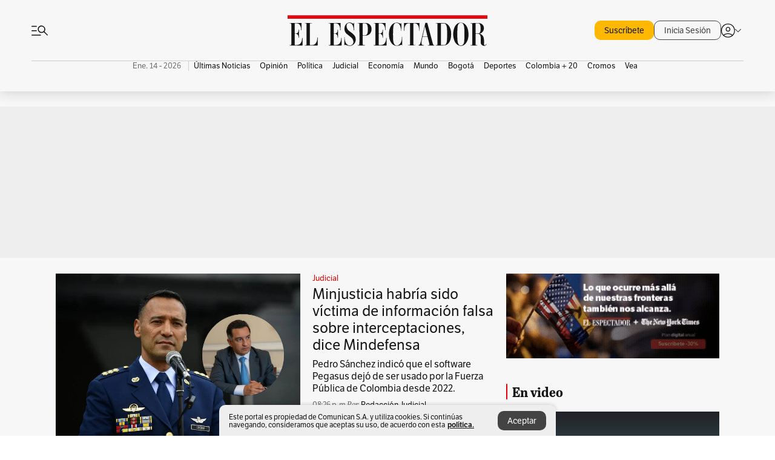

--- FILE ---
content_type: text/html; charset=utf-8
request_url: https://www.elespectador.com/
body_size: 69423
content:
<!DOCTYPE html><html lang="es"><head><meta charSet="utf-8"/><link as="style" rel="preload" href="https://use.typekit.net/zke3dlb.css"/><link rel="stylesheet" href="https://use.typekit.net/zke3dlb.css"/><link rel="preload" href="/pf/resources/images/logoShort.svg?d=1147" as="image" type="image/svg+xml"/><link rel="preload" href="/pf/resources/images/logoFull.svg?d=1147" as="image" type="image/svg+xml"/><link rel="stylesheet" href="/pf/dist/css/el-espectador.css?d=1147"/><link rel="preload" href="//securepubads.g.doubleclick.net/tag/js/gpt.js" as="script"/><link rel="preconnect" href="https://securepubads.g.doubleclick.net"/><link rel="preconnect" href="https://adservice.google.com"/><link rel="preconnect" href="https://pagead2.googlesyndication.com"/><link rel="preconnect" href="https://tpc.googlesyndication.com"/><link rel="stylesheet" href="/pf/resources/dist/newsletterStructure/css/style.css?d=1147"/><script async="" src="https://cdn.tinypass.com/api/tinypass.min.js"></script><script src="https://accounts.google.com/gsi/client" async=""></script><script defer="" src="/pf/resources/scripts/minified/arcads.minified.js?d=1147"></script><script async="" src="/pf/resources/scripts/minified/pianoInit.minified.js?d=1147"></script><script defer="" src="/pf/resources/scripts/minified/pianoScript.minified.js?d=1147"></script><script defer="" src="/pf/resources/scripts/minified/googlePiano.minified.js?d=1147"></script><script defer="" src="/pf/resources/scripts/minified/gtm.minified.js?d=1147"></script><script defer="" src="/pf/resources/scripts/minified/pixel-fb.minified.js?d=1147"></script><title>Noticias de hoy en Colombia y el mundo. Última hora | Noticias | EL ESPECTADOR</title><meta name="description" content="Últimas noticias de Colombia y el mundo hoy. Información y noticias de última hora de Colombia, Deportes, Bogotá, Mundo, Política y más en El Espectador."/><meta name="keywords" content="noticias, Colombia, el espectador, últimas noticias de Colombia, noticias internacionales, noticias de hoy, ultimas noticias, actualidad, opinion, editorial, columnas, cultura, deporte"/><meta name="news_keywords" content="noticias, Colombia, el espectador, últimas noticias de Colombia, noticias internacionales, noticias de hoy, ultimas noticias, actualidad, opinion, editorial, columnas, cultura, deporte"/><meta name="robots" content="follow, index, max-snippet:150, max-image-preview:large  "/><link rel="canonical" href="https://www.elespectador.com"/><link rel="alternate" hrefLang="es" href="https://www.elespectador.com"/><link rel="alternate" type="application/rss+xml" title="El Espectador - Discover - General" href="https://www.elespectador.com/arc/outboundfeeds/discover/?outputType=xml"/><meta name="twitter:card" content="summary_large_image"/><meta name="twitter:site" content="@elespectador"/><meta name="twitter:creator" content="@elespectador"/><meta name="twitter:url" content="https://www.elespectador.com/homepage"/><meta property="twitter:title" content="Noticias de hoy en Colombia y el mundo. Última hora | Noticias"/><meta property="twitter:description" content="Últimas noticias de Colombia y el mundo hoy. Información y noticias de última hora de Colombia, Deportes, Bogotá, Mundo, Política y más en El Espectador."/><meta name="twitter:image" content="https://www.elespectador.com/pf/resources/images/redes_espectador.webp?d=1147"/><meta name="twitter:image:alt" content=""/><meta property="fb:app_id" content="687966271952902"/><meta property="fb:pages" content="14302129065"/><meta name="language" content="spanish"/><meta name="genre" content="news"/><meta name="MobileOptimized" content="width"/><meta name="HandheldFriendly" content="true"/><meta name="viewport" content="width=device-width, initial-scale=1"/><meta name="author" content="El Espectador"/><meta property="ps:breadCrumb" content="Inicio"/><meta property="ps:contentTemplate" content="Home"/><meta property="ps:pageName" content="home"/><meta property="og:site_name" content="ELESPECTADOR.COM"/><meta property="og:url" content="https://www.elespectador.com/homepage"/><meta property="og:title" content="Noticias de hoy en Colombia y el mundo. Última hora | Noticias"/><meta property="og:description" content="Últimas noticias de Colombia y el mundo hoy. Información y noticias de última hora de Colombia, Deportes, Bogotá, Mundo, Política y más en El Espectador."/><meta property="og:image" content="https://www.elespectador.com/pf/resources/images/redes_espectador.webp?d=1147"/><meta property="og:country_name" content="Colombia"/><meta property="og:type" content="website"/><meta name="dcterms.title" content="ELESPECTADOR.COM"/><meta name="dcterms.type" content="Text"/><meta name="dcterms.identifier" content="https://www.elespectador.com/homepage"/><meta name="dcterms.format" content="text/html"/><meta name="geo.placename" content="Colombia"/><meta name="geo.position" content="4.6626515162041535;-74.05541002750398"/><meta name="ICBM" content="4.6626515162041535;-74.05541002750398"/><meta name="format-detection" content="telephone=no"/><meta name="distribution" content="global"/><meta name="geo.region" content="CO"/><meta name="rating" content="general"/><meta name="google-signin-client_id" content="430461265313-2jlpt8n23uj7avn6ijfbj0gmto7dgrko.apps.googleusercontent.com"/><script type="application/javascript" id="polyfill-script">if(!Array.prototype.includes||!(window.Object && window.Object.assign)||!window.Promise||!window.Symbol||!window.fetch){document.write('<script type="application/javascript" src="/pf/dist/engine/polyfill.js?d=1147&mxId=00000000" defer=""><\/script>')}</script><script id="fusion-engine-react-script" type="application/javascript" src="/pf/dist/engine/react.js?d=1147&amp;mxId=00000000" defer=""></script><script id="fusion-engine-combinations-script" type="application/javascript" src="/pf/dist/components/combinations/default.js?d=1147&amp;mxId=00000000" defer=""></script><link rel="icon" href="/pf/resources/images/favicons/logoFavicon.svg?d=1147" type="image/vnd.microsoft.icon"/><link rel="icon" href="/pf/resources/images/favicons/logoFavicon.svg?d=1147" type="image/svg+xml"/><link rel="icon" type="image/svg+xml" href="/pf/resources/images/favicons/logoFavicon-16.svg?d=1147" sizes="16x16"/><link rel="icon" type="image/svg+xml" href="/pf/resources/images/favicons/logoFavicon-32.svg?d=1147" sizes="32x32"/><link rel="icon" type="image/svg+xml" href="/pf/resources/images/favicons/logoFavicon-48.svg?d=1147" sizes="48x48"/><link rel="icon" type="image/svg+xml" href="/pf/resources/images/favicons/logoFavicon-76.svg?d=1147" sizes="76x76"/><link rel="icon" type="image/svg+xml" href="/pf/resources/images/favicons/logoFavicon-96.svg?d=1147" sizes="96x96"/><link rel="apple-touch-icon-precomposed" type="image/png" href="/pf/resources/images/favicons/favicon-EE-120.png?d=1147" sizes="120x120"/><link rel="apple-touch-icon-precomposed" type="image/png" href="/pf/resources/images/favicons/favicon-EE-152.png?d=1147" sizes="152x152"/><link rel="apple-touch-icon-precomposed" type="image/png" href="/pf/resources/images/favicons/favicon-EE-167.png?d=1147" sizes="167x167"/><link rel="apple-touch-icon-precomposed" type="image/png" href="/pf/resources/images/favicons/favicon-EE-180.png?d=1147" sizes="180x180"/><link rel="icon" type="image/svg+xml" href="/pf/resources/images/favicons/logoFavicon-192.svg?d=1147" sizes="192x192"/><link rel="manifest" href="/manifest.json"/><script defer="" src="https://cdnjs.cloudflare.com/ajax/libs/crypto-js/4.0.0/core.js" integrity="sha256-kZdkZhqgFNaGr6uXhjDI1wJie4rPdXuwZIwGvbkmxAI= sha384-16NHxQ56nk9L6mYJEMueErCQy3apXT3t+s3Zln/9Cb5r65PyVoyYWc1Xis2AyLeO sha512-juG4T5LbIw5oIaxRM4SsstO0WEuz3c6BwPhhzgIXvy98OM7UiZsvzCcTz7Is0zGHHIBPaDkCvJ3++uUqBFkRUg==" crossorigin="anonymous"></script><script defer="" src="https://cdnjs.cloudflare.com/ajax/libs/crypto-js/4.0.0/md5.min.js" integrity="sha256-HX0j5mAQX1PZWyNi/7GYv7G27BRBRlmNKXHbGv4fUYg= sha384-8grjJYqm7LKLYU+wyJNSF5VuUdBkO2nhlP5uc1Yucc9Q1UfngglfeZonVNCLIoCR sha512-VLDQac8zlryHkFvL1HIH9KKjkPNdsNLEXM/vImKGMaNkEXbNtb+dyhnyXFkxai1RVNtwrD5L7vffgtzYzeKI3A==" crossorigin="anonymous"></script><script type="application/ld+json">{
    "@context": "https://schema.org",
    "@type":"Organization",
    "name":"El Espectador",
    "url":"https://www.elespectador.com",
    "logo":{
      "@type":"ImageObject",
      "url":"/pf/resources/images/favicons/favicon-EE-152.png?d=1147",
      "width":"300"
    },
    "contactPoint": {
      "@type": "ContactPoint",
      "telephone": "018000510903",
      "contactType": "Servicio al cliente"
    },
    "sameAs":[
      "https://www.facebook.com/elespectadorcom",
      "https://twitter.com/elespectador",
      "https://www.instagram.com/elespectador/",
      "https://www.youtube.com/user/Elespectadorcom?sub_confirmation=1"
    ]}
    </script><script type="application/ld+json">{
  "@context": "http://schema.org",
  "@type": "WebSite",
  "name": "El Espectador",
  "url": "https://www.elespectador.com",
  "sameAs":[
    "https://www.facebook.com/elespectadorcom",
    "https://twitter.com/elespectador",
    "https://www.instagram.com/elespectador/",
    "https://www.youtube.com/user/Elespectadorcom?sub_confirmation=1"
  ]
  ,
      "potentialAction": {
        "@type": "SearchAction",
        "target": "https://www.elespectador.com/buscador/{q}",
        "query-input": "required name=q"
      }
}</script><script src="https://jsc.mgid.com/site/939125.js" async=""></script><script defer="" src="/pf/resources/scripts/minified/adsmovil.minified.js?d=1147"></script><script type="application/json">var params = {
    'email':'',
    'phone': '',
    'puid': ''
}
adsmovil.Init(params);</script><script defer="" src="/pf/resources/scripts/minified/ssm.minified.js?d=1147"></script>
<script>(window.BOOMR_mq=window.BOOMR_mq||[]).push(["addVar",{"rua.upush":"false","rua.cpush":"false","rua.upre":"false","rua.cpre":"false","rua.uprl":"false","rua.cprl":"false","rua.cprf":"false","rua.trans":"","rua.cook":"false","rua.ims":"false","rua.ufprl":"false","rua.cfprl":"false","rua.isuxp":"false","rua.texp":"norulematch","rua.ceh":"false","rua.ueh":"false","rua.ieh.st":"0"}]);</script>
                              <script>!function(e){var n="https://s.go-mpulse.net/boomerang/";if("False"=="True")e.BOOMR_config=e.BOOMR_config||{},e.BOOMR_config.PageParams=e.BOOMR_config.PageParams||{},e.BOOMR_config.PageParams.pci=!0,n="https://s2.go-mpulse.net/boomerang/";if(window.BOOMR_API_key="GRJMD-A2LGW-55R3Y-KNEZE-U6B3Q",function(){function e(){if(!o){var e=document.createElement("script");e.id="boomr-scr-as",e.src=window.BOOMR.url,e.async=!0,i.parentNode.appendChild(e),o=!0}}function t(e){o=!0;var n,t,a,r,d=document,O=window;if(window.BOOMR.snippetMethod=e?"if":"i",t=function(e,n){var t=d.createElement("script");t.id=n||"boomr-if-as",t.src=window.BOOMR.url,BOOMR_lstart=(new Date).getTime(),e=e||d.body,e.appendChild(t)},!window.addEventListener&&window.attachEvent&&navigator.userAgent.match(/MSIE [67]\./))return window.BOOMR.snippetMethod="s",void t(i.parentNode,"boomr-async");a=document.createElement("IFRAME"),a.src="about:blank",a.title="",a.role="presentation",a.loading="eager",r=(a.frameElement||a).style,r.width=0,r.height=0,r.border=0,r.display="none",i.parentNode.appendChild(a);try{O=a.contentWindow,d=O.document.open()}catch(_){n=document.domain,a.src="javascript:var d=document.open();d.domain='"+n+"';void(0);",O=a.contentWindow,d=O.document.open()}if(n)d._boomrl=function(){this.domain=n,t()},d.write("<bo"+"dy onload='document._boomrl();'>");else if(O._boomrl=function(){t()},O.addEventListener)O.addEventListener("load",O._boomrl,!1);else if(O.attachEvent)O.attachEvent("onload",O._boomrl);d.close()}function a(e){window.BOOMR_onload=e&&e.timeStamp||(new Date).getTime()}if(!window.BOOMR||!window.BOOMR.version&&!window.BOOMR.snippetExecuted){window.BOOMR=window.BOOMR||{},window.BOOMR.snippetStart=(new Date).getTime(),window.BOOMR.snippetExecuted=!0,window.BOOMR.snippetVersion=12,window.BOOMR.url=n+"GRJMD-A2LGW-55R3Y-KNEZE-U6B3Q";var i=document.currentScript||document.getElementsByTagName("script")[0],o=!1,r=document.createElement("link");if(r.relList&&"function"==typeof r.relList.supports&&r.relList.supports("preload")&&"as"in r)window.BOOMR.snippetMethod="p",r.href=window.BOOMR.url,r.rel="preload",r.as="script",r.addEventListener("load",e),r.addEventListener("error",function(){t(!0)}),setTimeout(function(){if(!o)t(!0)},3e3),BOOMR_lstart=(new Date).getTime(),i.parentNode.appendChild(r);else t(!1);if(window.addEventListener)window.addEventListener("load",a,!1);else if(window.attachEvent)window.attachEvent("onload",a)}}(),"".length>0)if(e&&"performance"in e&&e.performance&&"function"==typeof e.performance.setResourceTimingBufferSize)e.performance.setResourceTimingBufferSize();!function(){if(BOOMR=e.BOOMR||{},BOOMR.plugins=BOOMR.plugins||{},!BOOMR.plugins.AK){var n=""=="true"?1:0,t="",a="cj2vuc5ydfyzg2libsvq-f-1a74e4c01-clientnsv4-s.akamaihd.net",i="false"=="true"?2:1,o={"ak.v":"39","ak.cp":"927404","ak.ai":parseInt("594085",10),"ak.ol":"0","ak.cr":8,"ak.ipv":4,"ak.proto":"h2","ak.rid":"315dd5fa","ak.r":42199,"ak.a2":n,"ak.m":"dscr","ak.n":"ff","ak.bpcip":"18.117.90.0","ak.cport":58396,"ak.gh":"184.25.112.138","ak.quicv":"","ak.tlsv":"tls1.3","ak.0rtt":"","ak.0rtt.ed":"","ak.csrc":"-","ak.acc":"","ak.t":"1768426667","ak.ak":"hOBiQwZUYzCg5VSAfCLimQ==hrUE4BP/fMCZw4CrfsHHyZ4V7VMZEju1mZDj2xRxQC7mQcYZ11h03BYCGAwTXoQlmXejM4hMjwpsErcHG0iHoazxp/sbZIYQHzmd8irAuqko4kg+bkvq5dP8GymJWa+c9YeeIZK5DO8nZFogK2HsAW1COXzvprXsmSVG46YZ6sqJxGAfngRBQF/OrBnRTrhKSRQKlm8uAsdnnNvAkq3vfVQX1jR3qN1/[base64]","ak.pv":"62","ak.dpoabenc":"","ak.tf":i};if(""!==t)o["ak.ruds"]=t;var r={i:!1,av:function(n){var t="http.initiator";if(n&&(!n[t]||"spa_hard"===n[t]))o["ak.feo"]=void 0!==e.aFeoApplied?1:0,BOOMR.addVar(o)},rv:function(){var e=["ak.bpcip","ak.cport","ak.cr","ak.csrc","ak.gh","ak.ipv","ak.m","ak.n","ak.ol","ak.proto","ak.quicv","ak.tlsv","ak.0rtt","ak.0rtt.ed","ak.r","ak.acc","ak.t","ak.tf"];BOOMR.removeVar(e)}};BOOMR.plugins.AK={akVars:o,akDNSPreFetchDomain:a,init:function(){if(!r.i){var e=BOOMR.subscribe;e("before_beacon",r.av,null,null),e("onbeacon",r.rv,null,null),r.i=!0}return this},is_complete:function(){return!0}}}}()}(window);</script></head><body class=""><script defer="" src="/pf/resources/scripts/minified/cxenseMetatags.body.minified.js?d=1147"></script><script defer="" src="/pf/resources/scripts/minified/pianoResetToken.body.minified.js?d=1147"></script><noscript><iframe src="https://www.googletagmanager.com/ns.html?id=GTM-5FQVPR" title="Tag manager no script" height="0" width="0" style="display:none;visibility:hidden"></iframe></noscript><div id="fusion-app"><div class="Layout Layout-Home" id="homeRedesignLayout"><div class="Auth"></div><div class="OneSignal"></div><div><div><style>.onesignal-slidedown-container {
    display: none !important;
  }
  </style><div class="Modal-hide"><div class="Modal-Container"><div id=""><div><div id="notificationPopup"><div class="Modal-Container"><div><img class="Modal-Image" src="/pf/resources/images/logoShortLight.svg?d=1147" alt="Logo El Espectador"/></div><div><div class="Modal-Text">No te pierdas ningún acontecimiento, accede a nuestras notificaciones</div><div class="Modal-ContainerButton"><button class="Button Button_text Button_ Button_text_" type="button">No, gracias</button><div class="onesignal-customlink-container"></div></div></div></div></div></div></div></div></div></div></div><header id="header-layoutHome"><div class="Header Header-TopBar Header_mainSite"><div class="Header-Content"><div class="BurgerMenu-OpenButton"><svg viewBox="0 0 1024 1024" style="display:inline-block;stroke:currentColor;fill:currentColor"><path d="M28.158 828.615c-37.317 1.365-37.772-58.706 0-57.341h537.91c37.317-1.365 37.772 58.706 0 57.341h-537.91zM28.158 552.834c-37.317 1.365-37.772-58.706 0-57.341h277.601c15.928 0 29.125 12.743 28.67 28.67 0 15.928-12.743 29.125-28.67 28.67h-277.601zM28.158 277.053c-37.317 1.365-37.772-58.706 0-57.341h277.601c15.928 0 29.125 12.743 28.67 28.67 0 15.928-12.743 29.125-28.67 28.67h-277.601zM627.959 658.869c-201.147 9.557-314.463-258.943-165.195-394.559 194.776-202.513 531.539 84.191 348.594 304.907l203.423 200.237c12.743 10.467 11.832 29.58 0 40.957-10.467 11.377-29.58 10.467-40.957 0l-203.423-200.237c-40.957 30.946-91.472 49.149-142.897 49.149zM627.959 601.528c48.694 0 90.562-16.838 124.693-50.514s51.425-74.634 51.425-122.872c0-48.239-17.293-89.197-51.425-122.872s-75.999-50.514-124.693-50.514-90.562 16.838-124.693 50.514c-34.131 33.676-51.425 74.634-51.425 122.872s17.293 89.197 51.425 122.872c34.131 33.676 75.999 50.514 124.693 50.514z"></path></svg></div><div class="Header-Logo Header-MainLogo"><a href="/" rel="noreferrer"><picture class="Header-LogoImage"><img src="/pf/resources/images/logoFull.svg?d=1147" alt="Elespectador.com: Últimas noticias de Colombia y el mundo" width="180" height="28"/></picture></a></div><div class="Header-ContainerUser"><div class="Header-User" id="UserAvatarContainer"><div class="Header-UserContainer"><div class="Header-Anon "><svg class="Header-AvatarCircle" viewBox="0 0 1024 1024" style="display:inline-block;stroke:currentColor;fill:currentColor"><path d="M177.79 824.384c190.977-148.689 469.712-148.689 660.689 0 276.462-268.732 58.657-784.824-330.117-767.545-388.774-17.279-607.034 499.268-330.572 767.545zM507.908 586.117c-224.171 2.274-224.171-343.758 0-341.485 224.171-2.274 224.171 343.758 0 341.485zM507.908 1024.455c-677.513-16.824-677.513-1007.631 0-1024 677.513 16.824 677.513 1007.631 0 1024zM507.908 967.616c100.49 0.455 211.893-37.741 286.465-102.764-155.964-127.318-417.876-130.046-572.931 0 74.572 65.023 185.975 103.673 286.465 102.764zM507.908 529.279c148.234 4.092 148.234-231.901 0-227.808-148.234-4.092-148.234 231.901 0 227.808z"></path></svg><svg class="Header-Arrow " viewBox="0 0 422 1024" style="display:inline-block;stroke:currentColor;fill:currentColor"><path d="M336.696 512.431l-321.106-321.106c-35.676-32.942 19.56-91.257 53.521-53.521l331.738 331.738c12.684 12.684 17.846 25.385 17.846 42.877 0 17.151-5.146 30.19-17.846 42.877l-331.738 331.738c-32.942 35.338-91.257-19.56-53.521-53.521l321.106-321.106z"></path></svg></div></div></div></div></div><div class="Nav Nav-principal Nav_onlyDesktop  Nav-principal Nav_onlyDesktop undefined "><nav class="Nav-ulSection  "><div class="Nav-ul  "><div class="swiper Carousel Carousel_lastChildBorder Carousel_navs Carousel_Subheading Carousel_EEMenu"><div class="swiper-wrapper"><div class="swiper-slide Carousel-Slide" data-swiper-slide-index="0"><div class="Nav-Date Datetime">Ene. 14 - 2026</div></div><div class="swiper-slide Carousel-Slide" data-swiper-slide-index="1"><div class="Nav-il undefined Nav-il_active"><a href="/ultimas-noticias-colombia/?utm_source=interno&amp;utm_medium=boton&amp;utm_campaign=menu_horizontal&amp;utm_content=boton_menu_horizontal" class="Nav-a  false"><h3 class="Nav-TitleSection Nav-TitleSectionWithoutBorder" data-section="Últimas Noticias">Últimas Noticias</h3></a></div></div><div class="swiper-slide Carousel-Slide" data-swiper-slide-index="2"><div class="Nav-il undefined "><a href="/opinion/?utm_source=interno&amp;utm_medium=boton&amp;utm_campaign=menu_horizontal&amp;utm_content=boton_menu_horizontal" class="Nav-a  false"><h3 class="Nav-TitleSection Nav-TitleSectionWithoutBorder" data-section="Opinión">Opinión</h3></a></div></div><div class="swiper-slide Carousel-Slide" data-swiper-slide-index="3"><div class="Nav-il undefined "><a href="/politica/?utm_source=interno&amp;utm_medium=boton&amp;utm_campaign=menu_horizontal&amp;utm_content=boton_menu_horizontal" class="Nav-a  false"><h3 class="Nav-TitleSection Nav-TitleSectionWithoutBorder" data-section="Política">Política</h3></a></div></div><div class="swiper-slide Carousel-Slide" data-swiper-slide-index="4"><div class="Nav-il undefined "><a href="/judicial/?utm_source=interno&amp;utm_medium=boton&amp;utm_campaign=menu_horizontal&amp;utm_content=boton_menu_horizontal" class="Nav-a  false"><h3 class="Nav-TitleSection Nav-TitleSectionWithoutBorder" data-section="Judicial">Judicial</h3></a></div></div><div class="swiper-slide Carousel-Slide" data-swiper-slide-index="5"><div class="Nav-il undefined "><a href="/economia/?utm_source=interno&amp;utm_medium=boton&amp;utm_campaign=menu_horizontal&amp;utm_content=boton_menu_horizontal" class="Nav-a  false"><h3 class="Nav-TitleSection Nav-TitleSectionWithoutBorder" data-section="Economía">Economía</h3></a></div></div><div class="swiper-slide Carousel-Slide" data-swiper-slide-index="6"><div class="Nav-il undefined "><a href="/mundo/?utm_source=interno&amp;utm_medium=boton&amp;utm_campaign=menu_horizontal&amp;utm_content=boton_menu_horizontal" class="Nav-a  false"><h3 class="Nav-TitleSection Nav-TitleSectionWithoutBorder" data-section="Mundo">Mundo</h3></a></div></div><div class="swiper-slide Carousel-Slide" data-swiper-slide-index="7"><div class="Nav-il undefined "><a href="/bogota/?utm_source=interno&amp;utm_medium=boton&amp;utm_campaign=menu_horizontal&amp;utm_content=boton_menu_horizontal" class="Nav-a  false"><h3 class="Nav-TitleSection Nav-TitleSectionWithoutBorder" data-section="Bogotá">Bogotá</h3></a></div></div><div class="swiper-slide Carousel-Slide" data-swiper-slide-index="8"><div class="Nav-il undefined "><a href="/deportes/?utm_source=interno&amp;utm_medium=boton&amp;utm_campaign=menu_horizontal&amp;utm_content=boton_menu_horizontal" class="Nav-a  false"><h3 class="Nav-TitleSection Nav-TitleSectionWithoutBorder" data-section="Deportes">Deportes</h3></a></div></div><div class="swiper-slide Carousel-Slide" data-swiper-slide-index="9"><div class="Nav-il undefined "><a href="/colombia-20/?utm_source=interno&amp;utm_medium=boton&amp;utm_campaign=menu_horizontal&amp;utm_content=boton_menu_col-20" class="Nav-a  false"><h3 class="Nav-TitleSection Nav-TitleSectionWithoutBorder" data-section="Colombia + 20">Colombia + 20</h3></a></div></div><div class="swiper-slide Carousel-Slide" data-swiper-slide-index="10"><div class="Nav-il undefined "><a href="/cromos/?utm_source=interno&amp;utm_medium=boton&amp;utm_campaign=menu_horizontal&amp;utm_content=boton_menu_horizontal" class="Nav-a  false"><h3 class="Nav-TitleSection Nav-TitleSectionWithoutBorder" data-section="Cromos">Cromos</h3></a></div></div><div class="swiper-slide Carousel-Slide" data-swiper-slide-index="11"><div class="Nav-il undefined "><a href="/revista-vea/?utm_source=interno&amp;utm_medium=boton&amp;utm_campaign=menu_horizontal&amp;utm_content=boton_menu_horizontal" class="Nav-a  false"><h3 class="Nav-TitleSection Nav-TitleSectionWithoutBorder" data-section="Vea">Vea</h3></a></div></div></div><div class="swiper-pagination"></div><div class="Carousel-Arrows Carousel-Arrows_DragBox"><div class="Carousel-Arrow"><svg class="Icon_carousel Carousel-LeftArrow" viewBox="0 0 422 1024" style="display:inline-block;stroke:currentColor;fill:currentColor"><path d="M336.696 512.431l-321.106-321.106c-35.676-32.942 19.56-91.257 53.521-53.521l331.738 331.738c12.684 12.684 17.846 25.385 17.846 42.877 0 17.151-5.146 30.19-17.846 42.877l-331.738 331.738c-32.942 35.338-91.257-19.56-53.521-53.521l321.106-321.106z"></path></svg></div><div class="Carousel-Arrow"><svg class="Icon_carousel Carousel-RightArrow" viewBox="0 0 422 1024" style="display:inline-block;stroke:currentColor;fill:currentColor"><path d="M336.696 512.431l-321.106-321.106c-35.676-32.942 19.56-91.257 53.521-53.521l331.738 331.738c12.684 12.684 17.846 25.385 17.846 42.877 0 17.151-5.146 30.19-17.846 42.877l-331.738 331.738c-32.942 35.338-91.257-19.56-53.521-53.521l321.106-321.106z"></path></svg></div></div></div></div></nav></div></div><div class="Header-HomePlaceholder"></div><h1 style="display:none">Elespectador.com: Últimas noticias de Colombia y el mundo</h1><div class="Ads_megaBannerTopContainer false"><div><div id="fallBackAdContainer" class="Ads_megaBannerTopFallBackContainer"><div id="fallBackAd" class="Ads_megaBannerTopFallBack">Publicidad</div></div></div></div><div class="StickyAd StickyAd_showAd  "><div id="closeSticky"><div class="StickyAd-closeAd StickyAd-closeAd_showAd"><span><svg class="StickyAd-Icon " viewBox="0 0 1024 1024" style="display:inline-block;stroke:currentColor;fill:currentColor"><path d="M507.453 552.469l184.611 184.611c10.913 10.913 29.101 11.822 40.469 0 12.277-11.822 12.277-28.647 0-40.469l-184.611-184.611 184.611-184.611c10.913-10.913 11.822-29.101 0-40.469-11.822-12.277-28.647-12.277-40.469 0l-184.611 184.611-184.611-184.611c-5.141-5.26-12.307-8.522-20.234-8.522s-15.094 3.262-20.229 8.517l-0.005 0.005c-12.277 11.822-12.277 28.647 0 40.469l184.611 184.611-184.611 184.611c-10.913 10.913-11.822 29.101 0 40.469 11.822 12.277 28.647 12.277 40.469 0l184.611-184.611zM507.453 1024.455c-677.059-20.007-677.059-1003.993 0-1024 677.059 20.007 677.059 1003.993 0 1024zM507.453 967.616c126.863 0 234.629-44.107 322.842-132.32s132.32-195.979 132.32-322.842-44.107-234.629-132.32-322.842-195.979-132.32-322.842-132.32-234.629 44.107-322.842 132.32-132.32 195.979-132.32 322.842 44.107 234.629 132.32 322.842 195.979 132.32 322.842 132.32z"></path></svg></span></div></div><div class="StickyAd-adWrapper" id="StickyContainer"></div></div><div class="PianoContainer-UserMenu"></div></header><div id="onlive-layout" class="Layout-MainHome"></div><div id="main-layout-1" class="Layout-MainHome Layout-MainHome_fitMargin Layout-MainHome_oneColumn"></div><div class="Layout-MainHome Layout-MainHome_fitMargin Layout-MainHome_twoColumns"><div id="main-layout-2" class="Layout-mainHomeA"><div><div class="BlockContainer BlockContainer_borderAll BlockContainer_noMargin    BlockContainer_customizeBlock"><div class="BlockContainer-Content"><div class="Card Card-HomeEE Card-HomeEE_open1 "><div class="Card-ImagePosition Card-ImagePosition_down"><div class="Card-ImageFrame"><a href="/judicial/minjusticia-habria-sido-victima-de-informacion-falsa-sobre-interceptaciones-dice-mindefensa/" target="_self" rel="noopener "><picture><source class="Card-Image" srcSet="https://www.elespectador.com/resizer/v2/WSVILZENJVAVBPE2MKXGQEPYKU.png?auth=32cc02574026b39c5c2d9d7456f4ef94daa71db433e7ca43a3c9358429a8c854&amp;width=287&amp;height=191&amp;smart=true&amp;quality=60" media="(max-width: 360px)" width="287" height="191"/><source class="Card-Image" srcSet="https://www.elespectador.com/resizer/v2/WSVILZENJVAVBPE2MKXGQEPYKU.png?auth=32cc02574026b39c5c2d9d7456f4ef94daa71db433e7ca43a3c9358429a8c854&amp;width=400&amp;height=266&amp;smart=true&amp;quality=60" media="(max-width: 425px)" width="400" height="266"/><source class="Card-Image" srcSet="https://www.elespectador.com/resizer/v2/WSVILZENJVAVBPE2MKXGQEPYKU.png?auth=32cc02574026b39c5c2d9d7456f4ef94daa71db433e7ca43a3c9358429a8c854&amp;width=680&amp;height=453&amp;smart=true&amp;quality=60" media="(max-width: 600px)" width="680" height="453"/><source class="Card-Image" srcSet="https://www.elespectador.com/resizer/v2/WSVILZENJVAVBPE2MKXGQEPYKU.png?auth=32cc02574026b39c5c2d9d7456f4ef94daa71db433e7ca43a3c9358429a8c854&amp;width=952&amp;height=637&amp;smart=true&amp;quality=60" media="(max-width: 1199px)" width="952" height="637"/><source class="Card-Image" srcSet="https://www.elespectador.com/resizer/v2/WSVILZENJVAVBPE2MKXGQEPYKU.png?auth=32cc02574026b39c5c2d9d7456f4ef94daa71db433e7ca43a3c9358429a8c854&amp;width=680&amp;height=453&amp;smart=true&amp;quality=80" media="(max-width: 1200px)" width="680" height="453"/><img class="Card-Image" src="https://www.elespectador.com/resizer/v2/WSVILZENJVAVBPE2MKXGQEPYKU.png?auth=32cc02574026b39c5c2d9d7456f4ef94daa71db433e7ca43a3c9358429a8c854&amp;width=680&amp;height=453&amp;smart=true&amp;quality=80" alt="Minjusticia habría sido víctima de información falsa sobre interceptaciones, dice Mindefensa" width="680" height="453"/></picture></a></div><div class="Card-Container"><div class="Card-SectionContainer"><h4 class="Card-Section Card-Section"><a href="/judicial/" target="_self" rel="noopener ">Judicial</a></h4></div><h2 class="Card-Title Card-Title"><a href="/judicial/minjusticia-habria-sido-victima-de-informacion-falsa-sobre-interceptaciones-dice-mindefensa/" target="_self" rel="noopener ">Minjusticia habría sido víctima de información falsa sobre interceptaciones, dice Mindefensa</a></h2><div class="Card-Hook Card-Hook"><a href="/judicial/minjusticia-habria-sido-victima-de-informacion-falsa-sobre-interceptaciones-dice-mindefensa/" target="_self" rel="noopener ">Pedro Sánchez indicó que el software Pegasus dejó de ser usado por la Fuerza Pública de Colombia desde 2022.</a></div><div class="Card-DateContainer"><p class="Card-Datetime">08:26 p. m.</p><h3 class="Card-Author"><a href="/autores/Redacción Judicial/">Redacción Judicial</a></h3></div></div></div></div></div></div></div><div class="lazyload-wrapper "><div style="height:400px" class="lazyload-placeholder"></div></div><div class="lazyload-wrapper "><div style="height:400px" class="lazyload-placeholder"></div></div><div class="lazyload-wrapper "><div class="lazyload-placeholder"></div></div></div><div class="Ads Ads_mobile"><div class="lazyload-wrapper "><div class="lazyload-placeholder"></div></div></div><div id="main-layout-3" class="Layout-mainHomeB"><div data-google-interstitial="false"><div class="suscripciones-home-desktop BlockContainer PianoContainer_onlyDesktop"><p> </p></div></div><div class="HorizontalVideoCard"><div class="lazyload-wrapper "><div class="lazyload-placeholder"></div></div></div></div></div><div class="Layout-MainHome Layout-MainHome_fitMargin Layout-MainHome_twoColumns"><div class="Layout-mainHomeA"><div class="Layout-MainHome Layout-MainHome_twoColumnsReverse"><div id="main-layout-4-5" class="Layout-mainHomeA Layout-MainHome_stickyChild"><div class="lazyload-wrapper "><div style="height:400px" class="lazyload-placeholder"></div></div><div class="lazyload-wrapper "><div class="lazyload-placeholder"></div></div><div class="Ads Ads_mobile"><div class="lazyload-wrapper "><div class="lazyload-placeholder"></div></div></div><div class="BlockContainer"><div class="BlockContainer-Header"><h2 class="BlockContainer-Title BlockContainer-Title_tertiary BlockContainer-Title_xs">Newsletters</h2></div><div class="NewsletterCard"><div class="NewsletterCard-TopBanner"><img src="/pf/resources/images/NewsletterAdminLoPositivo.webp?d=1147" alt="Lo Positivo"/></div><div class="NewsletterCard-Content NewsletterCard-Content_premium"><div class="NewsletterCard-Frecuency">Newsletter informativo - Cada sábado</div><h2 class="NewsletterCard-Title"><span>Lo Positivo</span></h2><div class="NewsletterCard-Hook NewsletterCard-Hook_anonymous">Solo noticias buenas que contar. Y son muchas.<!-- --> <button class="Button Button_grayText" id="Newsletter-ByDayLogin" type="button">Inicia sesión</button> o <button class="Button Button_grayText" id="Newsletter-ByDaySubscribe" type="button">suscríbete</button> para recibirlo.</div></div><div class="NewsletterCard-Exclusive">Exclusivo Suscriptores</div></div></div><div data-google-interstitial="false"><div class="Block-piano Block subscriptions-carousel" id="pianoContainer"><p> </p></div></div></div><div id="main-layout-6" class="Layout-mainHomeB"><div class="lazyload-wrapper "><div style="height:400px" class="lazyload-placeholder"></div></div><div class="lazyload-wrapper "><div style="height:400px" class="lazyload-placeholder"></div></div><div class="lazyload-wrapper "><div style="height:400px" class="lazyload-placeholder"></div></div></div></div><div id="main-layout-7" class="Layout-MainHome"><div class="lazyload-wrapper "><div style="height:400px" class="lazyload-placeholder"></div></div><div class="lazyload-wrapper "><div style="height:400px" class="lazyload-placeholder"></div></div></div><div class="Ads Ads_mobile"><div class="lazyload-wrapper "><div class="lazyload-placeholder"></div></div></div><div id="main-layout-8" class="Layout-MainHome"><div class="lazyload-wrapper "><div style="height:400px" class="lazyload-placeholder"></div></div><div class="lazyload-wrapper "><div style="height:400px" class="lazyload-placeholder"></div></div></div></div><div class="Layout-mainHomeB"><div id="main-layout-9" class="Layout-MainHome Layout-OnlyDesktop"><div class="Ads Ads-background Ads_desktop"><div class="lazyload-wrapper "><div class="lazyload-placeholder"></div></div></div><div class="lazyload-wrapper "><div class="lazyload-placeholder"></div></div></div><div class="Ads-sticky Ads_desktop"><div class="lazyload-wrapper "><div class="lazyload-placeholder"></div></div></div></div></div><div class="Ads_desktop"><div class="lazyload-wrapper "><div class="lazyload-placeholder"></div></div></div><div id="main-layout-10" class="Layout-MainHome Layout-MainHome_oneColumn Layout-MainHome_white"><div id="VideoPlayBlock" class="VideoVerticalDiscovery"><div class="VideoVerticalDiscovery-Content"><a href="/ee-play/" target="_self" rel="noopener"><img class="VideoVerticalDiscovery-LogoPlay" src="/pf/resources/images/logo_ee_play.svg?d=1147" alt="Logo El Espectador Play"/></a><div id="VideoVerticalDiscovery-Qku66yYN"></div></div></div><div class="lazyload-wrapper "><div style="height:400px" class="lazyload-placeholder"></div></div></div><div class="Ads Ads_mobile"><div class="lazyload-wrapper "><div class="lazyload-placeholder"></div></div></div><div class="Layout-MainHome Layout-MainHome_fitMargin Layout-MainHome_twoColumns"><div id="main-layout-11-12" class="Layout-mainHomeA"><div class="lazyload-wrapper "><div style="height:400px" class="lazyload-placeholder"></div></div><div class="lazyload-wrapper "><div style="height:400px" class="lazyload-placeholder"></div></div><div class="lazyload-wrapper "><div style="height:400px" class="lazyload-placeholder"></div></div><div class="Ads Ads_mobile"><div class="lazyload-wrapper "><div class="lazyload-placeholder"></div></div></div><div id="GeneralPodcastBlock"><div class="BlockContainer  BlockContainer_noMargin  BlockContainer_padding  BlockContainer_podcast"><div class="BlockContainer-Header "><a href="https://www.elespectador.com/podcast-espanol-el-espectador/" target="_self" rel="noopener "><h2 class="BlockContainer-Title  "><span>Pódcast EE</span></h2></a></div><div class="BlockContainer-Content"><div class="BlockContainer-PodcastCard"><div class="Card Card-HomeEE Card-HomeEE_podcast1"><div class="Card-ImagePosition Card-ImagePosition_left"><div class="Card-ImageFrame"><a href="/podcast-espanol-el-espectador/rodrigo-triana-y-sonar-no-cuesta-nada-entre-la-guaca-la-culpa-y-el-humor-negro/" target="_self" rel="noopener "><picture><source class="Card-Image" srcSet="https://www.elespectador.com/resizer/v2/F5ZGDKWVYFCHXIMQDMLPYZQHR4.png?auth=cf07aea3892032aac57d236d247a82394b5e9f79931a3b3ec0fd03ec918e8930&amp;width=54&amp;height=54&amp;focal=2581,660&amp;quality=60" media="(max-width: 360px)" width="54" height="54"/><source class="Card-Image" srcSet="https://www.elespectador.com/resizer/v2/F5ZGDKWVYFCHXIMQDMLPYZQHR4.png?auth=cf07aea3892032aac57d236d247a82394b5e9f79931a3b3ec0fd03ec918e8930&amp;width=54&amp;height=54&amp;focal=2581,660&amp;quality=60" media="(max-width: 425px)" width="54" height="54"/><source class="Card-Image" srcSet="https://www.elespectador.com/resizer/v2/F5ZGDKWVYFCHXIMQDMLPYZQHR4.png?auth=cf07aea3892032aac57d236d247a82394b5e9f79931a3b3ec0fd03ec918e8930&amp;width=54&amp;height=54&amp;focal=2581,660&amp;quality=60" media="(max-width: 600px)" width="54" height="54"/><source class="Card-Image" srcSet="https://www.elespectador.com/resizer/v2/F5ZGDKWVYFCHXIMQDMLPYZQHR4.png?auth=cf07aea3892032aac57d236d247a82394b5e9f79931a3b3ec0fd03ec918e8930&amp;width=54&amp;height=54&amp;focal=2581,660&amp;quality=80" media="(max-width: 1200px)" width="54" height="54"/><img class="Card-Image" src="https://www.elespectador.com/resizer/v2/F5ZGDKWVYFCHXIMQDMLPYZQHR4.png?auth=cf07aea3892032aac57d236d247a82394b5e9f79931a3b3ec0fd03ec918e8930&amp;width=54&amp;height=54&amp;focal=2581,660&amp;quality=80" alt="Rodrigo Triana y “Soñar no cuesta nada”: entre la guaca, la culpa..." width="54" height="54"/></picture><svg class="Card-IconImage Card-IconVideo" viewBox="0 0 1024 1024" style="display:inline-block;stroke:currentColor;fill:currentColor"><path d="M476.316 879.971v-109.678c-154.853-14.738-277.959-153.553-275.011-308.736h71.696c-6.554 310.695 484.869 310.365 477.997 0h71.696c2.948 155.183-120.158 293.997-275.011 308.406v109.678s-71.696 0-71.696 0zM512.329 586.951c-65.476 1.633-121.131-54.344-119.499-119.499 0 0 0-204.945 0-204.945 1.959-157.801 237.040-158.13 238.999 0 0 0 0 204.945 0 204.945 1.633 65.476-54.344 121.131-119.499 119.499zM512.329 515.248c13.42 0 24.881-4.577 34.054-13.75s13.75-20.629 13.75-34.054v-204.945c0-13.42-4.577-24.881-13.75-34.054s-20.629-13.75-34.054-13.75-24.881 4.577-34.054 13.75-13.75 20.629-13.75 34.054v204.945c0 13.42 4.577 24.881 13.75 34.054s20.629 13.75 34.054 13.75z"></path></svg></a></div><div class="Card-Container"><div class="Card-SectionContainer"><h4 class="Card-Section Card-Section"><a href="/podcast-espanol-el-espectador/" target="_self" rel="noopener ">Podcast</a></h4></div><h2 class="Card-Title Card-Title_xxs"><a href="/podcast-espanol-el-espectador/rodrigo-triana-y-sonar-no-cuesta-nada-entre-la-guaca-la-culpa-y-el-humor-negro/" target="_self" rel="noopener ">Rodrigo Triana y “Soñar no cuesta nada”: entre la guaca, la culpa...</a></h2><div class="Card-DateContainer"></div></div><svg class="Card-IconOutside" viewBox="0 0 1024 1024" style="display:inline-block;stroke:currentColor;fill:currentColor"><path d="M476.316 879.971v-109.678c-154.853-14.738-277.959-153.553-275.011-308.736h71.696c-6.554 310.695 484.869 310.365 477.997 0h71.696c2.948 155.183-120.158 293.997-275.011 308.406v109.678s-71.696 0-71.696 0zM512.329 586.951c-65.476 1.633-121.131-54.344-119.499-119.499 0 0 0-204.945 0-204.945 1.959-157.801 237.040-158.13 238.999 0 0 0 0 204.945 0 204.945 1.633 65.476-54.344 121.131-119.499 119.499zM512.329 515.248c13.42 0 24.881-4.577 34.054-13.75s13.75-20.629 13.75-34.054v-204.945c0-13.42-4.577-24.881-13.75-34.054s-20.629-13.75-34.054-13.75-24.881 4.577-34.054 13.75-13.75 20.629-13.75 34.054v204.945c0 13.42 4.577 24.881 13.75 34.054s20.629 13.75 34.054 13.75z"></path></svg></div></div><div class="Card Card-HomeEE Card-HomeEE_podcast1"><div class="Card-ImagePosition Card-ImagePosition_left"><div class="Card-ImageFrame"><a href="/entretenimiento/fat-n-el-origen-del-colombiano-campeon-mundial-de-freestyle/" target="_self" rel="noopener "><picture><source class="Card-Image" srcSet="https://www.elespectador.com/resizer/v2/LOGQQKW7IFBC3L6R44KSMPM5NI.jpg?auth=860e31fe7e3682c6aa044d0c7841ca2bba6b0edc73f1d0534839a25de26e8dd4&amp;width=54&amp;height=54&amp;smart=true&amp;quality=60" media="(max-width: 360px)" width="54" height="54"/><source class="Card-Image" srcSet="https://www.elespectador.com/resizer/v2/LOGQQKW7IFBC3L6R44KSMPM5NI.jpg?auth=860e31fe7e3682c6aa044d0c7841ca2bba6b0edc73f1d0534839a25de26e8dd4&amp;width=54&amp;height=54&amp;smart=true&amp;quality=60" media="(max-width: 425px)" width="54" height="54"/><source class="Card-Image" srcSet="https://www.elespectador.com/resizer/v2/LOGQQKW7IFBC3L6R44KSMPM5NI.jpg?auth=860e31fe7e3682c6aa044d0c7841ca2bba6b0edc73f1d0534839a25de26e8dd4&amp;width=54&amp;height=54&amp;smart=true&amp;quality=60" media="(max-width: 600px)" width="54" height="54"/><source class="Card-Image" srcSet="https://www.elespectador.com/resizer/v2/LOGQQKW7IFBC3L6R44KSMPM5NI.jpg?auth=860e31fe7e3682c6aa044d0c7841ca2bba6b0edc73f1d0534839a25de26e8dd4&amp;width=54&amp;height=54&amp;smart=true&amp;quality=80" media="(max-width: 1200px)" width="54" height="54"/><img class="Card-Image" src="https://www.elespectador.com/resizer/v2/LOGQQKW7IFBC3L6R44KSMPM5NI.jpg?auth=860e31fe7e3682c6aa044d0c7841ca2bba6b0edc73f1d0534839a25de26e8dd4&amp;width=54&amp;height=54&amp;smart=true&amp;quality=80" alt="Fat N, el origen del colombiano campeón mundial de freestyle" width="54" height="54"/></picture></a></div><div class="Card-Container"><div class="Card-SectionContainer"><h4 class="Card-Section Card-Section"><a href="/entretenimiento/" target="_self" rel="noopener ">Entretenimiento</a></h4></div><h2 class="Card-Title Card-Title_xxs"><a href="/entretenimiento/fat-n-el-origen-del-colombiano-campeon-mundial-de-freestyle/" target="_self" rel="noopener ">Fat N, el origen del colombiano campeón mundial de freestyle</a></h2><div class="Card-DateContainer"></div></div></div></div></div><div><iframe data-testid="embed-iframe" style="border-radius:12px" src="https://open.spotify.com/embed/episode/40Cs0gFSv0M2IM5liJB5Cd?utm_source=generator" width="100%" height="352" frameBorder="0" allowfullscreen="" allow="autoplay; clipboard-write; encrypted-media; fullscreen; picture-in-picture" loading="lazy"></iframe></div></div></div></div><div class="lazyload-wrapper "><div style="height:400px" class="lazyload-placeholder"></div></div></div><div class="Ads Ads_mobile"><div class="lazyload-wrapper "><div class="lazyload-placeholder"></div></div></div><div id="main-layout-13" class="Layout-mainHomeB"><div class="SpecialsCard"><a class="SpecialsCard-Container" href="/especiales/?utm_source=interno&amp;utm_medium=banner&amp;utm_campaign=producto&amp;utm_content=banner_especiales_home"><div class="SpecialsCard-Text">Especiales</div><div class="SpecialsCard-Image"><div class="lazyload-wrapper "><div class="lazyload-placeholder"></div></div></div><div class="SpecialsCard-Button">Ir al contenido</div></a></div><div class="Ads-sticky Ads_desktop"><div class="lazyload-wrapper "><div class="lazyload-placeholder"></div></div></div></div></div><div class="Ads_desktop"><div class="lazyload-wrapper "><div class="lazyload-placeholder"></div></div></div><div class="Layout-MainHome Layout-MainHome_fitMargin Layout-MainHome_twoColumns"><div id="main-layout-14-15-16" class="Layout-mainHomeA"><div class="lazyload-wrapper "><div style="height:400px" class="lazyload-placeholder"></div></div><div class="lazyload-wrapper "><div style="height:400px" class="lazyload-placeholder"></div></div><div class="Ads Ads_mobile"><div class="lazyload-wrapper "><div class="lazyload-placeholder"></div></div></div><div class="lazyload-wrapper "><div style="height:400px" class="lazyload-placeholder"></div></div><div class="Ads Ads_mobile"><div class="lazyload-wrapper "><div class="lazyload-placeholder"></div></div></div><div class="lazyload-wrapper "><div style="height:400px" class="lazyload-placeholder"></div></div></div><div id="main-layout-17" class="Layout-mainHomeB"><div class="Widget " id="LMLHome"></div><div class="Ads-sticky Ads_desktop"><div class="lazyload-wrapper "><div class="lazyload-placeholder"></div></div></div></div></div><div id="main-layout-18" class="Layout-MainHome Layout-MainHome_oneColumn Layout-MainHome_white"><div class="lazyload-wrapper "><div style="height:400px" class="lazyload-placeholder"></div></div></div><div id="main-layout-19" class="Layout-MainHome Layout-MainHome_oneColumn"></div><div class="Ads_desktop"><div class="lazyload-wrapper "><div class="lazyload-placeholder"></div></div></div><div class="Ads Ads_mobile"><div class="lazyload-wrapper "><div class="lazyload-placeholder"></div></div></div><div class="Layout-MainHome Layout-MainHome_fitMargin Layout-MainHome_twoColumns"><div id="main-layout-20" class="Layout-mainHomeA"><div class="lazyload-wrapper "><div style="height:400px" class="lazyload-placeholder"></div></div><div class="lazyload-wrapper "><div style="height:400px" class="lazyload-placeholder"></div></div></div><div class="Ads Ads_mobile"><div class="lazyload-wrapper "><div class="lazyload-placeholder"></div></div></div><div class="Layout-mainHomeB"><div class="Ads-sticky Ads_desktop"><div class="lazyload-wrapper "><div class="lazyload-placeholder"></div></div></div></div></div><div class="Ads_desktop"><div class="lazyload-wrapper "><div class="lazyload-placeholder"></div></div></div><div id="main-layout-21" class="Layout-MainHome Layout-MainHome_oneColumn"><div class="lazyload-wrapper "><div style="height:400px" class="lazyload-placeholder"></div></div></div><div class="Ads_desktop"><div class="lazyload-wrapper "><div class="lazyload-placeholder"></div></div></div><div class="Ads Ads_mobile"><div class="lazyload-wrapper "><div class="lazyload-placeholder"></div></div></div><div id="main-layout-22" class="Layout-MainHome Layout-MainHome_oneColumn Layout-MainHome_white"><div class="lazyload-wrapper "><div class="lazyload-placeholder"></div></div></div><div class="Ads_desktop"><div class="lazyload-wrapper "><div class="lazyload-placeholder"></div></div></div><div class="Ads Ads_mobile"><div class="lazyload-wrapper "><div class="lazyload-placeholder"></div></div></div><div id="main-layout-23" class="Layout-MainHome Layout-MainHome_oneColumn Layout-MainHome_astrology"><div></div></div><div class="Ads Ads_mobile"><div class="lazyload-wrapper "><div class="lazyload-placeholder"></div></div></div><div id="main-layout-24" class="Layout-MainHome Layout-MainHome_oneColumn Layout-MainHome_white"><div class="lazyload-wrapper "><div class="lazyload-placeholder"></div></div></div><div class="Ads Ads_mobile"><div class="lazyload-wrapper "><div class="lazyload-placeholder"></div></div></div><div id="main-layout-25" class="Layout-MainHome Layout-MainHome_oneColumn"><div class="lazyload-wrapper "><div style="height:400px" class="lazyload-placeholder"></div></div><div class="lazyload-wrapper "><div style="height:400px" class="lazyload-placeholder"></div></div><div data-google-interstitial="false"><div class="Block-piano Block pianoBannerHomeDesktop" id="pianoContainer"><p> </p></div></div></div><div class="Toastify"></div><footer><div class="lazyload-wrapper "><div style="height:400px" class="lazyload-placeholder"></div></div></footer><div class="Cookies-GeneralContainer" data-google-interstitial="false"><div class="Cookies-Container Cookies-hide"><div class="Cookies-Text">Este portal es propiedad de Comunican S.A. y utiliza cookies. Si continúas navegando, consideramos que aceptas su uso, de acuerdo con esta  <a class="Cookies-Linked" href="/terminos/politica-de-uso-de-cookies/">política.</a></div><div class="Cookies-ContainerButtons"><div class="Cookies-AceptButton"><button class="Button Button_secondary Cookies-TextButton" type="button">Aceptar</button></div></div></div></div></div></div><script id="fusion-metadata" type="application/javascript">window.Fusion=window.Fusion||{};Fusion.arcSite="el-espectador";Fusion.contextPath="/pf";Fusion.mxId="00000000";Fusion.deployment="1147";Fusion.globalContent={"type":"results","version":"0.6.0","content_elements":[{"subheadlines":{"basic":""},"description":{"basic":"Millonarios y Boca Juniors se enfrentan en La Bombonera para rendir un homenaje a Miguel Ángel Russo."},"taxonomy":{"sections":[{"name":"Millonarios"},{"name":"Deportes"},{"name":"Fútbol Colombiano"}],"primary_section":{"path":"/deportes/futbol-colombiano/millonarios","name":"Millonarios","_id":"/deportes/futbol-colombiano/millonarios"},"tags":[{"text":"Millonarios","slug":"millonarios"},{"text":"Boca Juniors","slug":"boca-juniors"},{"text":"Millonarios vs. Boca Juniors","slug":"millonarios-vs-boca-juniors"},{"text":"Boca Juniors vs. Millonarios","slug":"boca-juniors-vs-millonarios"},{"text":"Millonarios hoy","slug":"millonarios-hoy"},{"text":"Millos hoy","slug":"millos-hoy"},{"text":"Boca Juniors hoy","slug":"boca-juniors-hoy"},{"text":"Boca hoy","slug":"boca-hoy"},{"text":"partido amistoso Millonarios vs. Boca Juniors","slug":"partido-amistoso-millonarios-vs-boca-juniors"},{"text":"partido amistoso Boca Juniors vs. Millonarios","slug":"partido-amistoso-boca-juniors-vs-millonarios"},{"text":"Millonarios vs","slug":"millonarios-vs"},{"text":"Millos vs","slug":"millos-vs"},{"text":"Boca Juniors vs","slug":"boca-juniors-vs"},{"text":"Boca vs","slug":"boca-vs"},{"text":"Boca Millonarios","slug":"boca-millonarios"},{"text":"Boca Millonarios horario","slug":"boca-millonarios-horario"},{"text":"Boca Millonarios hora","slug":"boca-millonarios-hora"},{"text":"Millonarios hoy partido","slug":"millonarios-hoy-partido"},{"text":"partido Millonarios hoy vivo","slug":"partido-millonarios-hoy-vivo"},{"text":"Boca vs. Millonarios","slug":"boca-vs-millonarios"},{"text":"Miguel Ángel Russo","slug":"miguel-angel-russo"},{"text":"estadio La Bombonera","slug":"estadio-la-bombonera"},{"text":"La Bombonera","slug":"la-bombonera"},{"text":"Copa Libertadores","slug":"copa-libertadores"},{"text":"Copa Libertadores 2026","slug":"copa-libertadores-2026"},{"text":"Radamel Falcao García","slug":"radamel-falcao-garcia"},{"text":"Falcao","slug":"falcao"},{"text":"Copa Miguel Ángel Russo","slug":"copa-miguel-angel-russo"},{"text":"Liga BetPlay","slug":"liga-bet-play"},{"text":"Liga BetPlay 2026-I","slug":"liga-bet-play-2026-i"}]},"label":{"estado_actualizacion":{"display":true,"text":"Activo","url":""}},"type":"story","promo_items":{"basic":{"width":984,"caption":"Estadio Alberto José Armando de Buenos Aires, más conocido como La Bombonera el 22 de noviembre de 2018, previo al partido de ida de la final de la Copa Libertadores contra River Plate.","additional_properties":{"originalUrl":"https://cloudfront-us-east-1.images.arcpublishing.com/elespectador/QXCPQOTP7FECFMR2ADCNMG2PAY.jpg","thumbnailResizeUrl":"/resizer/v2/QXCPQOTP7FECFMR2ADCNMG2PAY.jpg?auth=00b1823e762a13e6ae6f4b36b8d0b2195e5177626f446e23b810c776696ad125&width=300"},"type":"image","url":"https://cloudfront-us-east-1.images.arcpublishing.com/elespectador/QXCPQOTP7FECFMR2ADCNMG2PAY.jpg","height":655,"auth":{"1":"00b1823e762a13e6ae6f4b36b8d0b2195e5177626f446e23b810c776696ad125"}}},"canonical_url":"/deportes/futbol-colombiano/millonarios/en-vivo-millonarios-vs-boca-juniors-amistoso-copa-miguel-angel-russo/","display_date":"2026-01-14T21:32:58.235Z","credits":{"by":[{"image":{"url":"https://s3.amazonaws.com/arc-authors/elespectador/df5f7ff1-b1b4-4f48-835d-628fddc99005.png"},"name":"Daniel Montoya Ardila","_id":"daniel-orlando-montoya","additional_properties":{"original":{"role":"Periodista","byline":"Daniel Montoya Ardila"}}}]},"subtype":"live-update","headlines":{"basic":"EN VIVO | Millonarios vs. Boca Juniors: amistoso Copa Miguel Ángel Russo"},"first_publish_date":"2026-01-14T21:04:50.769Z","last_updated_date":"2026-01-14T21:32:58.376Z","_id":"4IEP2RTAOVELTB5VVGGOLQ722Q"},{"subheadlines":{"basic":""},"description":{"basic":"Antes del encuentro, Trump expresó en la plataforma Truth Social que con Groenlandia en “manos” de Estados Unidos."},"taxonomy":{"sections":[{"name":"Europa"},{"name":"Mundo"}],"primary_section":{"path":"/mundo/europa","name":"Europa","_id":"/mundo/europa"},"tags":[{"text":"Noticias el mundo","slug":"noticias-el-mundo"},{"text":"El mundo hoy","slug":"el-mundo-hoy"},{"text":"últimas noticias en el mundo","slug":"ultimas-noticias-en-el-mundo"},{"text":"noticias hoy","slug":"noticias-hoy"},{"text":"últimas noticias","slug":"ultimas-noticias"},{"text":"Estados Unidos","slug":"estados-unidos"},{"text":"Dinamarca","slug":"dinamarca"},{"text":"Groenlandia","slug":"groenlandia"}]},"label":{},"type":"story","promo_items":{"basic":{"width":1920,"caption":"El ministro de Asuntos Exteriores de Dinamarca, Lars Lokke Rasmussen (izq.), y la ministra de Asuntos Exteriores de Groenlandia, Vivian Motzfeldt, pronuncian un discurso ante los medios de comunicación tras su reunión con el vicepresidente estadounidense, J. D. Vance, y el secretario de Estado, Marco Rubio, en la Embajada de Dinamarca en Washington.\n","additional_properties":{"originalUrl":"https://cloudfront-us-east-1.images.arcpublishing.com/elespectador/CWVRDJSKOJEUPDMXXBPKAMKCTA.jpg","thumbnailResizeUrl":"/resizer/v2/CWVRDJSKOJEUPDMXXBPKAMKCTA.jpg?auth=949feaa81c603bcc6e65262724857a39ab2a82f5fd1532adf97c7c058194a75c&width=300"},"type":"image","distributor":{"mode":"reference","reference_id":"b852975d-d88d-4a85-a4a4-9d6f0ba507c9"},"url":"https://cloudfront-us-east-1.images.arcpublishing.com/elespectador/CWVRDJSKOJEUPDMXXBPKAMKCTA.jpg","height":1281,"auth":{"1":"949feaa81c603bcc6e65262724857a39ab2a82f5fd1532adf97c7c058194a75c"}}},"canonical_url":"/mundo/europa/hubo-reunion-de-ee-uu-groenlandia-y-dinamarca-pero-siguen-discrepancias-fundamentales/","display_date":"2026-01-14T21:00:59.516Z","credits":{"by":[{"image":{"url":""},"name":"Redacción Internacional","_id":"Redacción Internacional","additional_properties":{"original":{"role":"Internacional","byline":"Redacción Mundo"}}},{"image":{"url":""},"name":"Agencia EFE","_id":"Agencia EFE","additional_properties":{"original":{"role":"Agencia EFE","byline":"Agencia EFE"}}}]},"subtype":"article","headlines":{"basic":"Hubo reunión de EE. UU., Groenlandia y Dinamarca, pero siguen “discrepancias fundamentales”"},"first_publish_date":"2026-01-14T21:00:59.516Z","last_updated_date":"2026-01-14T21:01:05.495Z","_id":"OULEOOYHFRCLRIMOG36SO5WGSU"},{"display_date":"2026-01-14T21:00:00Z","credits":{"by":[{"image":{"url":""},"name":"Redacción Cultura","_id":"Redacción Cultura","additional_properties":{"original":{"role":"Cultura","byline":"Redacción Cultura"}}},{"image":{"url":""},"name":"Agencias EFE – AFP","_id":"Agencias-EFE–AFP","additional_properties":{"original":{"role":"Agencias EFE – AFP","byline":"Agencias EFE – AFP"}}}]},"subtype":"article","headlines":{"basic":"Turistas reclaman por subida de precio en el Museo del Louvre y otros sitios turísticos"},"description":{"basic":"Desde hoy, los visitantes del Louvre de países fuera de la Unión Europea deberán pagar una entrada 45 % más costosa que la de los locales."},"first_publish_date":"2026-01-14T21:00:00Z","taxonomy":{"sections":[{"name":"El Magazín Cultural"}],"primary_section":{"path":"/el-magazin-cultural","name":"El Magazín Cultural","_id":"/el-magazin-cultural"},"tags":[{"text":"Museo del Louvre","slug":"museo-del-louvre"},{"text":"Francia","slug":"francia"},{"text":"¿Cuánto cuesta la entrada al Louvre?","slug":"cuanto-cuesta-la-entrada-al-louvre"},{"text":"Tarifas para extranjeros en el Louvre","slug":"tarifas-para-extranjeros-en-el-louvre"},{"text":"Unión Europea","slug":"union-europea"},{"text":"Noticias culturales","slug":"noticias-culturales"},{"text":"Noticias hoy","slug":"noticias-hoy"}]},"type":"story","last_updated_date":"2026-01-14T21:00:07.547Z","promo_items":{"basic":{"width":1920,"caption":"El Gobierno francés argumentó que el aumento serviría para contribuir a los gastos de mantenimiento del patrimonio nacional.","additional_properties":{"originalUrl":"https://cloudfront-us-east-1.images.arcpublishing.com/elespectador/4TAZFFRV7BFZPLJKLEHLLFRUN4.jpg","thumbnailResizeUrl":"/resizer/v2/4TAZFFRV7BFZPLJKLEHLLFRUN4.jpg?auth=110cac2bf9bcd2cae66f587751491fc4e521ab1838d03b4d6ffdf48ab33a17e7&width=300"},"type":"image","distributor":{"mode":"reference","reference_id":"b852975d-d88d-4a85-a4a4-9d6f0ba507c9"},"url":"https://cloudfront-us-east-1.images.arcpublishing.com/elespectador/4TAZFFRV7BFZPLJKLEHLLFRUN4.jpg","height":1280,"auth":{"1":"110cac2bf9bcd2cae66f587751491fc4e521ab1838d03b4d6ffdf48ab33a17e7"}}},"canonical_url":"/el-magazin-cultural/turistas-reclaman-por-subida-de-precio-en-el-museo-del-louvre-y-otros-sitios-turisticos/","_id":"ZUSQIT5PMFEUXMRO5HTMR2LPNU"},{"subheadlines":{"basic":""},"description":{"basic":"No son las ciudades de siempre: estos destinos marcaron tendencia en el mapa del turismo mundial en 2025."},"taxonomy":{"sections":[{"name":"Turismo"}],"primary_section":{"path":"/turismo","name":"Turismo","_id":"/turismo"},"tags":[{"text":"Estilo de Vida","slug":"estilo-de-vida"},{"text":"Turismo","slug":"turismo"},{"text":"Viajes","slug":"viajes"},{"text":"Viajes por Colombia","slug":"viajes-por-colombia"},{"text":"a ciudad más visitada del mundo","slug":"a-ciudad-mas-visitada-del-mundo"},{"text":"cual fue la ciudad más visitada del mundo","slug":"cual-fue-la-ciudad-mas-visitada-del-mundo"},{"text":"Bangkok","slug":"bangkok"},{"text":"Bangkok Tailandia","slug":"bangkok-tailandia"},{"text":"Tailandia","slug":"tailandia"}]},"label":{},"type":"story","promo_items":{"basic":{"width":1920,"caption":"Bangkok llegó a ser la ciudad más visitada del mundo, superando a París y Londres en 2018 por cuarto año consecutivo.","additional_properties":{"originalUrl":"https://cloudfront-us-east-1.images.arcpublishing.com/elespectador/FND2GBWXTFENNP3YNPACIWDN4A.jpg","thumbnailResizeUrl":"/resizer/v2/FND2GBWXTFENNP3YNPACIWDN4A.jpg?auth=2337ab552408cce3b23ffe82e1b1544c23a10a071d4f01811e46a7a0e5c41e5c&width=300"},"type":"image","url":"https://cloudfront-us-east-1.images.arcpublishing.com/elespectador/FND2GBWXTFENNP3YNPACIWDN4A.jpg","height":1280,"auth":{"1":"2337ab552408cce3b23ffe82e1b1544c23a10a071d4f01811e46a7a0e5c41e5c"}}},"canonical_url":"/turismo/ni-paris-ni-nueva-york-esta-fue-la-ciudad-mas-visitada-del-mundo/","display_date":"2026-01-14T21:00:00Z","credits":{"by":[{"image":{"url":"https://s3.amazonaws.com/arc-authors/elespectador/91df80e3-0c3d-4d4a-9e29-9d955d50b4c6.png"},"name":"Leidy Barbosa","_id":"leidy-barbosa","additional_properties":{"original":{"role":"Periodista","byline":"Leidy Barbosa"}}}]},"subtype":"article","headlines":{"basic":"Ni París ni Nueva York: esta fue la ciudad más visitada del mundo"},"first_publish_date":"2026-01-14T21:00:00Z","last_updated_date":"2026-01-14T21:00:08.242Z","_id":"JRQFFWRDRJHHPCPZHEQLFMDJTI"},{"subheadlines":{"basic":""},"description":{"basic":"La salida ocurre en medio de investigaciones a funcionarios de la entidad por presuntos vínculos con disidencias de las Farc. "},"taxonomy":{"sections":[{"name":"Judicial"},{"name":"Política"}],"primary_section":{"path":"/judicial","name":"Judicial","_id":"/judicial"},"tags":[{"text":"Noticias hoy","slug":"noticias-hoy"},{"text":"Noticias de Colombia","slug":"noticias-de-colombia"},{"text":"Jorge Lemus","slug":"jorge-lemus"},{"text":"renuncia","slug":"renuncia"},{"text":"DNI","slug":"dni"},{"text":"gobierno","slug":"gobierno"},{"text":"gustavo petro","slug":"gustavo-petro"},{"text":"invetigaciones","slug":"invetigaciones"},{"text":"Disidencias de las FARC","slug":"disidencias-de-las-farc"}]},"label":{},"type":"story","promo_items":{"basic":{"width":984,"caption":"El presidente Gustavo Petro y y el jefe de la Dirección Nacional de Inteligencia (DNI), Jorge Lemus, comparten historia desde su militancia en el extinto M-19. La paz total con criminales ligados al narcotráfico está ahora en sus conversaciones.","additional_properties":{"originalUrl":"https://cloudfront-us-east-1.images.arcpublishing.com/elespectador/TV6CASRTLZDUZKOTNLRE6IF75I.png","thumbnailResizeUrl":"/resizer/v2/TV6CASRTLZDUZKOTNLRE6IF75I.png?auth=77a60a97165b27b81180a4c0ed6d4ecd8b2e529abfab63448cf4b464c90d1309&width=300"},"type":"image","url":"https://cloudfront-us-east-1.images.arcpublishing.com/elespectador/TV6CASRTLZDUZKOTNLRE6IF75I.png","height":656,"auth":{"1":"77a60a97165b27b81180a4c0ed6d4ecd8b2e529abfab63448cf4b464c90d1309"}}},"canonical_url":"/judicial/jorge-lemus-renuncia-de-forma-irrevocable-a-la-direccion-nacional-de-inteligencia/","display_date":"2026-01-14T20:56:18.137Z","credits":{"by":[{"image":{"url":""},"name":"Redacción Judicial","_id":"Redacción Judicial","additional_properties":{"original":{"role":"Judicial","byline":"Redacción Judicial"}}}]},"subtype":"article","headlines":{"basic":"Jorge Lemus renuncia de forma irrevocable a la Dirección Nacional de Inteligencia"},"first_publish_date":"2026-01-14T20:56:18.137Z","last_updated_date":"2026-01-14T21:10:21.877Z","_id":"AK2RW7HJJRG55FGEHC7WOKST2Q"},{"display_date":"2026-01-14T20:55:07.98Z","credits":{"by":[{"image":{"url":""},"name":"Agencia Bloomberg","_id":"Agencia Bloomberg","additional_properties":{"original":{"role":"Agencia Bloomberg","byline":"Agencia Bloomberg"}}}]},"subtype":"article","subheadlines":{"basic":""},"headlines":{"basic":"Exportaciones chinas sorprenden: superávit comercial crece 20 % en 2025 pese a los aranceles"},"description":{"basic":"China logró superávit récord de USD 1,2 billones en 2025, con exportaciones de alto valor y envíos a Asia y Europa."},"first_publish_date":"2026-01-14T20:55:07.98Z","taxonomy":{"sections":[{"name":"Macroeconomía"},{"name":"Economía"}],"primary_section":{"path":"/economia/macroeconomia","name":"Macroeconomía","_id":"/economia/macroeconomia"},"tags":[{"text":"Comercio exterior","slug":"comercio-exterior"},{"text":"China","slug":"china"},{"text":"Economía global","slug":"economia-global"}]},"label":{},"type":"story","last_updated_date":"2026-01-14T20:55:08.138Z","canonical_url":"/economia/macroeconomia/exportaciones-chinas-sorprenden-superavit-comercial-crece-20-en-2025-pese-a-los-aranceles/","_id":"NUUCY357YRHJBMPO6AMEG63QWM"},{"subheadlines":{"basic":""},"description":{"basic":"La Alcaldía confirmó la fecha de la primera jornada del Día sin Carro y sin Moto en Bogotá."},"taxonomy":{"sections":[{"name":"Bogotá"},{"name":"Noticias"}],"primary_section":{"path":"/bogota","name":"Bogotá","_id":"/bogota"},"tags":[{"text":"Día sin Carro 2026","slug":"dia-sin-carro-2026"},{"text":"Día sin Carro y sin Moto","slug":"dia-sin-carro-y-sin-moto"},{"text":"Excepciones Día sin Carro","slug":"excepciones-dia-sin-carro"},{"text":"Movilidad","slug":"movilidad"},{"text":"Movilidad Bogotá","slug":"movilidad-bogota"}]},"label":{},"type":"story","promo_items":{"basic":{"width":4801,"caption":"Diferentes aspectos de este día en Bogotá, en el que los habitantes se movilizaron en otros medios de transporte como: Transmilenio, taxis o bicicletas.","additional_properties":{"originalUrl":"https://cloudfront-us-east-1.images.arcpublishing.com/elespectador/SFOFDCASHRBJXIUVNWTH5GFLY4.JPG","thumbnailResizeUrl":"/resizer/v2/SFOFDCASHRBJXIUVNWTH5GFLY4.JPG?auth=4f6f666fa377cba75b387a0bd87c94f74c568783fdf530cc43b64874c8851c80&width=300"},"type":"image","distributor":{"mode":"custom","name":"Archivo Fotográfico","category":"staff","subcategory":"Archivo Fotográfico"},"url":"https://cloudfront-us-east-1.images.arcpublishing.com/elespectador/SFOFDCASHRBJXIUVNWTH5GFLY4.JPG","height":3201,"auth":{"1":"4f6f666fa377cba75b387a0bd87c94f74c568783fdf530cc43b64874c8851c80"}}},"canonical_url":"/bogota/dia-sin-carro-y-sin-moto-en-bogota-2026-fecha-horario-excepciones-y-sanciones/","display_date":"2026-01-14T20:50:50.085Z","credits":{"by":[{"image":{"url":"https://s3.amazonaws.com/arc-authors/elespectador/d5b8cc42-52a7-45f4-8d4e-227d2f4caf79.jpg"},"name":"Redacción Bogotá","_id":"Redacción Bogotá","additional_properties":{"original":{"role":"Bogotá","byline":"Redacción Bogotá"}}}]},"subtype":"article","headlines":{"basic":"Día sin Carro y sin Moto en Bogotá 2026: fecha, horario, excepciones y sanciones "},"first_publish_date":"2026-01-14T20:50:50.085Z","last_updated_date":"2026-01-14T20:50:56.525Z","_id":"YBEN7ZSEWVEM3B45HYOC3HQTGU"},{"subheadlines":{"basic":""},"description":{"basic":"Las ofertas permiten planear viajes a lo largo del año con tarifas reducidas, cupos limitados y múltiples opciones de destinos."},"taxonomy":{"sections":[{"name":"Turismo"}],"primary_section":{"path":"/turismo","name":"Turismo","_id":"/turismo"},"tags":[{"text":"AbiertoEE","slug":"abiertoee"},{"text":"Wingo","slug":"wingo"},{"text":"Iberia","slug":"iberia"},{"text":"Turismo por el mundo","slug":"turismo-por-el-mundo"},{"text":"Promociones en tiquetes","slug":"promociones-en-tiquetes"},{"text":"Promociones en vuelos","slug":"promociones-en-vuelos"},{"text":"Tiquetes baratos","slug":"tiquetes-baratos"}]},"label":{"contenido_comercial":{"display":true,"text":"Si","url":""},"contenido_exclusivo":{"display":true,"text":"No","url":""}},"type":"story","promo_items":{"basic":{"width":1280,"caption":"Las aerolíneas de bajo costo permiten que más viajeros vivan la experiencia de volar a más destinos.","additional_properties":{"originalUrl":"https://cloudfront-us-east-1.images.arcpublishing.com/elespectador/4BXUV224RVA5ZOOPVI4O4WRHA4.jpg","thumbnailResizeUrl":"/resizer/v2/4BXUV224RVA5ZOOPVI4O4WRHA4.jpg?auth=b09d63b3d6081e74daaa9154ce01f87eb245fe2fa4a8b8ed8860005dc280676a&width=300","focal_point":{"min":[828,214],"max":[828,214]}},"type":"image","focal_point":{"x":828,"y":214},"url":"https://cloudfront-us-east-1.images.arcpublishing.com/elespectador/4BXUV224RVA5ZOOPVI4O4WRHA4.jpg","height":853,"auth":{"1":"b09d63b3d6081e74daaa9154ce01f87eb245fe2fa4a8b8ed8860005dc280676a"}}},"canonical_url":"/turismo/promociones-para-viajar-en-2026-vuelos-a-europa-y-en-colombia-desde-cop-89999/","display_date":"2026-01-14T20:34:37.664Z","credits":{"by":[{"image":{"url":"https://author-service-images-prod-us-east-1.publishing.aws.arc.pub/elespectador/70f58d58-a9f8-4373-b3a8-f8313f566190.png"},"name":"María Alejandra Castaño","_id":"María Alejandra Castaño Carmona","additional_properties":{"original":{"role":"Periodista","byline":"María Alejandra Castaño Carmona"}}}]},"subtype":"article","headlines":{"basic":"Promociones para viajar en 2026: vuelos a Europa y en Colombia desde COP 89.999"},"first_publish_date":"2026-01-14T20:34:37.664Z","last_updated_date":"2026-01-14T20:35:37.168Z","_id":"HDJLF5D5KVGN5CFLYXWQ74XRWM"},{"subheadlines":{"basic":""},"description":{"basic":"La atención a los usuarios de la Nueva EPS, Asmet Salud y Pijao Salud solo será para urgencias vitales."},"taxonomy":{"sections":[{"name":"Salud"}],"primary_section":{"path":"/salud","name":"Salud","_id":"/salud"},"tags":[{"text":"Noticias hoy","slug":"noticias-hoy"},{"text":"Noticias hoy Colombia","slug":"noticias-hoy-colombia"},{"text":"EPS","slug":"eps"},{"text":"EPS Colombia","slug":"eps-colombia"},{"text":"Hospitales Risaralda","slug":"hospitales-risaralda"},{"text":"Risaralda","slug":"risaralda"},{"text":"Nueva EPS","slug":"nueva-eps"},{"text":"Pijao Salud","slug":"pijao-salud"},{"text":"Asmet Salud","slug":"asmet-salud"}]},"label":{"fotonoticias_titulo":{"display":true,"text":"Desde el 16 de enero, 400.000 usuarios de tres EPS en Risaralda se quedarán sin atención"},"fotonoticias_seccion":{"display":true,"text":"Salud"},"titulo_redes_fotonoticias":{"display":true,"text":"Desde el 16 de enero, 400.000 usuarios de tres EPS en Risaralda se quedarán sin atención"}},"type":"story","promo_items":{"basic":{"width":2850,"caption":"Desde el 16 de enero, 400.000 usuarios de tres EPS en Risaralda se quedarán sin atención","additional_properties":{"originalUrl":"https://cloudfront-us-east-1.images.arcpublishing.com/elespectador/XB6JDAMYCVGUZM33FNBHCURIRI.jpg","thumbnailResizeUrl":"/resizer/v2/XB6JDAMYCVGUZM33FNBHCURIRI.jpg?auth=fb5248730e475956d46ebb953d980f124a90f473697c3758c5ac8c1cd5fb59ee&width=300"},"type":"image","url":"https://cloudfront-us-east-1.images.arcpublishing.com/elespectador/XB6JDAMYCVGUZM33FNBHCURIRI.jpg","height":1900,"auth":{"1":"fb5248730e475956d46ebb953d980f124a90f473697c3758c5ac8c1cd5fb59ee"}}},"canonical_url":"/salud/desde-el-16-de-enero-400000-usuarios-de-tres-eps-en-risaralda-se-quedaran-sin-atencion/","display_date":"2026-01-14T20:34:31.385Z","credits":{"by":[{"image":{"url":""},"name":"Redacción Salud","_id":"Redacción Salud ","additional_properties":{"original":{"role":"Salud","byline":"Redacción Salud"}}}]},"subtype":"article","headlines":{"basic":"Desde el 16 de enero, 400.000 usuarios de tres EPS en Risaralda se quedarán sin atención"},"first_publish_date":"2026-01-14T20:34:31.385Z","last_updated_date":"2026-01-14T21:30:07.272Z","_id":"WRUHN2FDFRHX7LGR5VNINXCHRI"},{"subheadlines":{"basic":""},"description":{"basic":"Pequeños ajustes en la cocina que pueden salvar su preparación."},"taxonomy":{"sections":[{"name":"Gastronomía y recetas"}],"primary_section":{"path":"/gastronomia-y-recetas","name":"Gastronomía y recetas","_id":"/gastronomia-y-recetas"},"tags":[{"text":"Gastronomía y recetas","slug":"gastronomia-y-recetas"},{"text":"Recetas","slug":"recetas"},{"text":"Cocina internacional","slug":"cocina-internacional"},{"text":"Estilo de Vida","slug":"estilo-de-vida"},{"text":"Puré de papa","slug":"pure-de-papa"},{"text":"Cómo hacer que el puré de papa no quede salado","slug":"como-hacer-que-el-pure-de-papa-no-quede-salado"},{"text":"Recetas con papa","slug":"recetas-con-papa"},{"text":"Receta para hacer puré","slug":"receta-para-hacer-pure"},{"text":"Trucos de cocina","slug":"trucos-de-cocina"},{"text":"Trucos culinarios","slug":"trucos-culinarios"}]},"label":{"receta":{"display":true,"text":"Si","url":""}},"type":"story","promo_items":{"basic":{"width":6720,"caption":"Es suave, aromático y con un equilibrio delicioso entre dulce y salado.","additional_properties":{"originalUrl":"https://cloudfront-us-east-1.images.arcpublishing.com/elespectador/BNXKTQ44TBES5CGD7XGUEF36DI.jpg","thumbnailResizeUrl":"/resizer/v2/BNXKTQ44TBES5CGD7XGUEF36DI.jpg?auth=fd8063e069619f3b970d3321e2a2ccd80dc1295161a8e0f5226b5bf617ecd0f8&width=300"},"type":"image","url":"https://cloudfront-us-east-1.images.arcpublishing.com/elespectador/BNXKTQ44TBES5CGD7XGUEF36DI.jpg","height":4480,"auth":{"1":"fd8063e069619f3b970d3321e2a2ccd80dc1295161a8e0f5226b5bf617ecd0f8"}}},"canonical_url":"/gastronomia-y-recetas/como-hacer-que-el-pure-de-papa-no-quede-salado/","display_date":"2026-01-14T20:29:46.878Z","credits":{"by":[{"name":"Redacción Gastronomía y recetas "}]},"subtype":"article","headlines":{"basic":"¿Cómo hacer que el puré de papa no quede salado?"},"first_publish_date":"2026-01-14T20:29:46.878Z","last_updated_date":"2026-01-14T20:31:35.727Z","_id":"53HI4VUIMBCFLLOANISOOC6KGU"},{"subheadlines":{"basic":""},"description":{"basic":"Pedro Sánchez indicó que el software Pegasus dejó de ser usado por la Fuerza Pública de Colombia desde 2022."},"taxonomy":{"sections":[{"name":"Judicial"}],"primary_section":{"path":"/judicial","name":"Judicial","_id":"/judicial"},"tags":[{"text":"Noticias hoy","slug":"noticias-hoy"},{"text":"Noticias de Colombia","slug":"noticias-de-colombia"},{"text":"Pedro Sánchez","slug":"pedro-sanchez"},{"text":"Andrés Idarrága","slug":"andres-idarraga"},{"text":"Ministerio de Defensa","slug":"ministerio-de-defensa"},{"text":"Ministerio de Justicia","slug":"ministerio-de-justicia"},{"text":"Software Pegasus","slug":"software-pegasus"},{"text":"Pegasus","slug":"pegasus"},{"text":"Software espía","slug":"software-espia"},{"text":"Chuzadas","slug":"chuzadas"}]},"label":{},"type":"story","promo_items":{"basic":{"width":984,"caption":"Según el ministro Pedro Sánchez, el ministro (e) Idárraga habría sido víctima de información falsa sobre el uso del software Pegasus.","additional_properties":{"originalUrl":"https://cloudfront-us-east-1.images.arcpublishing.com/elespectador/WSVILZENJVAVBPE2MKXGQEPYKU.png","thumbnailResizeUrl":"/resizer/v2/WSVILZENJVAVBPE2MKXGQEPYKU.png?auth=32cc02574026b39c5c2d9d7456f4ef94daa71db433e7ca43a3c9358429a8c854&width=300"},"type":"image","url":"https://cloudfront-us-east-1.images.arcpublishing.com/elespectador/WSVILZENJVAVBPE2MKXGQEPYKU.png","height":656,"auth":{"1":"32cc02574026b39c5c2d9d7456f4ef94daa71db433e7ca43a3c9358429a8c854"}}},"canonical_url":"/judicial/minjusticia-habria-sido-victima-de-informacion-falsa-sobre-interceptaciones-dice-mindefensa/","display_date":"2026-01-14T20:26:11.899Z","credits":{"by":[{"image":{"url":""},"name":"Redacción Judicial","_id":"Redacción Judicial","additional_properties":{"original":{"role":"Judicial","byline":"Redacción Judicial"}}}]},"subtype":"article","headlines":{"basic":"Minjusticia habría sido víctima de información falsa sobre interceptaciones, dice Mindefensa"},"first_publish_date":"2026-01-14T20:26:11.899Z","last_updated_date":"2026-01-14T21:25:15.036Z","_id":"XOXK3GBX7NGVFCGSR5HTF5TCGM"},{"display_date":"2026-01-14T20:07:22.765Z","credits":{"by":[{"image":{"url":""},"name":"Redacción Nacional","_id":"Redacción Nacional","additional_properties":{"original":{"role":"Nacional","byline":"Redacción Colombia"}}}]},"subtype":"article","headlines":{"basic":"Menor de edad murió en un accidente en cuatrimoto en zona rural de Vélez, Santander"},"description":{"basic":"El accidente dejó cuatro heridos, entre ellos otra menor de edad."},"first_publish_date":"2026-01-14T20:07:22.765Z","taxonomy":{"sections":[{"name":"Más regiones"},{"name":"Colombia"}],"primary_section":{"path":"/colombia/mas-regiones","name":"Más regiones","_id":"/colombia/mas-regiones"},"tags":[{"text":"accidente","slug":"accidente"},{"text":"cuatrimoto","slug":"cuatrimoto"},{"text":"menor de edad","slug":"menor-de-edad"},{"text":"buggy","slug":"buggy"},{"text":"heridos","slug":"heridos"},{"text":"Vélez","slug":"velez"},{"text":"Santander","slug":"santander"},{"text":"zona rural","slug":"zona-rural"},{"text":"lluvias","slug":"lluvias"}]},"type":"story","last_updated_date":"2026-01-14T20:30:46.316Z","promo_items":{"basic":{"width":500,"caption":"Imagen de referencia. La adolescente fue trasladada al Hospital Regional de Vélez, donde falleció a causa de un trauma craneoencefálico.","additional_properties":{"originalUrl":"https://cloudfront-us-east-1.images.arcpublishing.com/elespectador/AM47573NCZGEFDDQGGGFOHPNL4.jpg","thumbnailResizeUrl":"/resizer/v2/AM47573NCZGEFDDQGGGFOHPNL4.jpg?auth=6a8b76bc2287de3fe8fd9b7a1f0bfb07e79a97a03ab6ff6a61c547f322d29f32&width=300"},"type":"image","url":"https://cloudfront-us-east-1.images.arcpublishing.com/elespectador/AM47573NCZGEFDDQGGGFOHPNL4.jpg","height":375,"auth":{"1":"6a8b76bc2287de3fe8fd9b7a1f0bfb07e79a97a03ab6ff6a61c547f322d29f32"}}},"canonical_url":"/colombia/mas-regiones/menor-de-edad-murio-tras-accidente-en-una-cuatrimoto-en-zona-rural-de-velez-santander/","_id":"3QR67TFYPNB6ZHYHRN634ANHGY"},{"subheadlines":{"basic":""},"description":{"basic":"Pagos digitales crecieron 50 % en diciembre y movieron COP 1,7 billones, con mipymes como protagonistas."},"taxonomy":{"sections":[{"name":"Empresas"},{"name":"Economía"}],"primary_section":{"path":"/economia/empresas","name":"Empresas","_id":"/economia/empresas"},"tags":[{"text":"Créditos","slug":"creditos"},{"text":"Comercio","slug":"comercio"},{"text":"Transacciones económicas","slug":"transacciones-economicas"}]},"label":{},"type":"story","promo_items":{"basic":{"width":984,"caption":"Imagen de referencia.","additional_properties":{"originalUrl":"https://cloudfront-us-east-1.images.arcpublishing.com/elespectador/5FO3E4RRCFB5ZMC5Z4AS3NYHOM.jpg","thumbnailResizeUrl":"/resizer/v2/5FO3E4RRCFB5ZMC5Z4AS3NYHOM.jpg?auth=af5a3cc4318d6fadb82b27d2aad053237993b226eb2a101efe0de825eeb4245c&width=300"},"type":"image","url":"https://cloudfront-us-east-1.images.arcpublishing.com/elespectador/5FO3E4RRCFB5ZMC5Z4AS3NYHOM.jpg","height":655,"auth":{"1":"af5a3cc4318d6fadb82b27d2aad053237993b226eb2a101efe0de825eeb4245c"}}},"canonical_url":"/economia/finanzas-personales/transacciones-digitales-crecieron-50-en-diciembre-motor-para-las-mipymes/","display_date":"2026-01-14T20:04:02.363Z","credits":{"by":[{"image":{"url":""},"name":"Redacción Economía","_id":"Redacción Economía","additional_properties":{"original":{"role":"Redacción Economía - Negocios","byline":"Redacción Economía"}}}]},"subtype":"article","headlines":{"basic":"Transacciones digitales crecieron 50 % al cierre de 2025: motor para las mipymes"},"first_publish_date":"2026-01-14T20:04:02.363Z","last_updated_date":"2026-01-14T20:04:40.646Z","_id":"4A2C7PUP25BHNHH6HDIIPORE2Q"},{"subheadlines":{"basic":""},"description":{"basic":"En Girón, Ponedera y Concepción habrá elecciones atípicas. En los últimos 2 años hubo más de 10 estas contiendas, podría haber más este año."},"taxonomy":{"sections":[{"name":"Política"}],"primary_section":{"path":"/politica","name":"Política","_id":"/politica"},"tags":[{"text":"Política","slug":"politica"},{"text":"noticias","slug":"noticias"},{"text":"Colombia hoy","slug":"colombia-hoy"},{"text":"noticias políticas","slug":"noticias-politicas"},{"text":"Noticias de hoy","slug":"noticias-de-hoy"},{"text":"Noticias de política","slug":"noticias-de-politica"},{"text":"Elecciones atípicas","slug":"elecciones-atipicas"},{"text":"Santander","slug":"santander"},{"text":"Atlántico","slug":"atlantico"}]},"label":{},"type":"story","promo_items":{"basic":{"width":5073,"caption":"El proceso queda registrado en tiempo real, con garantías de seguridad, trazabilidad y verificación.","additional_properties":{"originalUrl":"https://cloudfront-us-east-1.images.arcpublishing.com/elespectador/FHMJYWPX5JHPVCCUYTXTHS4CZM.jpg","thumbnailResizeUrl":"/resizer/v2/FHMJYWPX5JHPVCCUYTXTHS4CZM.jpg?auth=13626c19eff8e4902f21224fc0c1914c43e084eb2a058afb95ab7d8783e46438&width=300"},"type":"image","url":"https://cloudfront-us-east-1.images.arcpublishing.com/elespectador/FHMJYWPX5JHPVCCUYTXTHS4CZM.jpg","height":3385,"auth":{"1":"13626c19eff8e4902f21224fc0c1914c43e084eb2a058afb95ab7d8783e46438"}}},"canonical_url":"/politica/elecciones-atipicas-en-ponedera-concepcion-giron-hubo-mas-de-10-votaciones-en-2024-y-2025-se-espera-haya-mas/","display_date":"2026-01-14T20:02:12.252Z","credits":{"by":[{"image":{"url":""},"name":"Redacción Política","_id":"Redacción Política ","additional_properties":{"original":{"role":"Política","byline":"Redacción Política"}}}]},"subtype":"article","headlines":{"basic":"Elecciones atípicas: estos municipios elegirán nuevo alcalde en Colombia "},"first_publish_date":"2026-01-14T20:02:12.252Z","last_updated_date":"2026-01-14T20:15:01.825Z","_id":"765R2POJARE5RNLGT6JTWFEXKE"},{"subheadlines":{"basic":""},"description":{"basic":"Senso, que fue presentado en el CES 2026, mezcla nostalgia noventera y tecnología inteligente "},"taxonomy":{"sections":[{"name":"La Huerta"}],"primary_section":{"path":"/la-huerta","name":"La Huerta","_id":"/la-huerta"},"tags":[{"text":"Jardinería","slug":"jardineria"},{"text":"La Huerta","slug":"la-huerta"},{"text":"plantas en la casa","slug":"plantas-en-la-casa"},{"text":"cuidado de plantas","slug":"cuidado-de-plantas"},{"text":"siembra","slug":"siembra"},{"text":"plantas","slug":"plantas"},{"text":"Estilo de Vida","slug":"estilo-de-vida"},{"text":"senso","slug":"senso"},{"text":"IA","slug":"ia"},{"text":"Tecnología","slug":"tecnologia"},{"text":"Tamagotchi","slug":"tamagotchi"},{"text":"CES 2026","slug":"ces-2026"},{"text":"CES","slug":"ces"},{"text":"Las Vegas","slug":"las-vegas"}]},"label":{},"type":"story","promo_items":{"basic":{"width":1312,"caption":"Tu compañero pixelado dentro de SENSO reacciona emocionalmente a los datos reales de tu planta","additional_properties":{"originalUrl":"https://cloudfront-us-east-1.images.arcpublishing.com/elespectador/6EEU7KJ6JBGVVAMUE6B42TNGVQ.png","thumbnailResizeUrl":"/resizer/v2/6EEU7KJ6JBGVVAMUE6B42TNGVQ.png?auth=c2c31dbde65970b9a8434abea24ee9bcd47de00ee3774feb81116b4b539457a1&width=300"},"type":"image","url":"https://cloudfront-us-east-1.images.arcpublishing.com/elespectador/6EEU7KJ6JBGVVAMUE6B42TNGVQ.png","height":726,"auth":{"1":"c2c31dbde65970b9a8434abea24ee9bcd47de00ee3774feb81116b4b539457a1"}}},"canonical_url":"/la-huerta/del-tamagotchi-a-la-maceta-asi-funciona-senso-el-sensor-de-plantas-con-ia/","display_date":"2026-01-14T20:00:00Z","credits":{"by":[{"image":{"url":"https://s3.amazonaws.com/arc-authors/elespectador/7303607c-e668-4def-9638-6998b3f9acad.jpg"},"name":"La  Huerta","_id":"LaHuerta","additional_properties":{"original":{"byline":"La  Huerta"}}}]},"subtype":"article","headlines":{"basic":"Del Tamagotchi a la maceta: así funciona Senso, el sensor de plantas con IA"},"first_publish_date":"2026-01-14T20:00:00Z","last_updated_date":"2026-01-14T20:00:08.912Z","_id":"ILIPBMDLKZCIHDXQ4ETMERZE3A"},{"subheadlines":{"basic":""},"description":{"basic":"Este miércoles, más de una docena de periodistas venezolanos han sido excarcelados, según organizaciones de la prensa."},"taxonomy":{"sections":[{"name":"Venezuela"},{"name":"Mundo"}],"primary_section":{"path":"/mundo/venezuela","name":"Venezuela","_id":"/mundo/venezuela"},"tags":[{"text":"Noticias el mundo","slug":"noticias-el-mundo"},{"text":"El mundo hoy","slug":"el-mundo-hoy"},{"text":"últimas noticias en el mundo","slug":"ultimas-noticias-en-el-mundo"},{"text":"noticias hoy","slug":"noticias-hoy"},{"text":"últimas noticias","slug":"ultimas-noticias"},{"text":"venezuela","slug":"venezuela"},{"text":"Presos politicos en venezuela","slug":"presos-politicos-en-venezuela"},{"text":"Delcy Rodríguez","slug":"delcy-rodriguez"}]},"label":{},"type":"story","promo_items":{"basic":{"width":1920,"caption":"Personas participan en una vigilia frente al centro penitenciario Rodeo I este martes, en Zamora estado de Miranda (Venezuela).","additional_properties":{"originalUrl":"https://cloudfront-us-east-1.images.arcpublishing.com/elespectador/PLGG5WVRUJEMBOII3IUE2YKC6E.jpg","thumbnailResizeUrl":"/resizer/v2/PLGG5WVRUJEMBOII3IUE2YKC6E.jpg?auth=65d6df700471ec2b7c2b331d63a20c34533010bcd9c1641aa826d73a68d5258f&width=300"},"type":"image","distributor":{"mode":"reference","reference_id":"b852975d-d88d-4a85-a4a4-9d6f0ba507c9"},"url":"https://cloudfront-us-east-1.images.arcpublishing.com/elespectador/PLGG5WVRUJEMBOII3IUE2YKC6E.jpg","height":1280,"auth":{"1":"65d6df700471ec2b7c2b331d63a20c34533010bcd9c1641aa826d73a68d5258f"}}},"canonical_url":"/mundo/venezuela/delcy-rodriguez-avisa-que-seguiran-liberando-presos-politicos-en-venezuela/","display_date":"2026-01-14T20:00:00Z","credits":{"by":[{"image":{"url":""},"name":"Redacción Internacional","_id":"Redacción Internacional","additional_properties":{"original":{"role":"Internacional","byline":"Redacción Mundo"}}},{"image":{"url":""},"name":"Agencia EFE","_id":"Agencia EFE","additional_properties":{"original":{"role":"Agencia EFE","byline":"Agencia EFE"}}}]},"subtype":"article","headlines":{"basic":"Delcy Rodríguez avisa que seguirán liberando presos políticos en Venezuela"},"first_publish_date":"2026-01-14T20:00:00Z","last_updated_date":"2026-01-14T20:00:07.298Z","_id":"N5VYTOJKUVHFDLW5EBCYC6KW6Y"},{"subheadlines":{"basic":""},"description":{"basic":"Toby Kiers es ganadora del reconocido Premio Tyler al Logro Ambiental este 2026 por su investigación sobre hongos subterráneos."},"taxonomy":{"sections":[{"name":"Ambiente"}],"primary_section":{"path":"/ambiente","name":"Ambiente","_id":"/ambiente"},"tags":[{"text":"Noticias hoy","slug":"noticias-hoy"},{"text":"Noticias hoy Colombia","slug":"noticias-hoy-colombia"},{"text":"Ciencia","slug":"ciencia"},{"text":"Biología","slug":"biologia"},{"text":"Premio Tyler","slug":"premio-tyler"},{"text":"Biodiversidad","slug":"biodiversidad"},{"text":"Medio Ambiente","slug":"medio-ambiente"},{"text":"Hongos","slug":"hongos"},{"text":"Naturaleza","slug":"naturaleza"}]},"label":{},"type":"story","promo_items":{"basic":{"width":1762,"caption":"Toby Kiers, bióloga evolutiva y profesora, recibirá el premio de manera oficial durante una ceremonia en Ámsterdam el próximo 23 de abril.","additional_properties":{"originalUrl":"https://cloudfront-us-east-1.images.arcpublishing.com/elespectador/6BAYGLXRRFGI3B47YBMAV5S37M.jpeg","thumbnailResizeUrl":"/resizer/v2/6BAYGLXRRFGI3B47YBMAV5S37M.jpeg?auth=81bbc7e2fd5d77faa61a8eda0b9d2109e6a6521610c80f5c0ac1b24304abb6fc&width=300"},"type":"image","url":"https://cloudfront-us-east-1.images.arcpublishing.com/elespectador/6BAYGLXRRFGI3B47YBMAV5S37M.jpeg","height":1177,"auth":{"1":"81bbc7e2fd5d77faa61a8eda0b9d2109e6a6521610c80f5c0ac1b24304abb6fc"}}},"canonical_url":"/ambiente/una-cientifica-que-estudia-los-hongos-subterraneos-ganadora-del-premio-ambiental-tyler/","display_date":"2026-01-14T19:57:06.639Z","credits":{"by":[{"image":{"url":""},"name":"Redacción Medio Ambiente","_id":"Redacción Medio Ambiente","additional_properties":{"original":{"role":"Medio Ambiente","byline":"Redacción Ambiente"}}}]},"subtype":"article","headlines":{"basic":"Una científica que estudia los hongos subterráneos, ganadora del premio ambiental Tyler"},"first_publish_date":"2026-01-14T19:57:06.639Z","last_updated_date":"2026-01-14T20:24:56.75Z","_id":"J7XKPYZA35A7RNY7YUPJCZ5GQA"},{"subheadlines":{"basic":""},"description":{"basic":"El jefe de Estado pidió la renuncia del ministro de la Igualdad, Juan Carlos Florián, quién ya estaría alistando todo para dejar el cargo. "},"taxonomy":{"sections":[{"name":"Política"}],"primary_section":{"path":"/politica","name":"Política","_id":"/politica"},"tags":[{"text":"Política","slug":"politica"},{"text":"noticias","slug":"noticias"},{"text":"Colombia hoy","slug":"colombia-hoy"},{"text":"noticias políticas","slug":"noticias-politicas"},{"text":"Noticias de hoy","slug":"noticias-de-hoy"},{"text":"Noticias de política","slug":"noticias-de-politica"},{"text":"Ministerio de la Igualdad","slug":"ministerio-de-la-igualdad"},{"text":"Juan Carlos Florián","slug":"juan-carlos-florian"},{"text":"Gustavo Petro","slug":"gustavo-petro"},{"text":"Angie Rodríguez","slug":"angie-rodriguez"},{"text":"Jorge Lemus","slug":"jorge-lemus"},{"text":"Dapre","slug":"dapre"},{"text":"DNI","slug":"dni"}]},"label":{},"type":"story","promo_items":{"basic":{"width":1600,"caption":"Juan Carlos Florián se estaría preparando para dejar su puesto como ministro de la Igualdad. ","additional_properties":{"originalUrl":"https://cloudfront-us-east-1.images.arcpublishing.com/elespectador/HI3XMOWEZ5HMDPUAGPGOIM3KFA.jpg","thumbnailResizeUrl":"/resizer/v2/HI3XMOWEZ5HMDPUAGPGOIM3KFA.jpg?auth=25b7361e00650d9e188afe231025761c28b62dfb0b672c09aa29ff2823a8e991&width=300"},"type":"image","url":"https://cloudfront-us-east-1.images.arcpublishing.com/elespectador/HI3XMOWEZ5HMDPUAGPGOIM3KFA.jpg","height":1066,"auth":{"1":"25b7361e00650d9e188afe231025761c28b62dfb0b672c09aa29ff2823a8e991"}}},"canonical_url":"/politica/presidente-petro-pidio-la-renuncia-del-ministro-de-la-igualdad-juan-carlos-florian-noticias-hoy-noticias-colombia/","display_date":"2026-01-14T19:48:43.897Z","credits":{"by":[{"image":{"url":""},"name":"Redacción Política","_id":"Redacción Política ","additional_properties":{"original":{"role":"Política","byline":"Redacción Política"}}}]},"subtype":"article","headlines":{"basic":"Presidente Petro le pidió la renuncia al ministro de la Igualdad, Juan Carlos Florián"},"first_publish_date":"2026-01-14T19:48:43.897Z","last_updated_date":"2026-01-14T21:20:40.987Z","_id":"IMFFUJLQQBBTBOMP5YFDRT3FGQ"},{"subheadlines":{"basic":""},"description":{"basic":"El candidato a la Cámara de Representantes habría protagonizado otros hechos de intolerancia política. "},"taxonomy":{"sections":[{"name":"Bogotá"},{"name":"Noticias"}],"primary_section":{"path":"/bogota","name":"Bogotá","_id":"/bogota"},"tags":[{"text":"Violencia política","slug":"violencia-politica"},{"text":"Elecciones Colombia","slug":"elecciones-colombia"},{"text":"Campaña electoral 2026","slug":"campana-electoral-2026"},{"text":"Bogotá política","slug":"bogota-politica"},{"text":"Partido Conservador","slug":"partido-conservador"},{"text":"Gustavo Petro","slug":"gustavo-petro"},{"text":"Debate político","slug":"debate-politico"},{"text":"Concejo de Bogotá","slug":"concejo-de-bogota"},{"text":"Jorge Castillo","slug":"jorge-castillo"},{"text":"Donka Atanassova","slug":"donka-atanassova"},{"text":"Gustavo Quintero","slug":"gustavo-quintero"}]},"label":{},"type":"story","promo_items":{"basic":{"width":1046,"caption":"El candidato Jorge Castillo, del partido Conservador, en el momento de la amenaza a los simpatizantes del presidente Petro.","additional_properties":{"originalUrl":"https://cloudfront-us-east-1.images.arcpublishing.com/elespectador/EPPL4WWF5ZGNPO2OAPGLDDXOUU.jpg","thumbnailResizeUrl":"/resizer/v2/EPPL4WWF5ZGNPO2OAPGLDDXOUU.jpg?auth=03a9d2839bbca0b8fabc5c60bb87e59110e4806cb0c6653b305230c1c006be27&width=300"},"type":"image","url":"https://cloudfront-us-east-1.images.arcpublishing.com/elespectador/EPPL4WWF5ZGNPO2OAPGLDDXOUU.jpg","height":603,"auth":{"1":"03a9d2839bbca0b8fabc5c60bb87e59110e4806cb0c6653b305230c1c006be27"}}},"canonical_url":"/bogota/polemica-en-bogota-por-video-de-candidato-conservador-que-amenaza-a-simpatizantes-de-petro/","display_date":"2026-01-14T19:40:51.227Z","credits":{"by":[{"image":{"url":"https://s3.amazonaws.com/arc-authors/elespectador/d5b8cc42-52a7-45f4-8d4e-227d2f4caf79.jpg"},"name":"Redacción Bogotá","_id":"Redacción Bogotá","additional_properties":{"original":{"role":"Bogotá","byline":"Redacción Bogotá"}}}]},"subtype":"article","headlines":{"basic":"Polémica en Bogotá por video de candidato conservador que amenaza a simpatizantes de Petro"},"first_publish_date":"2026-01-14T19:40:51.227Z","last_updated_date":"2026-01-14T19:40:57.322Z","_id":"J4HEJACUSVFWBLN2JYJ2VUTAKY"},{"subheadlines":{"basic":""},"description":{"basic":"Vestirnos cada mañana puede ser muy sencillo, si sumamos. Aquí te explicamos. "},"taxonomy":{"sections":[{"name":"Moda e Industria"}],"primary_section":{"path":"/moda-e-industria","name":"Moda e Industria","_id":"/moda-e-industria"},"tags":[{"text":"ModaEE","slug":"moda-ee"},{"text":"Estilo de vida","slug":"estilo-de-vida"}]},"label":{},"type":"story","promo_items":{"basic":{"width":1334,"caption":"J Balvin presentó su colección  de moda inspirada en Medellín","additional_properties":{"originalUrl":"https://cloudfront-us-east-1.images.arcpublishing.com/elespectador/2YCYTQ7QHRAKVOWO5S7W4OXOXI.jpg","thumbnailResizeUrl":"/resizer/v2/2YCYTQ7QHRAKVOWO5S7W4OXOXI.jpg?auth=1c5d11386060f94154ea55f3f055af799e224bbd8f93b519166f7fa3ce28d7a9&width=300"},"type":"image","url":"https://cloudfront-us-east-1.images.arcpublishing.com/elespectador/2YCYTQ7QHRAKVOWO5S7W4OXOXI.jpg","height":1080,"auth":{"1":"1c5d11386060f94154ea55f3f055af799e224bbd8f93b519166f7fa3ce28d7a9"}}},"canonical_url":"/moda-e-industria/que-es-la-regla-de-los-siete-puntos-para-vestirse-y-como-funciona/","display_date":"2026-01-14T19:30:00Z","credits":{"by":[{"name":"Redacción Moda"}]},"subtype":"article","headlines":{"basic":"¿Qué es la regla de los siete puntos para vestirse y cómo funciona?"},"first_publish_date":"2026-01-14T19:08:11.08Z","last_updated_date":"2026-01-14T19:19:15.604Z","_id":"NOFUYEWVHJD4POB3TWUKQN53NE"},{"subheadlines":{"basic":""},"description":{"basic":"Todos los programas serán dictados en inglés y de forma presencial. Esta convocatoria es ofrecida por el Gobierno de Hungría y el Icetex. "},"taxonomy":{"sections":[{"name":"Educación"}],"primary_section":{"path":"/educacion","name":"Educación","_id":"/educacion"},"tags":[{"text":"Noticias hoy","slug":"noticias-hoy"},{"text":"Noticias hoy Colombia","slug":"noticias-hoy-colombia"},{"text":"Becas","slug":"becas"},{"text":"Becas Icetex","slug":"becas-icetex"},{"text":"Becas vigentes","slug":"becas-vigentes"},{"text":"Becas vigentes Icetex","slug":"becas-vigentes-icetex"},{"text":"Becas maestría","slug":"becas-maestria"},{"text":"Becas pregrado","slug":"becas-pregrado"},{"text":"Becas doctorado","slug":"becas-doctorado"},{"text":"Becas Hungría","slug":"becas-hungria"}]},"label":{"fotonoticias_titulo":{"display":true,"text":"¿Quiere estudiar en Hungría? Hay becas para pregrado, maestría y doctorado"},"fotonoticias_seccion":{"display":true,"text":"Educación"}},"type":"story","promo_items":{"basic":{"width":984,"caption":"¿Quiere estudiar en Hungría? Hay becas para pregrado, maestría y doctorado","additional_properties":{"originalUrl":"https://cloudfront-us-east-1.images.arcpublishing.com/elespectador/BOFDU64K2VHBFOLO2OFI3RHLNM.jpg","thumbnailResizeUrl":"/resizer/v2/BOFDU64K2VHBFOLO2OFI3RHLNM.jpg?auth=73b74febfd215429c7af0f40f822d19916b4767c45d3b833bab8e2f93402d77b&width=300"},"type":"image","url":"https://cloudfront-us-east-1.images.arcpublishing.com/elespectador/BOFDU64K2VHBFOLO2OFI3RHLNM.jpg","height":655,"auth":{"1":"73b74febfd215429c7af0f40f822d19916b4767c45d3b833bab8e2f93402d77b"}}},"canonical_url":"/educacion/quiere-estudiar-en-hungria-hay-becas-para-pregrado-maestria-y-doctorado/","display_date":"2026-01-14T19:14:09.658Z","credits":{"by":[{"image":{"url":""},"name":"Redacción Educación","_id":"Redacción Educación","additional_properties":{"original":{"role":"Educación","byline":"Redacción Educación"}}}]},"subtype":"article","headlines":{"basic":"¿Quiere estudiar en Hungría? Hay becas para pregrado, maestría y doctorado"},"first_publish_date":"2026-01-14T19:14:09.658Z","last_updated_date":"2026-01-14T19:14:16.227Z","_id":"B5YYV5LYDVDPBKK664JBTJWZBI"},{"subheadlines":{"basic":""},"description":{"basic":"Todo se complicó en la novela de Marino Hinestroza. Mientras Boca cambia las condiciones del negocio, Nacional toma decisiones."},"taxonomy":{"sections":[{"name":"Atlético Nacional"},{"name":"Deportes"},{"name":"Fútbol Colombiano"}],"primary_section":{"path":"/deportes/futbol-colombiano/atletico-nacional","name":"Atlético Nacional","_id":"/deportes/futbol-colombiano/atletico-nacional"},"tags":[{"text":"Atlético Nacional","slug":"atletico-nacional"},{"text":"Boca Juniors","slug":"boca-juniors"},{"text":"Marino Hinestroza","slug":"marino-hinestroza"},{"text":"Marino Hinestroza en Nacional","slug":"marino-hinestroza-en-nacional"},{"text":"Marino Hinestroza en Boca","slug":"marino-hinestroza-en-boca"},{"text":"Copa Libertadores 2026","slug":"copa-libertadores-2026"},{"text":"Copa Libertadores","slug":"copa-libertadores"},{"text":"Boca Juniors en la Copa Libertadores 2026","slug":"boca-juniors-en-la-copa-libertadores-2026"},{"text":"Boca Juniors en la Copa Libertadores","slug":"boca-juniors-en-la-copa-libertadores"},{"text":"Liga BetPlay 2026-I","slug":"liga-bet-play-2026-i"},{"text":"Liga BetPlay","slug":"liga-bet-play"},{"text":"estadio Atanasio Girardot","slug":"estadio-atanasio-girardot"},{"text":"Medellín","slug":"medellin"}]},"label":{},"type":"story","promo_items":{"basic":{"width":1920,"caption":"Marino Hinestroza en un partido por la fase de grupos de la Copa Libertadores 2026 entre Internacional de Porto Alegre y Atlético Nacional en el estadio Beira Rio en Brasil.","additional_properties":{"originalUrl":"https://cloudfront-us-east-1.images.arcpublishing.com/elespectador/QMHCREBTV5AVBGTPKFIPNPDAEE.jpg","thumbnailResizeUrl":"/resizer/v2/QMHCREBTV5AVBGTPKFIPNPDAEE.jpg?auth=0ee23bcdd42fa1a8d7e42993081996d8bc2579e5f90d7683621c11679fc492fa&width=300"},"type":"image","distributor":{"mode":"reference","reference_id":"b852975d-d88d-4a85-a4a4-9d6f0ba507c9"},"url":"https://cloudfront-us-east-1.images.arcpublishing.com/elespectador/QMHCREBTV5AVBGTPKFIPNPDAEE.jpg","height":1280,"auth":{"1":"0ee23bcdd42fa1a8d7e42993081996d8bc2579e5f90d7683621c11679fc492fa"}}},"canonical_url":"/deportes/futbol-colombiano/atletico-nacional/novela-marino-hinestroza-las-nuevas-condiciones-del-negocio-entre-nacional-y-boca-juniors/","display_date":"2026-01-14T19:09:55.836Z","credits":{"by":[{"image":{"url":"https://s3.amazonaws.com/arc-authors/elespectador/df5f7ff1-b1b4-4f48-835d-628fddc99005.png"},"name":"Daniel Montoya Ardila","_id":"daniel-orlando-montoya","additional_properties":{"original":{"role":"Periodista","byline":"Daniel Montoya Ardila"}}}]},"subtype":"article","headlines":{"basic":"Novela Marino Hinestroza: las nuevas condiciones del negocio entre Nacional y Boca Juniors"},"first_publish_date":"2026-01-14T19:09:55.836Z","last_updated_date":"2026-01-14T19:10:02.454Z","_id":"3HLX2XNOKJBVHAVDUMJQJYOVEU"},{"subheadlines":{"basic":""},"description":{"basic":"El hecho obligó a interrumpir de forma temporal la circulación vehicular y peatonal en las calles cercanas."},"taxonomy":{"sections":[{"name":"Gatos"},{"name":"La Red Zoocial"}],"primary_section":{"path":"/la-red-zoocial/gatos","name":"Gatos","_id":"/la-red-zoocial/gatos"},"tags":[{"text":"La Red Zoocial","slug":"la-red-zoocial"},{"text":"Animales","slug":"animales"},{"text":"Mascotas","slug":"mascotas"},{"text":"Noticias hoy","slug":"noticias-hoy"},{"text":"El Espectador","slug":"el-espectador"},{"text":"Gatos","slug":"gatos"},{"text":"Rescate","slug":"rescate"},{"text":"Incendio","slug":"incendio"},{"text":"Aregntina","slug":"aregntina"},{"text":"Estilo de vida","slug":"estilo-de-vida"},{"text":"Emergencia","slug":"emergencia"},{"text":"Ayuda","slug":"ayuda"}]},"label":{},"type":"story","promo_items":{"basic":{"width":948,"caption":"El gato asistido se recuperó y pudo reunirse nuevamente con su familia, que siguió el procedimiento con visible preocupación.","additional_properties":{"originalUrl":"https://cloudfront-us-east-1.images.arcpublishing.com/elespectador/JQIZ5BUQ6ZFNFB7RWIRTEWA4BU.jpg","thumbnailResizeUrl":"/resizer/v2/JQIZ5BUQ6ZFNFB7RWIRTEWA4BU.jpg?auth=7853352272fd68aac8a8a03a401ded3b46d55175f6b39dd6d2ac9441cbe8fce7&width=300"},"type":"image","url":"https://cloudfront-us-east-1.images.arcpublishing.com/elespectador/JQIZ5BUQ6ZFNFB7RWIRTEWA4BU.jpg","height":655,"auth":{"1":"7853352272fd68aac8a8a03a401ded3b46d55175f6b39dd6d2ac9441cbe8fce7"}}},"canonical_url":"/la-red-zoocial/gatos/asi-rescataron-a-un-gato-que-quedo-inconsciente-en-un-incendio-en-argentina/","display_date":"2026-01-14T19:00:00Z","credits":{"by":[{"image":{"url":"https://s3.amazonaws.com/arc-authors/elespectador/a359788f-c78c-43cc-8b96-52576e1dc6b7.png"},"name":"La Red Zoocial","_id":"la-red-zoocial","additional_properties":{"original":{"role":"Periodista","byline":"La Red Zoocial"}}}]},"subtype":"article","headlines":{"basic":"Así rescataron a un gato que quedó inconsciente en un incendio en Argentina"},"first_publish_date":"2026-01-14T19:00:00Z","last_updated_date":"2026-01-14T19:00:09.113Z","_id":"DJSDUZKATVCSTLSH33BG5JQV2A"},{"subheadlines":{"basic":""},"description":{"basic":"La decisión, adoptada este miércoles 14 de enero, fortaleció la estabilidad laboral antes de la jubilación."},"taxonomy":{"sections":[{"name":"Judicial"}],"primary_section":{"path":"/judicial","name":"Judicial","_id":"/judicial"},"tags":[{"text":"Noticias hoy","slug":"noticias-hoy"},{"text":"Noticias de Colombia","slug":"noticias-de-colombia"},{"text":"Corte Suprema","slug":"corte-suprema"},{"text":"pensionados","slug":"pensionados"}]},"label":{},"type":"story","promo_items":{"basic":{"width":800,"caption":"La Corte explicó que los trabajadores próximos a pensionarse deben contar con una protección especial frente a los despidos, conocida como fuero de estabilidad laboral reforzada. (Imagen de referencia). ","additional_properties":{"originalUrl":"https://cloudfront-us-east-1.images.arcpublishing.com/elespectador/H6NZUU3FFVFUXJHSBOURPUVKHM.jpg","thumbnailResizeUrl":"/resizer/v2/H6NZUU3FFVFUXJHSBOURPUVKHM.jpg?auth=cb7061a2627925d24023db2776cd9fc7f3d309ca5c0602412690c01986b04e19&width=300"},"type":"image","url":"https://cloudfront-us-east-1.images.arcpublishing.com/elespectador/H6NZUU3FFVFUXJHSBOURPUVKHM.jpg","height":544,"auth":{"1":"cb7061a2627925d24023db2776cd9fc7f3d309ca5c0602412690c01986b04e19"}}},"canonical_url":"/judicial/corte-suprema-prohibe-despidos-sin-justa-causa-a-trabajadores-a-punto-de-pensionarse/","display_date":"2026-01-14T18:58:56.8Z","credits":{"by":[{"image":{"url":""},"name":"Redacción Judicial","_id":"Redacción Judicial","additional_properties":{"original":{"role":"Judicial","byline":"Redacción Judicial"}}}]},"subtype":"article","headlines":{"basic":"Corte Suprema prohíbe despidos sin justa causa a trabajadores a punto de pensionarse"},"first_publish_date":"2026-01-14T18:58:56.8Z","last_updated_date":"2026-01-14T20:23:13.313Z","_id":"P3QIGLK6LZBRVB4SW2TCYY2OCI"},{"subheadlines":{"basic":""},"description":{"basic":"Delcy Rodríguez, Diosdado Cabello, Yván Gil, Jorge Arreaza y Vladimir Padrino López son algunos de los funcionarios que volvieron a X."},"taxonomy":{"sections":[{"name":"Venezuela"},{"name":"Mundo"}],"primary_section":{"path":"/mundo/venezuela","name":"Venezuela","_id":"/mundo/venezuela"},"tags":[{"text":"Noticias el mundo","slug":"noticias-el-mundo"},{"text":"El mundo hoy","slug":"el-mundo-hoy"},{"text":"últimas noticias en el mundo","slug":"ultimas-noticias-en-el-mundo"},{"text":"noticias hoy","slug":"noticias-hoy"},{"text":"últimas noticias","slug":"ultimas-noticias"},{"text":"Delcy Rodriguez","slug":"delcy-rodriguez"},{"text":"Jorge Rodriguez","slug":"jorge-rodriguez"},{"text":"Diosdado Cabello","slug":"diosdado-cabello"},{"text":"X","slug":"x"},{"text":"Twitter","slug":"twitter"},{"text":"Venezuela","slug":"venezuela"}]},"label":{},"type":"story","promo_items":{"basic":{"width":1920,"caption":" La mandataria encargada de Venezuela, Delcy Rodríguez (c); camina junto al presidente de la Asamblea Nacional de Venezuela, Jorge Rodríguez (i); y el ministro del Interior y Justicia, Diosdado Cabello.","additional_properties":{"originalUrl":"https://cloudfront-us-east-1.images.arcpublishing.com/elespectador/DSXCVULX6JBSFBEAJBBAAEV64Y.jpg","thumbnailResizeUrl":"/resizer/v2/DSXCVULX6JBSFBEAJBBAAEV64Y.jpg?auth=a0ac0452ccdeb69eacf94c956955e887d537c3fd808281f39740720152d1ead4&width=300"},"type":"image","distributor":{"mode":"reference","reference_id":"b852975d-d88d-4a85-a4a4-9d6f0ba507c9"},"url":"https://cloudfront-us-east-1.images.arcpublishing.com/elespectador/DSXCVULX6JBSFBEAJBBAAEV64Y.jpg","height":1280,"auth":{"1":"a0ac0452ccdeb69eacf94c956955e887d537c3fd808281f39740720152d1ead4"}}},"canonical_url":"/mundo/venezuela/funcionarios-chavistas-desobedecen-orden-de-maduro-y-regresan-a-x-twitter/","display_date":"2026-01-14T18:57:17.584Z","credits":{"by":[{"name":"El Pitazo"}]},"subtype":"article","headlines":{"basic":"Funcionarios chavistas desobedecen orden de Maduro y regresan a X (Twitter)"},"first_publish_date":"2026-01-14T18:57:17.584Z","last_updated_date":"2026-01-14T18:57:23.557Z","_id":"5LWHCRTBVNEARF5XVFNDOEDFKE"},{"subheadlines":{"basic":""},"description":{"basic":"La organización que agrupa a los gremios más representativos del país considera que el decreto de emergencia económica es inconstitucional. "},"taxonomy":{"sections":[{"name":"Economía"}],"primary_section":{"path":"/economia","name":"Economía","_id":"/economia"},"tags":[{"text":"Noticias económicas","slug":"noticias-economicas"},{"text":"Consejo Nacional Gremial","slug":"consejo-nacional-gremial"},{"text":"Corte Constitucional","slug":"corte-constitucional"},{"text":"Emergencia económica","slug":"emergencia-economica"},{"text":"Gustavo Petro","slug":"gustavo-petro"},{"text":"Decreto emergencia económica","slug":"decreto-emergencia-economica"},{"text":"Reforma tributaria","slug":"reforma-tributaria"},{"text":"Breaking","slug":"breaking"}]},"label":{},"type":"story","promo_items":{"basic":{"width":8192,"caption":"Natalia Gutiérrez Jaramillo, presidenta del Consejo Nacional Gremial.","additional_properties":{"originalUrl":"https://cloudfront-us-east-1.images.arcpublishing.com/elespectador/JBFLTWH4YRCTLP33WGG4K6R5RM.jpg","thumbnailResizeUrl":"/resizer/v2/JBFLTWH4YRCTLP33WGG4K6R5RM.jpg?auth=c4b6a46f8898ef0faff295dda94fcfbd75fae5be809cff306613a903270042ea&width=300"},"type":"image","url":"https://cloudfront-us-east-1.images.arcpublishing.com/elespectador/JBFLTWH4YRCTLP33WGG4K6R5RM.jpg","height":5464,"auth":{"1":"c4b6a46f8898ef0faff295dda94fcfbd75fae5be809cff306613a903270042ea"}}},"canonical_url":"/economia/consejo-gremial-pide-a-la-corte-constitucional-suspender-el-decreto-de-emergencia-economica/","display_date":"2026-01-14T18:46:26.703Z","credits":{"by":[{"image":{"url":""},"name":"Redacción Economía","_id":"Redacción Economía","additional_properties":{"original":{"role":"Redacción Economía - Negocios","byline":"Redacción Economía"}}}]},"subtype":"article","headlines":{"basic":"Consejo Gremial pide a la Corte Constitucional suspender el decreto de emergencia económica"},"first_publish_date":"2026-01-14T18:42:18.439Z","last_updated_date":"2026-01-14T18:48:56.458Z","_id":"3CQ6KL4ZBFA3HAJABFOW277JRU"},{"subheadlines":{"basic":""},"description":{"basic":"El dólar cerró su cotización al alza. Estas son las variables que continúan presionando al billete verde."},"taxonomy":{"sections":[{"name":"Economía"}],"primary_section":{"path":"/economia","name":"Economía","_id":"/economia"},"tags":[{"text":"Noticias económicas","slug":"noticias-economicas"},{"text":"Economía","slug":"economia"},{"text":"Dólar","slug":"dolar"},{"text":"Dólar hoy","slug":"dolar-hoy"},{"text":"Precio del dólar hoy","slug":"precio-del-dolar-hoy"},{"text":"Dólar a peso","slug":"dolar-a-peso"},{"text":"Dólar a peso colombiano","slug":"dolar-a-peso-colombiano"},{"text":"Dólar 14 de enero","slug":"dolar-14-de-enero"},{"text":"TRM","slug":"trm"},{"text":"TRM hoy","slug":"trm-hoy"},{"text":"Breaking","slug":"breaking"},{"text":"TES","slug":"tes"},{"text":"emisión de bonos","slug":"emision-de-bonos"}]},"label":{},"type":"story","promo_items":{"basic":{"width":800,"caption":"El dólar se ha cotizado a la baja. Expertos señalan que la colocación de TES está presionando con fuerza este fenómeno.","additional_properties":{"originalUrl":"https://cloudfront-us-east-1.images.arcpublishing.com/elespectador/IZYGSEB5F5D3XJRBFOW4UHDN7U.jpg","thumbnailResizeUrl":"/resizer/v2/IZYGSEB5F5D3XJRBFOW4UHDN7U.jpg?auth=bc5411ed178edbd26e079cef72e1311479acbc8d21bc40e8ef74a4d7043d6333&width=300"},"type":"image","url":"https://cloudfront-us-east-1.images.arcpublishing.com/elespectador/IZYGSEB5F5D3XJRBFOW4UHDN7U.jpg","height":638,"auth":{"1":"bc5411ed178edbd26e079cef72e1311479acbc8d21bc40e8ef74a4d7043d6333"}}},"canonical_url":"/economia/precio-del-dolar-hoy-14-de-enero-en-colombia/","display_date":"2026-01-14T18:45:21.217Z","credits":{"by":[{"image":{"url":""},"name":"Redacción Economía","_id":"Redacción Economía","additional_properties":{"original":{"role":"Redacción Economía - Negocios","byline":"Redacción Economía"}}}]},"subtype":"article","headlines":{"basic":"Dólar hoy en Colombia: así cerró el precio de la moneda para el 14 de enero"},"first_publish_date":"2026-01-14T13:29:32.247Z","last_updated_date":"2026-01-14T18:45:44.624Z","_id":"ZWZKRTXGBRF3XMY7H3S44WELBY"},{"display_date":"2026-01-14T18:35:28.122Z","credits":{"by":[{"image":{"url":""},"name":"Redacción Nacional","_id":"Redacción Nacional","additional_properties":{"original":{"role":"Nacional","byline":"Redacción Colombia"}}}]},"subtype":"article","headlines":{"basic":"Emergencias por lluvias en Medellín: joven murió tras ser arrastrado por creciente súbita"},"description":{"basic":"El joven, oriundo de Montería, Córdoba, fue arrastrado por la corriente de la quebrada La Castro. "},"first_publish_date":"2026-01-14T18:35:28.122Z","taxonomy":{"sections":[{"name":"Medellín"},{"name":"Colombia"}],"primary_section":{"path":"/colombia/medellin","name":"Medellín","_id":"/colombia/medellin"},"tags":[{"text":"lluvias","slug":"lluvias"},{"text":"Medellín","slug":"medellin"},{"text":"muerto","slug":"muerto"},{"text":"creciente súbita","slug":"creciente-subita"},{"text":"quebrada","slug":"quebrada"},{"text":"emergencias","slug":"emergencias"},{"text":"Antioquia","slug":"antioquia"},{"text":"familias","slug":"familias"},{"text":"afectados","slug":"afectados"}]},"type":"story","last_updated_date":"2026-01-14T18:35:33.936Z","promo_items":{"basic":{"width":1170,"caption":"Las fuertes lluvias que se han registrado en Medellín y en municipios de Antioquia han provocado emergencias que han dejado viviendas afectadas y familias damnificadas.","additional_properties":{"originalUrl":"https://cloudfront-us-east-1.images.arcpublishing.com/elespectador/DCVQL4UN2JC4HLJBSRIJBHHRCQ.jpeg","thumbnailResizeUrl":"/resizer/v2/DCVQL4UN2JC4HLJBSRIJBHHRCQ.jpeg?auth=a11da15fc425afabfed45168a769985117270385a9583a56bd166b22aaec5ac2&width=300"},"type":"image","url":"https://cloudfront-us-east-1.images.arcpublishing.com/elespectador/DCVQL4UN2JC4HLJBSRIJBHHRCQ.jpeg","height":929,"auth":{"1":"a11da15fc425afabfed45168a769985117270385a9583a56bd166b22aaec5ac2"}}},"canonical_url":"/colombia/medellin/emergencias-por-lluvias-en-medellin-joven-murio-tras-ser-arrastrado-por-creciente-subita/","_id":"XIR5ARS54FD55GT6LPSBGUO2JE"},{"subheadlines":{"basic":""},"description":{"basic":"Las inscripciones se mantendrán abiertas todo el año. Así puede aplicar."},"taxonomy":{"sections":[{"name":"Bogotá"},{"name":"Noticias"}],"primary_section":{"path":"/bogota","name":"Bogotá","_id":"/bogota"},"tags":[{"text":"Noticias de Bogotá","slug":"noticias-de-bogota"},{"text":"Cupos jardines infantiles en Bogotá","slug":"cupos-jardines-infantiles-en-bogota"},{"text":"Jardines infantiles en Bogotá","slug":"jardines-infantiles-en-bogota"}]},"label":{},"type":"story","promo_items":{"basic":{"width":1000,"caption":"Jardín Infantil","additional_properties":{"originalUrl":"https://cloudfront-us-east-1.images.arcpublishing.com/elespectador/4RC3HI4FLRB6FPDYBUTSHK6W7Y.jpg","thumbnailResizeUrl":"/resizer/v2/4RC3HI4FLRB6FPDYBUTSHK6W7Y.jpg?auth=3516523f4ec52e8e826c5eac20413317e307d11c731bcc892dbc4084e940c4a1&width=300"},"type":"image","url":"https://cloudfront-us-east-1.images.arcpublishing.com/elespectador/4RC3HI4FLRB6FPDYBUTSHK6W7Y.jpg","height":667,"auth":{"1":"3516523f4ec52e8e826c5eac20413317e307d11c731bcc892dbc4084e940c4a1"}}},"canonical_url":"/bogota/abren-inscripciones-para-jardines-infantiles-en-bogota-hay-mas-de-10500-cupos-para-2026/","display_date":"2026-01-14T18:27:58.649Z","credits":{"by":[{"image":{"url":"https://s3.amazonaws.com/arc-authors/elespectador/d5b8cc42-52a7-45f4-8d4e-227d2f4caf79.jpg"},"name":"Redacción Bogotá","_id":"Redacción Bogotá","additional_properties":{"original":{"role":"Bogotá","byline":"Redacción Bogotá"}}}]},"subtype":"article","headlines":{"basic":"Abren inscripciones para jardines infantiles en Bogotá: hay más de 10.500 cupos para 2026 "},"first_publish_date":"2026-01-14T18:27:58.649Z","last_updated_date":"2026-01-14T18:28:04.401Z","_id":"SVGCOJBL3NF6BMD4KEUYQXCJIY"},{"subheadlines":{"basic":""},"description":{"basic":"De acuerdo con el documento, la convocatoria se abriría el próximo 19 de enero, con inscripciones desde el 17 de abril."},"taxonomy":{"sections":[{"name":"Política"}],"primary_section":{"path":"/politica","name":"Política","_id":"/politica"},"tags":[{"text":"Política","slug":"politica"},{"text":"noticias","slug":"noticias"},{"text":"Colombia hoy","slug":"colombia-hoy"},{"text":"noticias políticas","slug":"noticias-politicas"},{"text":"Noticias de hoy","slug":"noticias-de-hoy"},{"text":"Noticias de política","slug":"noticias-de-politica"},{"text":"Cancillería","slug":"cancilleria"},{"text":"Rosa Villavicencio","slug":"rosa-villavicencio"}]},"label":{},"type":"story","promo_items":{"basic":{"width":2560,"caption":"El Ministerio de Relaciones Exteriores de la canciller Rosa Villavicencio lidera el proceso.","additional_properties":{"originalUrl":"https://cloudfront-us-east-1.images.arcpublishing.com/elespectador/QMZ4V2GNV5D5LGLRH7EM4NOAQ4.jpeg","thumbnailResizeUrl":"/resizer/v2/QMZ4V2GNV5D5LGLRH7EM4NOAQ4.jpeg?auth=103c3426b289efcbda0dd938d3a5f045035459b731d43d6e49f83dabecf84da3&width=300"},"type":"image","url":"https://cloudfront-us-east-1.images.arcpublishing.com/elespectador/QMZ4V2GNV5D5LGLRH7EM4NOAQ4.jpeg","height":1706,"auth":{"1":"103c3426b289efcbda0dd938d3a5f045035459b731d43d6e49f83dabecf84da3"}}},"canonical_url":"/politica/carrera-diplomatica-gobierno-petro-publico-borrador-de-cancilleria-para-convocar-concurso-de-ingreso-noticias-hoy/","display_date":"2026-01-14T18:12:34.511Z","credits":{"by":[{"image":{"url":""},"name":"Redacción Política","_id":"Redacción Política ","additional_properties":{"original":{"role":"Política","byline":"Redacción Política"}}}]},"subtype":"article","headlines":{"basic":"Gobierno publicó borrador para convocar Concurso de Ingreso a Carrera Diplomática: esto dice"},"first_publish_date":"2026-01-14T18:12:34.511Z","last_updated_date":"2026-01-14T18:16:41.909Z","_id":"5IMP6OOGONBHJJ437H765PFV6E"},{"subheadlines":{"basic":""},"description":{"basic":"Steve Witkoff, el enviado especial de Trump para Gaza, informó sobre el inicio de la nueva fase del plan para el enclave palestino."},"taxonomy":{"sections":[{"name":"Más países"},{"name":"Mundo"}],"primary_section":{"path":"/mundo/mas-paises","name":"Más países","_id":"/mundo/mas-paises"},"tags":[{"text":"Noticias el mundo","slug":"noticias-el-mundo"},{"text":"El mundo hoy","slug":"el-mundo-hoy"},{"text":"últimas noticias en el mundo","slug":"ultimas-noticias-en-el-mundo"},{"text":"noticias hoy","slug":"noticias-hoy"},{"text":"últimas noticias","slug":"ultimas-noticias"},{"text":"América","slug":"america"},{"text":"Estados Unidos","slug":"estados-unidos"},{"text":"Donald Trump","slug":"donald-trump"},{"text":"Steve Witkoff","slug":"steve-witkoff"},{"text":"Israel","slug":"israel"},{"text":"Franja de Gaza","slug":"franja-de-gaza"},{"text":"Hamás","slug":"hamas"},{"text":"Egipto","slug":"egipto"},{"text":"Palestina","slug":"palestina"}]},"label":{"titulo_redes_sociales":{"display":true,"text":"Estados Unidos anuncia el inicio de la segunda fase del plan de paz de Gaza: el desarme de Hamás"}},"type":"story","promo_items":{"basic":{"width":1920,"caption":"Las olas golpean cerca de las tiendas de campaña de los palestinos desplazados, instaladas a lo largo de la costa de Jan Yunis, en medio de fuertes lluvias en el sur de la Franja de Gaza. ","additional_properties":{"originalUrl":"https://cloudfront-us-east-1.images.arcpublishing.com/elespectador/B2EYJYF57ZAL5MW2RQCGSK67DQ.jpg","thumbnailResizeUrl":"/resizer/v2/B2EYJYF57ZAL5MW2RQCGSK67DQ.jpg?auth=69082e457de5632f0c5493b7ea1a9923f19d4bd157d0c8bc51b5042f784b058b&width=300"},"type":"image","distributor":{"mode":"reference","reference_id":"b852975d-d88d-4a85-a4a4-9d6f0ba507c9"},"url":"https://cloudfront-us-east-1.images.arcpublishing.com/elespectador/B2EYJYF57ZAL5MW2RQCGSK67DQ.jpg","height":1280,"auth":{"1":"69082e457de5632f0c5493b7ea1a9923f19d4bd157d0c8bc51b5042f784b058b"}}},"canonical_url":"/mundo/mas-paises/ee-uu-anuncia-el-inicio-de-la-segunda-fase-del-plan-de-paz-de-gaza-el-desarme-de-hamas/","display_date":"2026-01-14T18:06:21.391Z","credits":{"by":[{"image":{"url":""},"name":"Agencia AFP","_id":"Agencia AFP","additional_properties":{"original":{"role":"Agencia AFP","byline":"Agencia AFP"}}},{"image":{"url":""},"name":"Redacción Internacional","_id":"Redacción Internacional","additional_properties":{"original":{"role":"Internacional","byline":"Redacción Mundo"}}}]},"subtype":"article","headlines":{"basic":"EE. UU. anuncia el inicio de la segunda fase del plan de paz de Gaza: el desarme de Hamás"},"first_publish_date":"2026-01-14T18:06:21.391Z","last_updated_date":"2026-01-14T18:11:53.905Z","_id":"BIGCBZCXTFEEXA5NOAPZO7FIGM"},{"subheadlines":{"basic":""},"description":{"basic":"Palmeiras quiere traer de nuevo a Brasil al volante colombiano, quien ya empezó a subir el nivel en Wolves. "},"taxonomy":{"sections":[{"name":"Fútbol mundial"},{"name":"Deportes"}],"primary_section":{"path":"/deportes/futbol-mundial","name":"Fútbol mundial","_id":"/deportes/futbol-mundial"},"tags":[{"text":"Jhon Arias","slug":"jhon-arias"},{"text":"Jhon Arias Selección Colombia","slug":"jhon-arias-seleccion-colombia"},{"text":"Selección Colombia","slug":"seleccion-colombia"},{"text":"Colombia Jhon Arias","slug":"colombia-jhon-arias"},{"text":"Jhon Arias Palmeiras","slug":"jhon-arias-palmeiras"},{"text":"Jhon Arias Wolves","slug":"jhon-arias-wolves"},{"text":"Wolves","slug":"wolves"},{"text":"Wolverhampton","slug":"wolverhampton"},{"text":"Premier League","slug":"premier-league"},{"text":"Liga de Inglaterra","slug":"liga-de-inglaterra"}]},"label":{},"type":"story","promo_items":{"basic":{"width":5021,"caption":"AME1064. BRASILIA (BRASIL), 20/03/2025.- Jhon Arias de Colombia golpea el balón este jueves, en un partido de las eliminatorias sudamericanas al Mundial de 2026 entre las selecciones de Brasil y Colombia, en el estadio Arena BRB Mané Garrincha, en Brasilia (Brasil). EFE/ Andre Borges\r\n","additional_properties":{"originalUrl":"https://cloudfront-us-east-1.images.arcpublishing.com/elespectador/KJY42C36IBFHVVH6H4PQFTMXN4.jpg","thumbnailResizeUrl":"/resizer/v2/KJY42C36IBFHVVH6H4PQFTMXN4.jpg?auth=3b577cd1635649a7d7f25099ae9d595b5b9171f826cc54b04115f6a475ce54dc&width=300"},"type":"image","distributor":{"mode":"reference","reference_id":"b852975d-d88d-4a85-a4a4-9d6f0ba507c9"},"url":"https://cloudfront-us-east-1.images.arcpublishing.com/elespectador/KJY42C36IBFHVVH6H4PQFTMXN4.jpg","height":3348,"auth":{"1":"3b577cd1635649a7d7f25099ae9d595b5b9171f826cc54b04115f6a475ce54dc"}}},"canonical_url":"/deportes/futbol-mundial/un-grande-presiona-por-jhon-arias-que-habria-aceptado-irse-de-la-premier-de-inglaterra/","display_date":"2026-01-14T18:04:12.28Z","credits":{"by":[{"image":{"url":"https://author-service-images-prod-us-east-1.publishing.aws.arc.pub/elespectador/9a23809e-274d-4216-92cb-f196c2695b93.png"},"name":"Fernando Camilo Garzón","_id":"fernando-camilo-garzon","additional_properties":{"original":{"role":"Periodista","byline":"Fernando Camilo Garzón"}}}]},"subtype":"article","headlines":{"basic":"Un grande presiona por Jhon Arias, que habría aceptado irse de la Premier de Inglaterra"},"first_publish_date":"2026-01-14T18:04:12.28Z","last_updated_date":"2026-01-14T18:04:18.483Z","_id":"2X5AU2OZNRBG7KKGBZDZ6QNJZQ"},{"display_date":"2026-01-14T18:00:00Z","credits":{"by":[{"image":{"url":""},"name":"Redacción Autos","_id":"Redacción Autos","additional_properties":{"original":{"role":"Autos","byline":"Redacción Autos"}}}]},"subtype":"article","headlines":{"basic":"¿Conducir de noche le genera incomodidad? Estas son algunas recomendaciones"},"description":{"basic":"Con algunos cuidados y buenos hábitos, la conducción en la noche puede ser mucho más tranquila y segura."},"first_publish_date":"2026-01-14T18:00:00Z","taxonomy":{"sections":[{"name":"Autos"}],"primary_section":{"path":"/autos","name":"Autos","_id":"/autos"},"tags":[{"text":"Estilo de Vida","slug":"estilo-de-vida"},{"text":"Autos","slug":"autos"},{"text":"Manejar","slug":"manejar"},{"text":"Conducir de noche","slug":"conducir-de-noche"},{"text":"Carro","slug":"carro"},{"text":"Seguridad vial","slug":"seguridad-vial"},{"text":"Noche","slug":"noche"},{"text":"Luces","slug":"luces"}]},"type":"story","last_updated_date":"2026-01-14T18:00:09.802Z","promo_items":{"basic":{"width":5472,"caption":"Al conducir de noche, la visibilidad se reduce y puede resultar incómodo, e incluso peligroso.","additional_properties":{"originalUrl":"https://cloudfront-us-east-1.images.arcpublishing.com/elespectador/IR2LASBYQJE4FF7PHOCRIMTZ6A.jpg","thumbnailResizeUrl":"/resizer/v2/IR2LASBYQJE4FF7PHOCRIMTZ6A.jpg?auth=478381866760bd703ecbe95bf39ad77cae97ecb7feacda00f1100a1fcef1584d&width=300"},"type":"image","url":"https://cloudfront-us-east-1.images.arcpublishing.com/elespectador/IR2LASBYQJE4FF7PHOCRIMTZ6A.jpg","height":3648,"auth":{"1":"478381866760bd703ecbe95bf39ad77cae97ecb7feacda00f1100a1fcef1584d"}}},"canonical_url":"/autos/conducir-de-noche-le-genera-incomodidad-estas-son-algunas-recomendaciones/","_id":"LSIVULTBEVAVZAZ66DDNJQIDIY"},{"subheadlines":{"basic":""},"description":{"basic":"No Other Choice de Park Chan-wook es un thriller que convierte la violencia en un espejo de la precariedad laboral y la fragilidad moral."},"taxonomy":{"sections":[{"name":"El Magazín Cultural"}],"primary_section":{"path":"/el-magazin-cultural","name":"El Magazín Cultural","_id":"/el-magazin-cultural"},"tags":[{"text":"No Other Choice","slug":"no-other-choice"},{"text":"La única opción","slug":"la-unica-opcion"},{"text":"Park Chan-wook","slug":"park-chan-wook"},{"text":"Oldboy","slug":"oldboy"},{"text":"Lee Byung Hun","slug":"lee-byung-hun"},{"text":"El juego del calamar","slug":"el-juego-del-calamar"},{"text":"Crítica cine","slug":"critica-cine"},{"text":"PremiumEE","slug":"premium-ee"}]},"label":{"contenido_exclusivo":{"display":true,"text":"Si","url":""}},"type":"story","promo_items":{"basic":{"width":1800,"caption":"La película \"No Other Choice\" tuvo su debut en el Festival de Venecia 2025.","additional_properties":{"originalUrl":"https://cloudfront-us-east-1.images.arcpublishing.com/elespectador/B2TEW6X3AFH65APF5TMFHZSP2Q.png","thumbnailResizeUrl":"/resizer/v2/B2TEW6X3AFH65APF5TMFHZSP2Q.png?auth=3377126a25778c27e5e9165f3dc9ee4c80a0d25380b856a460e208c95c7afd25&width=300"},"type":"image","url":"https://cloudfront-us-east-1.images.arcpublishing.com/elespectador/B2TEW6X3AFH65APF5TMFHZSP2Q.png","height":1200,"auth":{"1":"3377126a25778c27e5e9165f3dc9ee4c80a0d25380b856a460e208c95c7afd25"}}},"canonical_url":"/el-magazin-cultural/una-critica-sobre-la-deshumanizacion-del-trabajo-y-sus-consecuencias-en-la-pelicula-la-unica-opcion/","display_date":"2026-01-14T17:55:11.602Z","credits":{"by":[{"name":"Daniel Rojas Chía"}]},"subtype":"article","headlines":{"basic":"“La única opción”: una crítica sobre la deshumanización del trabajo y sus consecuencias"},"first_publish_date":"2026-01-14T17:55:11.602Z","last_updated_date":"2026-01-14T17:55:18.642Z","_id":"DP4CC2NM2BGNHIBW3LUDDEIBPA"},{"display_date":"2026-01-14T17:54:38.305Z","credits":{"by":[{"image":{"url":"https://author-service-images-prod-us-east-1.publishing.aws.arc.pub/elespectador/70f58d58-a9f8-4373-b3a8-f8313f566190.png"},"name":"María Alejandra Castaño","_id":"María Alejandra Castaño Carmona","additional_properties":{"original":{"role":"Periodista","byline":"María Alejandra Castaño Carmona"}}}]},"subtype":"article","headlines":{"basic":"Tendencias de viajes 2026: escapadas cortas, experiencias auténticas y viajes en solitario"},"description":{"basic":"Viajar ya no significa quedarse más tiempo, sino aprovechar mejor cada destino, una tendencia que gana fuerza entre los colombianos."},"first_publish_date":"2026-01-14T17:54:38.305Z","taxonomy":{"sections":[{"name":"Turismo"}],"primary_section":{"path":"/turismo","name":"Turismo","_id":"/turismo"},"tags":[{"text":"Airbnb","slug":"airbnb"},{"text":"Turismo en Medellín","slug":"turismo-en-medellin"},{"text":"Turismo en Colombia","slug":"turismo-en-colombia"},{"text":"Turismo en Bogotá","slug":"turismo-en-bogota"},{"text":"Turismo en Santa Marta","slug":"turismo-en-santa-marta"},{"text":"Turismo 2026","slug":"turismo-2026"},{"text":"AbiertoEE","slug":"abiertoee"},{"text":"Turismo por el mundo","slug":"turismo-por-el-mundo"}]},"label":{"contenido_comercial":{"display":true,"text":"Si","url":""},"contenido_exclusivo":{"display":true,"text":"No","url":""}},"type":"story","last_updated_date":"2026-01-14T17:54:44.121Z","promo_items":{"basic":{"width":6048,"caption":"Laguna de Huacachina, escondida entre dunas de arena en el sur de Perú.","additional_properties":{"originalUrl":"https://cloudfront-us-east-1.images.arcpublishing.com/elespectador/OIC3WZ26XFE2DPAHTQAMZZKGYQ.jpg","thumbnailResizeUrl":"/resizer/v2/OIC3WZ26XFE2DPAHTQAMZZKGYQ.jpg?auth=ee7f7c90855f5b4c64984b6df5e34963ea6ad12fb976fca6ca03d2f599634d39&width=300","focal_point":{"min":[3118,2781],"max":[3118,2781]}},"type":"image","focal_point":{"x":3118,"y":2781},"url":"https://cloudfront-us-east-1.images.arcpublishing.com/elespectador/OIC3WZ26XFE2DPAHTQAMZZKGYQ.jpg","height":4024,"auth":{"1":"ee7f7c90855f5b4c64984b6df5e34963ea6ad12fb976fca6ca03d2f599634d39"}}},"canonical_url":"/turismo/tendencias-de-viajes-2026-escapadas-cortas-experiencias-autenticas-y-viajes-en-solitario/","_id":"ZZ5SJ77G45EB3ENPP77B6VEBHI"},{"subheadlines":{"basic":""},"description":{"basic":"El Ejército detalló que enfermeros de combate le brindaron atención y posteriormente fue trasladado a un centro médico."},"taxonomy":{"sections":[{"name":"Judicial"}],"primary_section":{"path":"/judicial","name":"Judicial","_id":"/judicial"},"tags":[{"text":"Noticias hoy","slug":"noticias-hoy"},{"text":"Noticias de Colombia","slug":"noticias-de-colombia"},{"text":"catatumbo","slug":"catatumbo"},{"text":"civil herido","slug":"civil-herido"},{"text":"conflicto armado","slug":"conflicto-armado"},{"text":"Ejército","slug":"ejercito"},{"text":"retén ilegal","slug":"reten-ilegal"},{"text":"hombres armados","slug":"hombres-armados"}]},"label":{},"type":"story","promo_items":{"basic":{"width":1525,"caption":"AME3747. OCAÑA (COLOMBIA), 24/01/2025.- Un hombre sostiene una pancarta durante una manifestación para exigir el respeto a la vida y la paz en la región del Catatumbo este viernes, en Ocaña (Colombia). Habitantes de la ciudad colombiana de Ocaña salieron a las calles para pedir por la paz del Catatumbo y en apoyo a los miles de desplazados que han llegado en la última semana huyendo de la violencia de la guerrilla del Ejército de Liberación Nacional (ELN). EFE/ Ana Inés Vega\r\n","additional_properties":{"originalUrl":"https://cloudfront-us-east-1.images.arcpublishing.com/elespectador/KEB2AT7PUHLLOIT7DXK5ZIKERU.jpg","thumbnailResizeUrl":"/resizer/v2/KEB2AT7PUHLLOIT7DXK5ZIKERU.jpg?auth=9a555515a014e126068c2879b735f45b44ecb2aae813110937a0bf07e4de8d93&width=300"},"type":"image","distributor":{"mode":"reference","reference_id":"b852975d-d88d-4a85-a4a4-9d6f0ba507c9"},"url":"https://cloudfront-us-east-1.images.arcpublishing.com/elespectador/KEB2AT7PUHLLOIT7DXK5ZIKERU.jpg","height":1017,"auth":{"1":"9a555515a014e126068c2879b735f45b44ecb2aae813110937a0bf07e4de8d93"}}},"canonical_url":"/judicial/civil-resulto-herido-en-medio-de-tiroteo-en-reten-ilegal-en-catatumbo/","display_date":"2026-01-14T17:46:18.535Z","credits":{"by":[{"image":{"url":""},"name":"Redacción Judicial","_id":"Redacción Judicial","additional_properties":{"original":{"role":"Judicial","byline":"Redacción Judicial"}}}]},"subtype":"article","headlines":{"basic":"Civil resultó herido en medio de tiroteo en retén ilegal en Catatumbo"},"first_publish_date":"2026-01-14T17:46:18.535Z","last_updated_date":"2026-01-14T18:02:06.687Z","_id":"LK2NMCGEX5H5JO2OJSMSHUSG6Y"},{"subheadlines":{"basic":""},"description":{"basic":"Tips para entablar relaciones amorosas funcionales siendo una persona LGBTIQ+. "},"taxonomy":{"sections":[{"name":"La Disidencia"},{"name":"Género y Diversidad"}],"primary_section":{"path":"/genero-y-diversidad/la-disidencia","name":"La Disidencia","_id":"/genero-y-diversidad/la-disidencia"},"tags":[{"text":"La Disidencia","slug":"la-disidencia"},{"text":"LGBTIQ+","slug":"lgbtiq"},{"text":"Relaciones amorosas","slug":"relaciones-amorosas"},{"text":"Amor","slug":"amor"},{"text":"Noviazgos","slug":"noviazgos"},{"text":"Parejas","slug":"parejas"}]},"label":{},"type":"story","promo_items":{"basic":{"width":1920,"caption":"Tips para entablar relaciones amorosas funcionales siendo una persona LGBTIQ+. ","additional_properties":{"originalUrl":"https://cloudfront-us-east-1.images.arcpublishing.com/elespectador/22C5GSDPOFFZDFSPOVCHARV4WM.jpg","thumbnailResizeUrl":"/resizer/v2/22C5GSDPOFFZDFSPOVCHARV4WM.jpg?auth=817f169dbaea780c8868ea4041827a50907f226a30293614127c2eae0a21db59&width=300"},"type":"image","distributor":{"mode":"reference","reference_id":"b852975d-d88d-4a85-a4a4-9d6f0ba507c9"},"url":"https://cloudfront-us-east-1.images.arcpublishing.com/elespectador/22C5GSDPOFFZDFSPOVCHARV4WM.jpg","height":1281,"auth":{"1":"817f169dbaea780c8868ea4041827a50907f226a30293614127c2eae0a21db59"}}},"canonical_url":"/genero-y-diversidad/la-disidencia/relaciones-lgbtiq-como-identificar-conflictos-y-proteger-tu-bienestar-emocional/","display_date":"2026-01-14T17:41:19.857Z","credits":{"by":[{"image":{"url":"https://author-service-images-prod-us-east-1.publishing.aws.arc.pub/elespectador/73e025d6-9330-4bc7-854c-3e674a87b80e.png"},"name":"Luisa Lara","_id":"luisa-lara","additional_properties":{"original":{"role":"Periodista","byline":"Luisa Lara"}}}]},"subtype":"article","headlines":{"basic":"Relaciones LGBTIQ+: cómo identificar conflictos y proteger tu bienestar emocional"},"first_publish_date":"2026-01-14T17:41:19.857Z","last_updated_date":"2026-01-14T17:41:26.646Z","_id":"KONDBBROPBC4JLNEBRULKLJBNM"},{"subheadlines":{"basic":""},"description":{"basic":"Tiburones y cardenales disputan el primer partido del año en el fútbol colombiano. En juego está el título con el que se abre el 2026."},"taxonomy":{"sections":[{"name":"Fútbol Colombiano"},{"name":"Santa Fe"},{"name":"Júnior"},{"name":"Deportes"}],"primary_section":{"path":"/deportes/futbol-colombiano","name":"Fútbol Colombiano","_id":"/deportes/futbol-colombiano"},"tags":[{"text":"Santa Fe","slug":"santa-fe"},{"text":"Junior","slug":"junior"},{"text":"Partido Santa Fe","slug":"partido-santa-fe"},{"text":"Partido Junior","slug":"partido-junior"},{"text":"Superliga hora","slug":"superliga-hora"},{"text":"Horario Superliga","slug":"horario-superliga"},{"text":"Junior vs","slug":"junior-vs"},{"text":"Junior vs Santa Fe","slug":"junior-vs-santa-fe"},{"text":"Santa Fe vs","slug":"santa-fe-vs"},{"text":"Santa Fe vs Junior","slug":"santa-fe-vs-junior"},{"text":"Junior de Barranquilla","slug":"junior-de-barranquilla"}]},"label":{},"type":"story","promo_items":{"basic":{"width":1133,"caption":"José Enamorado, de Junior, y Daniel Torres, de Santa Fe, disputan una pelota.","additional_properties":{"originalUrl":"https://cloudfront-us-east-1.images.arcpublishing.com/elespectador/C4DV5PQGVBFATAL6LX22TCZ4Q4.png","thumbnailResizeUrl":"/resizer/v2/C4DV5PQGVBFATAL6LX22TCZ4Q4.png?auth=c36f772d20813c87ae4711b44ae449b32e1081f822ec594b6608d240d434f782&width=300"},"type":"image","url":"https://cloudfront-us-east-1.images.arcpublishing.com/elespectador/C4DV5PQGVBFATAL6LX22TCZ4Q4.png","height":751,"auth":{"1":"c36f772d20813c87ae4711b44ae449b32e1081f822ec594b6608d240d434f782"}}},"canonical_url":"/deportes/futbol-colombiano/junior-vs-santa-fe-alineaciones-probables-hora-y-donde-ver-en-vivo-la-superliga-2025/","display_date":"2026-01-14T17:40:32.088Z","credits":{"by":[{"image":{"url":"https://author-service-images-prod-us-east-1.publishing.aws.arc.pub/elespectador/9a23809e-274d-4216-92cb-f196c2695b93.png"},"name":"Fernando Camilo Garzón","_id":"fernando-camilo-garzon","additional_properties":{"original":{"role":"Periodista","byline":"Fernando Camilo Garzón"}}}]},"subtype":"article","headlines":{"basic":"Junior vs. Santa Fe: alineaciones probables, hora y dónde ver en vivo la Superliga 2025"},"first_publish_date":"2026-01-14T17:40:32.088Z","last_updated_date":"2026-01-14T17:40:38.617Z","_id":"F53YB2RSGNEDRAJ4PASYN5ILSM"},{"subheadlines":{"basic":""},"description":{"basic":"Expertos resuelven dudas frecuentes de cara al incremento que tendrán este año las cuotas de administración en conjuntos residenciales."},"taxonomy":{"sections":[{"name":"Finanzas personales"},{"name":"Economía"}],"primary_section":{"path":"/economia/finanzas-personales","name":"Finanzas personales","_id":"/economia/finanzas-personales"},"tags":[{"text":"Noticias económicas","slug":"noticias-economicas"},{"text":"Economía","slug":"economia"},{"text":"Finanzas personales","slug":"finanzas-personales"},{"text":"Cuotas de administración","slug":"cuotas-de-administracion"},{"text":"Salario mínimo","slug":"salario-minimo"},{"text":"Incremento salario mínimo","slug":"incremento-salario-minimo"},{"text":"Aumento cuotas de administración","slug":"aumento-cuotas-de-administracion"},{"text":"Asamblea general","slug":"asamblea-general"},{"text":"Fedelonjas","slug":"fedelonjas"},{"text":"Desarrollo","slug":"desarrollo"}]},"label":{},"type":"story","promo_items":{"basic":{"width":4256,"caption":"Muchas administraciones presentan varios escenarios presupuestales —unos más austeros que otros, pero sin generar déficit— para que sea la asamblea la que tome la decisión.","additional_properties":{"originalUrl":"https://cloudfront-us-east-1.images.arcpublishing.com/elespectador/7SBRVUUK55G5DJZ4KOAEVSHPKQ.JPG","thumbnailResizeUrl":"/resizer/v2/7SBRVUUK55G5DJZ4KOAEVSHPKQ.JPG?auth=31220c284139f27bc8e28da1f427092b38b0d99c6ce5270f9de32439cdd4f3ce&width=300"},"type":"image","distributor":{"mode":"custom","name":"Archivo Fotográfico","category":"staff","subcategory":"Archivo Fotográfico"},"url":"https://cloudfront-us-east-1.images.arcpublishing.com/elespectador/7SBRVUUK55G5DJZ4KOAEVSHPKQ.JPG","height":2832,"auth":{"1":"31220c284139f27bc8e28da1f427092b38b0d99c6ce5270f9de32439cdd4f3ce"}}},"canonical_url":"/economia/finanzas-personales/las-cuotas-de-administracion-deben-subir-con-el-salario-minimo-esto-dice-la-ley/","display_date":"2026-01-14T17:36:26.849Z","credits":{"by":[{"image":{"url":"https://s3.amazonaws.com/arc-authors/elespectador/5f6f8015-bc06-489a-b616-a0779d4e0a0a.png"},"name":"Diego Ojeda","_id":"Diego Ojeda","additional_properties":{"original":{"role":"Periodista","byline":"Diego Ojeda"}}}]},"subtype":"article","headlines":{"basic":"¿Las cuotas de administración deben subir con el salario mínimo? Esto dice la ley "},"first_publish_date":"2026-01-14T17:36:26.849Z","last_updated_date":"2026-01-14T17:36:34.423Z","_id":"DZK5WUCZR5E7VOZZT6ZEG7N26Q"},{"subheadlines":{"basic":""},"description":{"basic":"La muerte de Yeison Jiménez ha llevado a recordar facetas menos conocidas de su vida. Entre ellas, su profunda pasión por los caballos."},"taxonomy":{"sections":[{"name":"Estilo de vida"},{"name":"La Red Zoocial"}],"primary_section":{"path":"/estilo-de-vida","name":"Estilo de vida","_id":"/estilo-de-vida"},"tags":[{"text":"La Red Zoocial","slug":"la-red-zoocial"},{"text":"Animales","slug":"animales"},{"text":"Mascotas","slug":"mascotas"},{"text":"Noticias hoy","slug":"noticias-hoy"},{"text":"El Espectador","slug":"el-espectador"},{"text":"Yeison Jiménez","slug":"yeison-jimenez"},{"text":"Muerte Yeison Jiménez","slug":"muerte-yeison-jimenez"},{"text":"Yeison Jiménez caballos","slug":"yeison-jimenez-caballos"}]},"label":{},"type":"story","promo_items":{"basic":{"width":760,"caption":"La historia de los caballos de Yeison Jiménez: raza, cuántos tenía y cómo se llamaban","additional_properties":{"originalUrl":"https://cloudfront-us-east-1.images.arcpublishing.com/elespectador/66ICDYI2Z5F7ZI3OR2B4BOUP3E.jpeg","thumbnailResizeUrl":"/resizer/v2/66ICDYI2Z5F7ZI3OR2B4BOUP3E.jpeg?auth=8e6f0a8a85a3bdd3690dee33de6be90d41580de534d348a39da1ef771272f1b3&width=300"},"type":"image","url":"https://cloudfront-us-east-1.images.arcpublishing.com/elespectador/66ICDYI2Z5F7ZI3OR2B4BOUP3E.jpeg","height":556,"auth":{"1":"8e6f0a8a85a3bdd3690dee33de6be90d41580de534d348a39da1ef771272f1b3"}}},"canonical_url":"/estilo-de-vida/la-historia-de-los-caballos-de-yeison-jimenez-raza-cuantos-tenia-y-como-se-llamaban/","display_date":"2026-01-14T17:31:12.721Z","credits":{"by":[{"image":{"url":"https://s3.amazonaws.com/arc-authors/elespectador/a359788f-c78c-43cc-8b96-52576e1dc6b7.png"},"name":"La Red Zoocial","_id":"la-red-zoocial","additional_properties":{"original":{"role":"Periodista","byline":"La Red Zoocial"}}}]},"subtype":"article","headlines":{"basic":"La historia de los caballos de Yeison Jiménez: raza, cuántos tenía y cómo se llamaban"},"first_publish_date":"2026-01-14T17:31:12.721Z","last_updated_date":"2026-01-14T17:31:18.3Z","_id":"FFVR337SSNERZH7FWXEBNCUCJQ"}],"additional_properties":{"took":126,"timed_out":false},"count":10000,"next":40,"_id":"5c6cbb0d6db4a214e3aafba49bee239bc9c34ae1dba2a47d62238d47c1a91638"};Fusion.globalContentConfig={"source":"home","query":{"sectionsExclude":"/especiales/interactivos,/colombia2020,/colombia2020/debate,/colombia2020/justicia,/colombia2020/pais,/colombia2020/territorio,/colombia2020/justicia/verdad,/colombia2020/justicia/jep,/colombia2020/justicia/desaparecidos,/colombia2020/opinion,/especiales,/terminos-y-condiciones,/opinion,/opinion/editorial,/cromos,/cromos/estilo-de-vida,/cromos/sexualidad,/cromos/maternidad,/cromos/vida-sana,/cromos/moda,/cromos/famosos,/cromos/astrologia,/colecciones,/colombia-20,/colombia-20/analistas,/colombia-20/conflicto,/colombia-20/jep-y-desaparecidos,/colombia-20/paz-y-memoria,/revista-vea,/revista-vea/lo-ultimo,/revista-vea/famosos,/revista-vea/realeza,/revista-vea/peliculas-series-y-novelas,/revista-vea/cocina,/revista-vea/los-astros-y-las-estrellas,/el-carrito,/contenido-patrocinado,/actualidad,/punto-de-encuentro","sourceInclude":"_id,canonical_url,type,subtype,description.basic,headlines.basic,subheadlines.basic,taxonomy.primary_section._id,taxonomy.primary_section.name,taxonomy.primary_section.path,taxonomy.sections.name,taxonomy.tags.text,taxonomy.tags.slug,first_publish_date,display_date,last_updated_date,promo_items.basic.additional_properties.originalUrl,promo_items.basic.additional_properties.thumbnailResizeUrl,promo_items.basic.additional_properties.focal_point,promo_items.basic.additional_properties.focal_point.min,promo_items.basic.url,promo_items.basic.caption,promo_items.basic.width,promo_items.basic.height,promo_items.basic.focal_point.x,promo_items.basic.focal_point.y,promo_items.comercial.url,promo_items.comercial.caption,promo_items.comercial.width,promo_items.comercial.height,promo_items.comercial.focal_point.x,promo_items.comercial.focal_point.y,promo_items.comercial_movil.url,promo_items.comercial_movil.caption,promo_items.comercial_movil.width,promo_items.comercial_movil.height,promo_items.comercial_movil.focal_point.x,promo_items.comercial_movil.focal_point.y,label,credits.by._id,credits.by.name,credits.by.additional_properties.original.byline,credits.by.additional_properties.original.role,credits.by.image.url,promo_items.jw_player,promo_items.jw_player.embed,promo_items.jw_player.embed.url,promo_items.jw_player.embed.id","size":40,"arc-site":"el-espectador"}};Fusion.lastModified=1768426572755;Fusion.contentCache={"sectionsData":{"{\"section\":\"/homepage\",\"site\":\"el-espectador\"}":{"data":{"count":0,"q_results":[],"_id":"c8ee58b5f3caf7d3afdf796a9c97f80fcccf496ae567624dc0a39b4016a7ad39"},"expires":1768426872693,"lastModified":1768426572445}},"ril":{"{\"user\":{}}":{"data":{"message":"No user","_id":"b4831fa62bde690661eb933f00f39b1350b03ef879b02469acab26003ed00227"},"expires":1768426644481,"lastModified":1768426524481}},"getNotes":{"{\"size\":1,\"sourceInclude\":\"_id,additional_properties,canonical_url,type,subtype,description.basic,headlines.basic,subheadlines.basic,taxonomy.primary_section._id,taxonomy.primary_section.name,taxonomy.primary_section.path,taxonomy.sections.name,taxonomy.tags.text,taxonomy.tags.slug,first_publish_date,display_date,last_updated_date,promo_items.basic,promo_items.comercial,promo_items.comercial_movil,promo_items.jw_player,promo_items.youtube,label,credits.by._id,credits.by.name,credits.by.additional_properties.original,credits.by.image.url,commentCount\",\"uris\":[\"/judicial/minjusticia-habria-sido-victima-de-informacion-falsa-sobre-interceptaciones-dice-mindefensa/\"]}":{"data":{"type":"results","version":"0.6.0","content_elements":[{"content_elements":[{"type":"text"},{"type":"image"},{"type":"text"},{"type":"text"},{"type":"text"},{"type":"text"},{"type":"text"},{"type":"text"},{"type":"header"},{"type":"text"},{"type":"text"},{"type":"text"},{"type":"text"},{"type":"text"}],"subheadlines":{"basic":""},"description":{"basic":"Pedro Sánchez indicó que el software Pegasus dejó de ser usado por la Fuerza Pública de Colombia desde 2022."},"taxonomy":{"sections":[{"name":"Judicial"}],"primary_section":{"path":"/judicial","name":"Judicial","_id":"/judicial"},"tags":[{"text":"Noticias hoy","slug":"noticias-hoy"},{"text":"Noticias de Colombia","slug":"noticias-de-colombia"},{"text":"Pedro Sánchez","slug":"pedro-sanchez"},{"text":"Andrés Idarrága","slug":"andres-idarraga"},{"text":"Ministerio de Defensa","slug":"ministerio-de-defensa"},{"text":"Ministerio de Justicia","slug":"ministerio-de-justicia"},{"text":"Software Pegasus","slug":"software-pegasus"},{"text":"Pegasus","slug":"pegasus"},{"text":"Software espía","slug":"software-espia"},{"text":"Chuzadas","slug":"chuzadas"}]},"label":{},"type":"story","promo_items":{"basic":{"owner":{"sponsored":false,"id":"elespectador"},"copyright":"El Espectador","address":{"region":""},"syndication":{},"auth":{"1":"32cc02574026b39c5c2d9d7456f4ef94daa71db433e7ca43a3c9358429a8c854"},"caption":"Según el ministro Pedro Sánchez, el ministro (e) Idárraga habría sido víctima de información falsa sobre el uso del software Pegasus.","source":{"system":"photo center","edit_url":"","additional_properties":{"editor":"photo center"}},"taxonomy":{"associated_tasks":[]},"type":"image","version":"0.10.9","url":"https://cloudfront-us-east-1.images.arcpublishing.com/elespectador/WSVILZENJVAVBPE2MKXGQEPYKU.png","licensable":false,"alt_text":"Mindefensa niega interceptaciones y afirma que Idárraga fue víctima de “información falsa”","credits":{"affiliation":[],"by":[{"image":{"version":"0.5.8","url":""},"socialLinks":[{"site":"email","deprecated":true,"deprecation_msg":"Please use social_links.","url":""}],"social_links":[{"site":"email","url":""}],"name":"Archivo Particular","description":"","_id":"Archivo-Particular","additional_properties":{"original":{"lastName":"Particular","image":"","role":"Archivo Particular","education":[],"longBio":"","native_app_rendering":false,"fuzzy_match":false,"affiliations":"","bio":"","firstName":"Archivo","books":[],"podcasts":[],"contributor":false,"awards":[],"_id":"Archivo-Particular","bio_page":"","last_updated_date":"2023-01-20T14:50:04.139Z","byline":"Archivo Particular","email":"","slug":"","status":true}},"type":"author","version":"0.5.8","url":"","slug":""}]},"subtitle":"Mindefensa niega interceptaciones y afirma que Idárraga fue víctima de “información falsa”","width":984,"country_name":"Colombia","_id":"WSVILZENJVAVBPE2MKXGQEPYKU","additional_properties":{"fullSizeResizeUrl":"/resizer/v2/WSVILZENJVAVBPE2MKXGQEPYKU.png?auth=32cc02574026b39c5c2d9d7456f4ef94daa71db433e7ca43a3c9358429a8c854","keywords":["pedro sánchez"],"proxyUrl":"/resizer/v2/WSVILZENJVAVBPE2MKXGQEPYKU.png?auth=32cc02574026b39c5c2d9d7456f4ef94daa71db433e7ca43a3c9358429a8c854","originalUrl":"https://cloudfront-us-east-1.images.arcpublishing.com/elespectador/WSVILZENJVAVBPE2MKXGQEPYKU.png","published":true,"resizeUrl":"/resizer/v2/WSVILZENJVAVBPE2MKXGQEPYKU.png?auth=32cc02574026b39c5c2d9d7456f4ef94daa71db433e7ca43a3c9358429a8c854","ingestionMethod":"manual","thumbnailResizeUrl":"/resizer/v2/WSVILZENJVAVBPE2MKXGQEPYKU.png?auth=32cc02574026b39c5c2d9d7456f4ef94daa71db433e7ca43a3c9358429a8c854&width=300","version":0,"countryId":48,"originalName":"Plantilla_EE - 2026-01-14T150803.413.png","mime_type":"image/png","restricted":false,"template_id":595,"galleries":[]},"created_date":"2026-01-14T20:11:06Z","last_updated_date":"2026-01-14T20:11:06Z","height":656,"image_type":"photograph"}},"canonical_url":"/judicial/minjusticia-habria-sido-victima-de-informacion-falsa-sobre-interceptaciones-dice-mindefensa/","display_date":"2026-01-14T20:26:11.899Z","credits":{"by":[{"image":{"url":""},"name":"Redacción Judicial","_id":"Redacción Judicial","additional_properties":{"original":{"lastName":"Judicial","image":"","role":"Judicial","education":[],"longBio":"","native_app_rendering":false,"fuzzy_match":false,"affiliations":"","bio":"","firstName":"Redacción","books":[],"podcasts":[],"contributor":false,"awards":[],"_id":"Redacción Judicial","bio_page":"","last_updated_date":"2021-06-04T19:54:31.285Z","byline":"Redacción Judicial","email":"","slug":"","status":true}}}]},"subtype":"article","headlines":{"basic":"Minjusticia habría sido víctima de información falsa sobre interceptaciones, dice Mindefensa"},"first_publish_date":"2026-01-14T20:26:11.899Z","additional_properties":{"is_published":true,"imagesV2":{"1096x730":["https://www.elespectador.com/resizer/v2/WSVILZENJVAVBPE2MKXGQEPYKU.png?auth=32cc02574026b39c5c2d9d7456f4ef94daa71db433e7ca43a3c9358429a8c854&width=1096&height=730&smart=true&quality=60","https://www.elespectador.com/resizer/v2/WSVILZENJVAVBPE2MKXGQEPYKU.png?auth=32cc02574026b39c5c2d9d7456f4ef94daa71db433e7ca43a3c9358429a8c854&width=1096&height=730&smart=true&quality=80"],"680x453":["https://www.elespectador.com/resizer/v2/WSVILZENJVAVBPE2MKXGQEPYKU.png?auth=32cc02574026b39c5c2d9d7456f4ef94daa71db433e7ca43a3c9358429a8c854&width=680&height=453&smart=true&quality=60","https://www.elespectador.com/resizer/v2/WSVILZENJVAVBPE2MKXGQEPYKU.png?auth=32cc02574026b39c5c2d9d7456f4ef94daa71db433e7ca43a3c9358429a8c854&width=680&height=453&smart=true&quality=80"],"952x637":["https://www.elespectador.com/resizer/v2/WSVILZENJVAVBPE2MKXGQEPYKU.png?auth=32cc02574026b39c5c2d9d7456f4ef94daa71db433e7ca43a3c9358429a8c854&width=952&height=637&smart=true&quality=60","https://www.elespectador.com/resizer/v2/WSVILZENJVAVBPE2MKXGQEPYKU.png?auth=32cc02574026b39c5c2d9d7456f4ef94daa71db433e7ca43a3c9358429a8c854&width=952&height=637&smart=true&quality=80"],"352x528":["https://www.elespectador.com/resizer/v2/WSVILZENJVAVBPE2MKXGQEPYKU.png?auth=32cc02574026b39c5c2d9d7456f4ef94daa71db433e7ca43a3c9358429a8c854&width=352&height=528&smart=true&quality=60","https://www.elespectador.com/resizer/v2/WSVILZENJVAVBPE2MKXGQEPYKU.png?auth=32cc02574026b39c5c2d9d7456f4ef94daa71db433e7ca43a3c9358429a8c854&width=352&height=528&smart=true&quality=80"],"400x266":["https://www.elespectador.com/resizer/v2/WSVILZENJVAVBPE2MKXGQEPYKU.png?auth=32cc02574026b39c5c2d9d7456f4ef94daa71db433e7ca43a3c9358429a8c854&width=400&height=266&smart=true&quality=60","https://www.elespectador.com/resizer/v2/WSVILZENJVAVBPE2MKXGQEPYKU.png?auth=32cc02574026b39c5c2d9d7456f4ef94daa71db433e7ca43a3c9358429a8c854&width=400&height=266&smart=true&quality=80"],"287x191":["https://www.elespectador.com/resizer/v2/WSVILZENJVAVBPE2MKXGQEPYKU.png?auth=32cc02574026b39c5c2d9d7456f4ef94daa71db433e7ca43a3c9358429a8c854&width=287&height=191&smart=true&quality=60","https://www.elespectador.com/resizer/v2/WSVILZENJVAVBPE2MKXGQEPYKU.png?auth=32cc02574026b39c5c2d9d7456f4ef94daa71db433e7ca43a3c9358429a8c854&width=287&height=191&smart=true&quality=80"]},"publish_date":"2026-01-14T20:26:11.899Z","has_published_copy":true},"last_updated_date":"2026-01-14T21:25:15.036Z","_id":"XOXK3GBX7NGVFCGSR5HTF5TCGM"}],"additional_properties":{"took":45,"timed_out":false},"count":1,"_id":"58c7999a99d5128cddf02c72a5c19645a3c8faa40e49dfe718460bffa15b6faa"},"expires":1768426872709,"lastModified":1768426572439},"{\"size\":10,\"sourceInclude\":\"_id,additional_properties,canonical_url,type,subtype,description.basic,headlines.basic,subheadlines.basic,taxonomy.primary_section._id,taxonomy.primary_section.name,taxonomy.primary_section.path,taxonomy.sections.name,taxonomy.tags.text,taxonomy.tags.slug,first_publish_date,display_date,last_updated_date,promo_items.basic,promo_items.comercial,promo_items.comercial_movil,promo_items.jw_player,promo_items.youtube,label,credits.by._id,credits.by.name,credits.by.additional_properties.original,credits.by.image.url,commentCount\",\"uris\":[\"/judicial/minjusticia-habria-sido-victima-de-informacion-falsa-sobre-interceptaciones-dice-mindefensa/\"]}":{"data":{"type":"results","version":"0.6.0","content_elements":[{"content_elements":[{"type":"text"},{"type":"image"},{"type":"text"},{"type":"text"},{"type":"text"},{"type":"text"},{"type":"text"},{"type":"text"},{"type":"header"},{"type":"text"},{"type":"text"},{"type":"text"},{"type":"text"},{"type":"text"}],"subheadlines":{"basic":""},"description":{"basic":"Pedro Sánchez indicó que el software Pegasus dejó de ser usado por la Fuerza Pública de Colombia desde 2022."},"taxonomy":{"sections":[{"name":"Judicial"}],"primary_section":{"path":"/judicial","name":"Judicial","_id":"/judicial"},"tags":[{"text":"Noticias hoy","slug":"noticias-hoy"},{"text":"Noticias de Colombia","slug":"noticias-de-colombia"},{"text":"Pedro Sánchez","slug":"pedro-sanchez"},{"text":"Andrés Idarrága","slug":"andres-idarraga"},{"text":"Ministerio de Defensa","slug":"ministerio-de-defensa"},{"text":"Ministerio de Justicia","slug":"ministerio-de-justicia"},{"text":"Software Pegasus","slug":"software-pegasus"},{"text":"Pegasus","slug":"pegasus"},{"text":"Software espía","slug":"software-espia"},{"text":"Chuzadas","slug":"chuzadas"}]},"label":{},"type":"story","promo_items":{"basic":{"owner":{"sponsored":false,"id":"elespectador"},"copyright":"El Espectador","address":{"region":""},"syndication":{},"auth":{"1":"32cc02574026b39c5c2d9d7456f4ef94daa71db433e7ca43a3c9358429a8c854"},"caption":"Según el ministro Pedro Sánchez, el ministro (e) Idárraga habría sido víctima de información falsa sobre el uso del software Pegasus.","source":{"system":"photo center","edit_url":"","additional_properties":{"editor":"photo center"}},"taxonomy":{"associated_tasks":[]},"type":"image","version":"0.10.9","url":"https://cloudfront-us-east-1.images.arcpublishing.com/elespectador/WSVILZENJVAVBPE2MKXGQEPYKU.png","licensable":false,"alt_text":"Mindefensa niega interceptaciones y afirma que Idárraga fue víctima de “información falsa”","credits":{"affiliation":[],"by":[{"image":{"version":"0.5.8","url":""},"socialLinks":[{"site":"email","deprecated":true,"deprecation_msg":"Please use social_links.","url":""}],"social_links":[{"site":"email","url":""}],"name":"Archivo Particular","description":"","_id":"Archivo-Particular","additional_properties":{"original":{"lastName":"Particular","image":"","role":"Archivo Particular","education":[],"longBio":"","native_app_rendering":false,"fuzzy_match":false,"affiliations":"","bio":"","firstName":"Archivo","books":[],"podcasts":[],"contributor":false,"awards":[],"_id":"Archivo-Particular","bio_page":"","last_updated_date":"2023-01-20T14:50:04.139Z","byline":"Archivo Particular","email":"","slug":"","status":true}},"type":"author","version":"0.5.8","url":"","slug":""}]},"subtitle":"Mindefensa niega interceptaciones y afirma que Idárraga fue víctima de “información falsa”","width":984,"country_name":"Colombia","_id":"WSVILZENJVAVBPE2MKXGQEPYKU","additional_properties":{"fullSizeResizeUrl":"/resizer/v2/WSVILZENJVAVBPE2MKXGQEPYKU.png?auth=32cc02574026b39c5c2d9d7456f4ef94daa71db433e7ca43a3c9358429a8c854","keywords":["pedro sánchez"],"proxyUrl":"/resizer/v2/WSVILZENJVAVBPE2MKXGQEPYKU.png?auth=32cc02574026b39c5c2d9d7456f4ef94daa71db433e7ca43a3c9358429a8c854","originalUrl":"https://cloudfront-us-east-1.images.arcpublishing.com/elespectador/WSVILZENJVAVBPE2MKXGQEPYKU.png","published":true,"resizeUrl":"/resizer/v2/WSVILZENJVAVBPE2MKXGQEPYKU.png?auth=32cc02574026b39c5c2d9d7456f4ef94daa71db433e7ca43a3c9358429a8c854","ingestionMethod":"manual","thumbnailResizeUrl":"/resizer/v2/WSVILZENJVAVBPE2MKXGQEPYKU.png?auth=32cc02574026b39c5c2d9d7456f4ef94daa71db433e7ca43a3c9358429a8c854&width=300","version":0,"countryId":48,"originalName":"Plantilla_EE - 2026-01-14T150803.413.png","mime_type":"image/png","restricted":false,"template_id":595,"galleries":[]},"created_date":"2026-01-14T20:11:06Z","last_updated_date":"2026-01-14T20:11:06Z","height":656,"image_type":"photograph"}},"canonical_url":"/judicial/minjusticia-habria-sido-victima-de-informacion-falsa-sobre-interceptaciones-dice-mindefensa/","display_date":"2026-01-14T20:26:11.899Z","credits":{"by":[{"image":{"url":""},"name":"Redacción Judicial","_id":"Redacción Judicial","additional_properties":{"original":{"lastName":"Judicial","image":"","role":"Judicial","education":[],"longBio":"","native_app_rendering":false,"fuzzy_match":false,"affiliations":"","bio":"","firstName":"Redacción","books":[],"podcasts":[],"contributor":false,"awards":[],"_id":"Redacción Judicial","bio_page":"","last_updated_date":"2021-06-04T19:54:31.285Z","byline":"Redacción Judicial","email":"","slug":"","status":true}}}]},"subtype":"article","headlines":{"basic":"Minjusticia habría sido víctima de información falsa sobre interceptaciones, dice Mindefensa"},"first_publish_date":"2026-01-14T20:26:11.899Z","additional_properties":{"is_published":true,"imagesV2":{"1096x730":["https://www.elespectador.com/resizer/v2/WSVILZENJVAVBPE2MKXGQEPYKU.png?auth=32cc02574026b39c5c2d9d7456f4ef94daa71db433e7ca43a3c9358429a8c854&width=1096&height=730&smart=true&quality=60","https://www.elespectador.com/resizer/v2/WSVILZENJVAVBPE2MKXGQEPYKU.png?auth=32cc02574026b39c5c2d9d7456f4ef94daa71db433e7ca43a3c9358429a8c854&width=1096&height=730&smart=true&quality=80"],"680x453":["https://www.elespectador.com/resizer/v2/WSVILZENJVAVBPE2MKXGQEPYKU.png?auth=32cc02574026b39c5c2d9d7456f4ef94daa71db433e7ca43a3c9358429a8c854&width=680&height=453&smart=true&quality=60","https://www.elespectador.com/resizer/v2/WSVILZENJVAVBPE2MKXGQEPYKU.png?auth=32cc02574026b39c5c2d9d7456f4ef94daa71db433e7ca43a3c9358429a8c854&width=680&height=453&smart=true&quality=80"],"952x637":["https://www.elespectador.com/resizer/v2/WSVILZENJVAVBPE2MKXGQEPYKU.png?auth=32cc02574026b39c5c2d9d7456f4ef94daa71db433e7ca43a3c9358429a8c854&width=952&height=637&smart=true&quality=60","https://www.elespectador.com/resizer/v2/WSVILZENJVAVBPE2MKXGQEPYKU.png?auth=32cc02574026b39c5c2d9d7456f4ef94daa71db433e7ca43a3c9358429a8c854&width=952&height=637&smart=true&quality=80"],"352x528":["https://www.elespectador.com/resizer/v2/WSVILZENJVAVBPE2MKXGQEPYKU.png?auth=32cc02574026b39c5c2d9d7456f4ef94daa71db433e7ca43a3c9358429a8c854&width=352&height=528&smart=true&quality=60","https://www.elespectador.com/resizer/v2/WSVILZENJVAVBPE2MKXGQEPYKU.png?auth=32cc02574026b39c5c2d9d7456f4ef94daa71db433e7ca43a3c9358429a8c854&width=352&height=528&smart=true&quality=80"],"400x266":["https://www.elespectador.com/resizer/v2/WSVILZENJVAVBPE2MKXGQEPYKU.png?auth=32cc02574026b39c5c2d9d7456f4ef94daa71db433e7ca43a3c9358429a8c854&width=400&height=266&smart=true&quality=60","https://www.elespectador.com/resizer/v2/WSVILZENJVAVBPE2MKXGQEPYKU.png?auth=32cc02574026b39c5c2d9d7456f4ef94daa71db433e7ca43a3c9358429a8c854&width=400&height=266&smart=true&quality=80"],"287x191":["https://www.elespectador.com/resizer/v2/WSVILZENJVAVBPE2MKXGQEPYKU.png?auth=32cc02574026b39c5c2d9d7456f4ef94daa71db433e7ca43a3c9358429a8c854&width=287&height=191&smart=true&quality=60","https://www.elespectador.com/resizer/v2/WSVILZENJVAVBPE2MKXGQEPYKU.png?auth=32cc02574026b39c5c2d9d7456f4ef94daa71db433e7ca43a3c9358429a8c854&width=287&height=191&smart=true&quality=80"]},"publish_date":"2026-01-14T20:26:11.899Z","has_published_copy":true},"last_updated_date":"2026-01-14T21:25:15.036Z","_id":"XOXK3GBX7NGVFCGSR5HTF5TCGM"}],"additional_properties":{"took":37,"timed_out":false},"count":1,"_id":"9da9e4bb35cc06339431a07024524c295eb4d1c2be0fcb280eb142ff69e43455"},"expires":1768426872737,"lastModified":1768426572446}},"general":{"{\"sectionsExclude\":\"/especiales/interactivos,/colombia2020,/colombia2020/debate,/colombia2020/justicia,/colombia2020/pais,/colombia2020/territorio,/colombia2020/justicia/verdad,/colombia2020/justicia/jep,/colombia2020/justicia/desaparecidos,/colombia2020/opinion,/especiales,/terminos-y-condiciones,/opinion,/opinion/editorial,/cromos,/cromos/estilo-de-vida,/cromos/sexualidad,/cromos/maternidad,/cromos/vida-sana,/cromos/moda,/cromos/famosos,/cromos/astrologia,/colecciones,/colombia-20,/colombia-20/analistas,/colombia-20/conflicto,/colombia-20/jep-y-desaparecidos,/colombia-20/paz-y-memoria,/revista-vea,/revista-vea/lo-ultimo,/revista-vea/famosos,/revista-vea/realeza,/revista-vea/peliculas-series-y-novelas,/revista-vea/cocina,/revista-vea/los-astros-y-las-estrellas,/el-carrito,/contenido-patrocinado,/actualidad,/punto-de-encuentro\",\"size\":6,\"sourceInclude\":\"_id,additional_properties,canonical_url,label,type,subtype,description.basic,headlines.basic,subheadlines.basic,taxonomy.primary_section._id,taxonomy.primary_section.name,taxonomy.primary_section.path,taxonomy.sections.name,first_publish_date,display_date,last_updated_date,promo_items.basic,credits.by._id,credits.by.name,credits.by.additional_properties.original,credits.by.image.url\"}":{"data":{"type":"results","version":"0.6.0","content_elements":[{"subheadlines":{"basic":""},"description":{"basic":"Millonarios y Boca Juniors se enfrentan en La Bombonera para rendir un homenaje a Miguel Ángel Russo."},"taxonomy":{"sections":[{"name":"Millonarios"},{"name":"Deportes"},{"name":"Fútbol Colombiano"}],"primary_section":{"path":"/deportes/futbol-colombiano/millonarios","name":"Millonarios","_id":"/deportes/futbol-colombiano/millonarios"}},"label":{"estado_actualizacion":{"display":true,"text":"Activo","url":""}},"type":"story","promo_items":{"basic":{"owner":{"id":"elespectador"},"copyright":"AFP or licensors","address":{"locality":"Buenos Aires","country_name":"ARG"},"auth":{"1":"00b1823e762a13e6ae6f4b36b8d0b2195e5177626f446e23b810c776696ad125"},"caption":"Estadio Alberto José Armando de Buenos Aires, más conocido como La Bombonera el 22 de noviembre de 2018, previo al partido de ida de la final de la Copa Libertadores contra River Plate.","source":{"system":"photo center","edit_url":"","additional_properties":{"editor":"photo center"}},"taxonomy":{"associated_tasks":[]},"type":"image","version":"0.10.9","url":"https://cloudfront-us-east-1.images.arcpublishing.com/elespectador/QXCPQOTP7FECFMR2ADCNMG2PAY.jpg","licensable":false,"credits":{"affiliation":[{"name":"AFP","type":"author"}],"by":[{"name":"JUAN MABROMATA","type":"author"}]},"subtitle":"EN VIVO | Millonarios vs. Boca Juniors: amistoso Copa Miguel Ángel Russo","width":984,"_id":"QXCPQOTP7FECFMR2ADCNMG2PAY","additional_properties":{"fullSizeResizeUrl":"/resizer/v2/QXCPQOTP7FECFMR2ADCNMG2PAY.jpg?auth=00b1823e762a13e6ae6f4b36b8d0b2195e5177626f446e23b810c776696ad125","iptc_source":"AFP","iptc_job_identifier":"MAB5655","keywords":["boca juniors","fbl","football","horizontal"],"proxyUrl":"/resizer/v2/QXCPQOTP7FECFMR2ADCNMG2PAY.jpg?auth=00b1823e762a13e6ae6f4b36b8d0b2195e5177626f446e23b810c776696ad125","link":"","takenOn":"2018-11-22T21:07:04Z","originalUrl":"https://cloudfront-us-east-1.images.arcpublishing.com/elespectador/QXCPQOTP7FECFMR2ADCNMG2PAY.jpg","published":true,"resizeUrl":"/resizer/v2/QXCPQOTP7FECFMR2ADCNMG2PAY.jpg?auth=00b1823e762a13e6ae6f4b36b8d0b2195e5177626f446e23b810c776696ad125","thumbnailResizeUrl":"/resizer/v2/QXCPQOTP7FECFMR2ADCNMG2PAY.jpg?auth=00b1823e762a13e6ae6f4b36b8d0b2195e5177626f446e23b810c776696ad125&width=300","version":0,"countryId":11,"originalName":"000_1b15y5.jpg","mime_type":"image/jpeg","alt_text":"","restricted":false,"galleries":[],"iptc_title":"STF"},"created_date":"2020-03-02T01:52:26Z","last_updated_date":"2020-03-02T01:52:26Z","slug":"FBL-LIBERTADORES-BOCA-TRAINING","height":655}},"canonical_url":"/deportes/futbol-colombiano/millonarios/en-vivo-millonarios-vs-boca-juniors-amistoso-copa-miguel-angel-russo/","display_date":"2026-01-14T21:32:58.235Z","credits":{"by":[{"image":{"url":"https://s3.amazonaws.com/arc-authors/elespectador/df5f7ff1-b1b4-4f48-835d-628fddc99005.png"},"name":"Daniel Montoya Ardila","_id":"daniel-orlando-montoya","additional_properties":{"original":{"lastName":"Montoya Ardila","image":"https://s3.amazonaws.com/arc-authors/elespectador/df5f7ff1-b1b4-4f48-835d-628fddc99005.png","role":"Periodista","education":[],"longBio":"Periodista de la Universidad Externado de Colombia apasionado por los deportes, especialmente el fútbol. Tiene diplomado en táctica y estrategia en fútbol.","native_app_rendering":false,"fuzzy_match":false,"affiliations":"","bio":"Periodista de la Universidad Externado de Colombia apasionado por los deportes, especialmente el fútbol. Tiene diplomado en táctica y estrategia en fútbol.","expertise":"Periodista sección Colombia","firstName":"Daniel","twitter":"@27DanielMontoya","books":[],"podcasts":[],"contributor":false,"awards":[],"_id":"daniel-orlando-montoya","bio_page":"","last_updated_date":"2024-07-09T16:22:52.695Z","byline":"Daniel Montoya Ardila","email":"dmontoya@elespectador.com","slug":"","status":true}}}]},"subtype":"live-update","headlines":{"basic":"EN VIVO | Millonarios vs. Boca Juniors: amistoso Copa Miguel Ángel Russo"},"first_publish_date":"2026-01-14T21:04:50.769Z","additional_properties":{"is_published":true,"imagesV2":{"1096x730":["https://www.elespectador.com/resizer/v2/QXCPQOTP7FECFMR2ADCNMG2PAY.jpg?auth=00b1823e762a13e6ae6f4b36b8d0b2195e5177626f446e23b810c776696ad125&width=1096&height=730&smart=true&quality=60","https://www.elespectador.com/resizer/v2/QXCPQOTP7FECFMR2ADCNMG2PAY.jpg?auth=00b1823e762a13e6ae6f4b36b8d0b2195e5177626f446e23b810c776696ad125&width=1096&height=730&smart=true&quality=80"],"680x453":["https://www.elespectador.com/resizer/v2/QXCPQOTP7FECFMR2ADCNMG2PAY.jpg?auth=00b1823e762a13e6ae6f4b36b8d0b2195e5177626f446e23b810c776696ad125&width=680&height=453&smart=true&quality=60","https://www.elespectador.com/resizer/v2/QXCPQOTP7FECFMR2ADCNMG2PAY.jpg?auth=00b1823e762a13e6ae6f4b36b8d0b2195e5177626f446e23b810c776696ad125&width=680&height=453&smart=true&quality=80"],"952x637":["https://www.elespectador.com/resizer/v2/QXCPQOTP7FECFMR2ADCNMG2PAY.jpg?auth=00b1823e762a13e6ae6f4b36b8d0b2195e5177626f446e23b810c776696ad125&width=952&height=637&smart=true&quality=60","https://www.elespectador.com/resizer/v2/QXCPQOTP7FECFMR2ADCNMG2PAY.jpg?auth=00b1823e762a13e6ae6f4b36b8d0b2195e5177626f446e23b810c776696ad125&width=952&height=637&smart=true&quality=80"],"352x528":["https://www.elespectador.com/resizer/v2/QXCPQOTP7FECFMR2ADCNMG2PAY.jpg?auth=00b1823e762a13e6ae6f4b36b8d0b2195e5177626f446e23b810c776696ad125&width=352&height=528&smart=true&quality=60","https://www.elespectador.com/resizer/v2/QXCPQOTP7FECFMR2ADCNMG2PAY.jpg?auth=00b1823e762a13e6ae6f4b36b8d0b2195e5177626f446e23b810c776696ad125&width=352&height=528&smart=true&quality=80"],"400x266":["https://www.elespectador.com/resizer/v2/QXCPQOTP7FECFMR2ADCNMG2PAY.jpg?auth=00b1823e762a13e6ae6f4b36b8d0b2195e5177626f446e23b810c776696ad125&width=400&height=266&smart=true&quality=60","https://www.elespectador.com/resizer/v2/QXCPQOTP7FECFMR2ADCNMG2PAY.jpg?auth=00b1823e762a13e6ae6f4b36b8d0b2195e5177626f446e23b810c776696ad125&width=400&height=266&smart=true&quality=80"],"287x191":["https://www.elespectador.com/resizer/v2/QXCPQOTP7FECFMR2ADCNMG2PAY.jpg?auth=00b1823e762a13e6ae6f4b36b8d0b2195e5177626f446e23b810c776696ad125&width=287&height=191&smart=true&quality=60","https://www.elespectador.com/resizer/v2/QXCPQOTP7FECFMR2ADCNMG2PAY.jpg?auth=00b1823e762a13e6ae6f4b36b8d0b2195e5177626f446e23b810c776696ad125&width=287&height=191&smart=true&quality=80"]},"publish_date":"2026-01-14T21:09:48.251Z","has_published_copy":true},"last_updated_date":"2026-01-14T21:32:58.376Z","_id":"4IEP2RTAOVELTB5VVGGOLQ722Q"},{"subheadlines":{"basic":""},"description":{"basic":"Antes del encuentro, Trump expresó en la plataforma Truth Social que con Groenlandia en “manos” de Estados Unidos."},"taxonomy":{"sections":[{"name":"Europa"},{"name":"Mundo"}],"primary_section":{"path":"/mundo/europa","name":"Europa","_id":"/mundo/europa"}},"label":{},"type":"story","promo_items":{"basic":{"owner":{"id":"elespectador"},"copyright":"EFE","address":{"locality":"Washington","country_name":"US","region":"DISTRICT OF COLUMBIA"},"syndication":{"search":true},"auth":{"1":"949feaa81c603bcc6e65262724857a39ab2a82f5fd1532adf97c7c058194a75c"},"caption":"El ministro de Asuntos Exteriores de Dinamarca, Lars Lokke Rasmussen (izq.), y la ministra de Asuntos Exteriores de Groenlandia, Vivian Motzfeldt, pronuncian un discurso ante los medios de comunicación tras su reunión con el vicepresidente estadounidense, J. D. Vance, y el secretario de Estado, Marco Rubio, en la Embajada de Dinamarca en Washington.\n","source":{"system":"arc i/o","name":"EFE","source_type":"wires","additional_properties":{"editor":"photo center"}},"taxonomy":{"associated_tasks":[]},"type":"image","distributor":{"mode":"reference","reference_id":"b852975d-d88d-4a85-a4a4-9d6f0ba507c9"},"version":"0.10.9","url":"https://cloudfront-us-east-1.images.arcpublishing.com/elespectador/CWVRDJSKOJEUPDMXXBPKAMKCTA.jpg","licensable":false,"alt_text":"WASHINGTON (United States), 14/01/2026.- Danish Foreign Minister Lars Lokke Rasmussen (L) and Greenland’s Foreign Minister Vivian Motzfeldt deliver remarks to the news media following their meeting with US Vice President JD Vance and Secretary of State Marco Rubio at the Danish Embassy in Washington, DC, USA, 14 January 2026. In a social media post prior to the meeting US President Donald J. Trump said anything less than Greenland becoming a part of the United States would be unacceptable. (Dinamarca, Groenlandia, Estados Unidos) EFE/EPA/SHAWN THEW\n","credits":{"affiliation":[{"name":"EFE","type":"author"}],"by":[{"name":"SHAWN THEW","type":"author","byline":"SHAWN THEW"}]},"subtitle":"Danish Foreign Minister Lars Lokke Rasmussen and Greenland’s Foreign Minister Vivian Motzfeldt deliver remarks to the news media following their meeting with US Vice President JD Vance and Secretary of State Marco Rubio","width":1920,"_id":"CWVRDJSKOJEUPDMXXBPKAMKCTA","additional_properties":{"fullSizeResizeUrl":"/resizer/v2/CWVRDJSKOJEUPDMXXBPKAMKCTA.jpg?auth=949feaa81c603bcc6e65262724857a39ab2a82f5fd1532adf97c7c058194a75c","iptc_source":"EPA","iptc_job_identifier":"STX01","keywords":["presser"," Greenland"," Trump"," Denmark"],"proxyUrl":"/resizer/v2/CWVRDJSKOJEUPDMXXBPKAMKCTA.jpg?auth=949feaa81c603bcc6e65262724857a39ab2a82f5fd1532adf97c7c058194a75c","link":"","takenOn":"2026-01-14T20:03:00Z","originalUrl":"https://cloudfront-us-east-1.images.arcpublishing.com/elespectador/CWVRDJSKOJEUPDMXXBPKAMKCTA.jpg","published":true,"resizeUrl":"/resizer/v2/CWVRDJSKOJEUPDMXXBPKAMKCTA.jpg?auth=949feaa81c603bcc6e65262724857a39ab2a82f5fd1532adf97c7c058194a75c","thumbnailResizeUrl":"/resizer/v2/CWVRDJSKOJEUPDMXXBPKAMKCTA.jpg?auth=949feaa81c603bcc6e65262724857a39ab2a82f5fd1532adf97c7c058194a75c&width=300","version":1,"countryId":227,"originalName":"DanishForeignMinisterLarsLokkeRasmussenandGreenlandsForeignMinisterVivianMotzfeldtdeliverremarkstothenewsmediafollowingtheirmeetingwithUSVicePresidentJDVanceandSecretaryofStateMarcoRubio0.jpg","mime_type":"image/jpeg","alt_text":"WASHINGTON (United States), 14/01/2026.- Danish Foreign Minister Lars Lokke Rasmussen (L) and Greenland’s Foreign Minister Vivian Motzfeldt deliver remarks to the news media following their meeting with US Vice President JD Vance and Secretary of State Marco Rubio at the Danish Embassy in Washington, DC, USA, 14 January 2026. In a social media post prior to the meeting US President Donald J. Trump said anything less than Greenland becoming a part of the United States would be unacceptable. (Dinamarca, Groenlandia, Estados Unidos) EFE/EPA/SHAWN THEW\n","restricted":false,"galleries":[]},"created_date":"2026-01-14T20:05:31Z","last_updated_date":"2026-01-14T20:05:31Z","slug":"USA DENMARK GREENLAND","height":1281}},"canonical_url":"/mundo/europa/hubo-reunion-de-ee-uu-groenlandia-y-dinamarca-pero-siguen-discrepancias-fundamentales/","display_date":"2026-01-14T21:00:59.516Z","credits":{"by":[{"image":{"url":""},"name":"Redacción Internacional","_id":"Redacción Internacional","additional_properties":{"original":{"lastName":"Internacional","image":"","role":"Internacional","education":[],"longBio":"","native_app_rendering":false,"fuzzy_match":false,"affiliations":"","bio":"","firstName":"Redacción","books":[],"podcasts":[],"contributor":false,"awards":[],"_id":"Redacción Internacional","bio_page":"","last_updated_date":"2021-06-04T20:14:31.319Z","byline":"Redacción Mundo","email":"","slug":"","status":true}}},{"image":{"url":""},"name":"Agencia EFE","_id":"Agencia EFE","additional_properties":{"original":{"lastName":"EFE","image":"","role":"Agencia EFE","education":[],"longBio":"","native_app_rendering":false,"fuzzy_match":false,"affiliations":"","bio":"","firstName":"Agencia","books":[],"podcasts":[],"contributor":false,"awards":[],"_id":"Agencia EFE","bio_page":"","last_updated_date":"2020-05-25T01:03:16.492Z","byline":"Agencia EFE","email":"","slug":"","status":true}}}]},"subtype":"article","headlines":{"basic":"Hubo reunión de EE. UU., Groenlandia y Dinamarca, pero siguen “discrepancias fundamentales”"},"first_publish_date":"2026-01-14T21:00:59.516Z","additional_properties":{"imagesV2":{"1096x730":["https://www.elespectador.com/resizer/v2/CWVRDJSKOJEUPDMXXBPKAMKCTA.jpg?auth=949feaa81c603bcc6e65262724857a39ab2a82f5fd1532adf97c7c058194a75c&width=1096&height=730&smart=true&quality=60","https://www.elespectador.com/resizer/v2/CWVRDJSKOJEUPDMXXBPKAMKCTA.jpg?auth=949feaa81c603bcc6e65262724857a39ab2a82f5fd1532adf97c7c058194a75c&width=1096&height=730&smart=true&quality=80"],"680x453":["https://www.elespectador.com/resizer/v2/CWVRDJSKOJEUPDMXXBPKAMKCTA.jpg?auth=949feaa81c603bcc6e65262724857a39ab2a82f5fd1532adf97c7c058194a75c&width=680&height=453&smart=true&quality=60","https://www.elespectador.com/resizer/v2/CWVRDJSKOJEUPDMXXBPKAMKCTA.jpg?auth=949feaa81c603bcc6e65262724857a39ab2a82f5fd1532adf97c7c058194a75c&width=680&height=453&smart=true&quality=80"],"952x637":["https://www.elespectador.com/resizer/v2/CWVRDJSKOJEUPDMXXBPKAMKCTA.jpg?auth=949feaa81c603bcc6e65262724857a39ab2a82f5fd1532adf97c7c058194a75c&width=952&height=637&smart=true&quality=60","https://www.elespectador.com/resizer/v2/CWVRDJSKOJEUPDMXXBPKAMKCTA.jpg?auth=949feaa81c603bcc6e65262724857a39ab2a82f5fd1532adf97c7c058194a75c&width=952&height=637&smart=true&quality=80"],"352x528":["https://www.elespectador.com/resizer/v2/CWVRDJSKOJEUPDMXXBPKAMKCTA.jpg?auth=949feaa81c603bcc6e65262724857a39ab2a82f5fd1532adf97c7c058194a75c&width=352&height=528&smart=true&quality=60","https://www.elespectador.com/resizer/v2/CWVRDJSKOJEUPDMXXBPKAMKCTA.jpg?auth=949feaa81c603bcc6e65262724857a39ab2a82f5fd1532adf97c7c058194a75c&width=352&height=528&smart=true&quality=80"],"400x266":["https://www.elespectador.com/resizer/v2/CWVRDJSKOJEUPDMXXBPKAMKCTA.jpg?auth=949feaa81c603bcc6e65262724857a39ab2a82f5fd1532adf97c7c058194a75c&width=400&height=266&smart=true&quality=60","https://www.elespectador.com/resizer/v2/CWVRDJSKOJEUPDMXXBPKAMKCTA.jpg?auth=949feaa81c603bcc6e65262724857a39ab2a82f5fd1532adf97c7c058194a75c&width=400&height=266&smart=true&quality=80"],"287x191":["https://www.elespectador.com/resizer/v2/CWVRDJSKOJEUPDMXXBPKAMKCTA.jpg?auth=949feaa81c603bcc6e65262724857a39ab2a82f5fd1532adf97c7c058194a75c&width=287&height=191&smart=true&quality=60","https://www.elespectador.com/resizer/v2/CWVRDJSKOJEUPDMXXBPKAMKCTA.jpg?auth=949feaa81c603bcc6e65262724857a39ab2a82f5fd1532adf97c7c058194a75c&width=287&height=191&smart=true&quality=80"]},"has_published_copy":true},"last_updated_date":"2026-01-14T21:01:05.495Z","_id":"OULEOOYHFRCLRIMOG36SO5WGSU"},{"display_date":"2026-01-14T21:00:00Z","credits":{"by":[{"image":{"url":""},"name":"Redacción Cultura","_id":"Redacción Cultura","additional_properties":{"original":{"lastName":"Cultura","image":"","role":"Cultura","education":[],"longBio":"","native_app_rendering":false,"fuzzy_match":false,"affiliations":"","bio":"","firstName":"Redacción","books":[],"podcasts":[],"contributor":false,"awards":[],"_id":"Redacción Cultura","bio_page":"","last_updated_date":"2020-05-25T00:41:16.733Z","byline":"Redacción Cultura","email":"","slug":"","status":true}}},{"image":{"url":""},"name":"Agencias EFE – AFP","_id":"Agencias-EFE–AFP","additional_properties":{"original":{"lastName":"EFE – AFP","image":"","education":[],"role":"Agencias EFE – AFP","longBio":"","native_app_rendering":false,"fuzzy_match":false,"affiliations":"","bio":"","firstName":"Agencias","books":[],"podcasts":[],"contributor":false,"awards":[],"_id":"Agencias-EFE–AFP","bio_page":"","last_updated_date":"2023-01-20T14:50:25.512Z","byline":"Agencias EFE – AFP","email":"","slug":"","status":true}}}]},"subtype":"article","headlines":{"basic":"Turistas reclaman por subida de precio en el Museo del Louvre y otros sitios turísticos"},"description":{"basic":"Desde hoy, los visitantes del Louvre de países fuera de la Unión Europea deberán pagar una entrada 45 % más costosa que la de los locales."},"first_publish_date":"2026-01-14T21:00:00Z","taxonomy":{"sections":[{"name":"El Magazín Cultural"}],"primary_section":{"path":"/el-magazin-cultural","name":"El Magazín Cultural","_id":"/el-magazin-cultural"}},"additional_properties":{"imagesV2":{"1096x730":["https://www.elespectador.com/resizer/v2/4TAZFFRV7BFZPLJKLEHLLFRUN4.jpg?auth=110cac2bf9bcd2cae66f587751491fc4e521ab1838d03b4d6ffdf48ab33a17e7&width=1096&height=730&smart=true&quality=60","https://www.elespectador.com/resizer/v2/4TAZFFRV7BFZPLJKLEHLLFRUN4.jpg?auth=110cac2bf9bcd2cae66f587751491fc4e521ab1838d03b4d6ffdf48ab33a17e7&width=1096&height=730&smart=true&quality=80"],"680x453":["https://www.elespectador.com/resizer/v2/4TAZFFRV7BFZPLJKLEHLLFRUN4.jpg?auth=110cac2bf9bcd2cae66f587751491fc4e521ab1838d03b4d6ffdf48ab33a17e7&width=680&height=453&smart=true&quality=60","https://www.elespectador.com/resizer/v2/4TAZFFRV7BFZPLJKLEHLLFRUN4.jpg?auth=110cac2bf9bcd2cae66f587751491fc4e521ab1838d03b4d6ffdf48ab33a17e7&width=680&height=453&smart=true&quality=80"],"952x637":["https://www.elespectador.com/resizer/v2/4TAZFFRV7BFZPLJKLEHLLFRUN4.jpg?auth=110cac2bf9bcd2cae66f587751491fc4e521ab1838d03b4d6ffdf48ab33a17e7&width=952&height=637&smart=true&quality=60","https://www.elespectador.com/resizer/v2/4TAZFFRV7BFZPLJKLEHLLFRUN4.jpg?auth=110cac2bf9bcd2cae66f587751491fc4e521ab1838d03b4d6ffdf48ab33a17e7&width=952&height=637&smart=true&quality=80"],"352x528":["https://www.elespectador.com/resizer/v2/4TAZFFRV7BFZPLJKLEHLLFRUN4.jpg?auth=110cac2bf9bcd2cae66f587751491fc4e521ab1838d03b4d6ffdf48ab33a17e7&width=352&height=528&smart=true&quality=60","https://www.elespectador.com/resizer/v2/4TAZFFRV7BFZPLJKLEHLLFRUN4.jpg?auth=110cac2bf9bcd2cae66f587751491fc4e521ab1838d03b4d6ffdf48ab33a17e7&width=352&height=528&smart=true&quality=80"],"400x266":["https://www.elespectador.com/resizer/v2/4TAZFFRV7BFZPLJKLEHLLFRUN4.jpg?auth=110cac2bf9bcd2cae66f587751491fc4e521ab1838d03b4d6ffdf48ab33a17e7&width=400&height=266&smart=true&quality=60","https://www.elespectador.com/resizer/v2/4TAZFFRV7BFZPLJKLEHLLFRUN4.jpg?auth=110cac2bf9bcd2cae66f587751491fc4e521ab1838d03b4d6ffdf48ab33a17e7&width=400&height=266&smart=true&quality=80"],"287x191":["https://www.elespectador.com/resizer/v2/4TAZFFRV7BFZPLJKLEHLLFRUN4.jpg?auth=110cac2bf9bcd2cae66f587751491fc4e521ab1838d03b4d6ffdf48ab33a17e7&width=287&height=191&smart=true&quality=60","https://www.elespectador.com/resizer/v2/4TAZFFRV7BFZPLJKLEHLLFRUN4.jpg?auth=110cac2bf9bcd2cae66f587751491fc4e521ab1838d03b4d6ffdf48ab33a17e7&width=287&height=191&smart=true&quality=80"]},"has_published_copy":true},"type":"story","last_updated_date":"2026-01-14T21:00:07.547Z","promo_items":{"basic":{"owner":{"id":"elespectador"},"copyright":"EFE","address":{"locality":"París","country_name":"FR","region":"Isla de Francia"},"syndication":{"search":true},"auth":{"1":"110cac2bf9bcd2cae66f587751491fc4e521ab1838d03b4d6ffdf48ab33a17e7"},"caption":"El Gobierno francés argumentó que el aumento serviría para contribuir a los gastos de mantenimiento del patrimonio nacional.","source":{"system":"arc i/o","name":"EFE","source_type":"wires","additional_properties":{"editor":"photo center"}},"taxonomy":{"associated_tasks":[]},"type":"image","distributor":{"mode":"reference","reference_id":"b852975d-d88d-4a85-a4a4-9d6f0ba507c9"},"version":"0.10.9","url":"https://cloudfront-us-east-1.images.arcpublishing.com/elespectador/4TAZFFRV7BFZPLJKLEHLLFRUN4.jpg","licensable":false,"alt_text":"PARÍS, 14/01/2026.- Varias personas visitan el museo del Louvre, hoy miércoles 14 de enero, primer día en que los turistas no europeos pagan más cara la entrada en varios museos y monumentos de Francia, en una medida del Gobierno francés para contribuir a los gastos de mantenimiento del patrimonio nacional. EFE/Edgar Sapiña Manchado\n","credits":{"affiliation":[{"name":"EFE","type":"author"}],"by":[{"name":"Edgar Sapiña Manchado ","type":"author","byline":"Edgar Sapiña Manchado "}]},"subtitle":"Visitantes no europeos pagan más por acceder al Louvre","width":1920,"_id":"4TAZFFRV7BFZPLJKLEHLLFRUN4","additional_properties":{"fullSizeResizeUrl":"/resizer/v2/4TAZFFRV7BFZPLJKLEHLLFRUN4.jpg?auth=110cac2bf9bcd2cae66f587751491fc4e521ab1838d03b4d6ffdf48ab33a17e7","iptc_source":"EFE","iptc_job_identifier":"GRAF8166","keywords":[],"proxyUrl":"/resizer/v2/4TAZFFRV7BFZPLJKLEHLLFRUN4.jpg?auth=110cac2bf9bcd2cae66f587751491fc4e521ab1838d03b4d6ffdf48ab33a17e7","link":"","takenOn":"2026-01-14T18:06:00Z","originalUrl":"https://cloudfront-us-east-1.images.arcpublishing.com/elespectador/4TAZFFRV7BFZPLJKLEHLLFRUN4.jpg","published":true,"resizeUrl":"/resizer/v2/4TAZFFRV7BFZPLJKLEHLLFRUN4.jpg?auth=110cac2bf9bcd2cae66f587751491fc4e521ab1838d03b4d6ffdf48ab33a17e7","thumbnailResizeUrl":"/resizer/v2/4TAZFFRV7BFZPLJKLEHLLFRUN4.jpg?auth=110cac2bf9bcd2cae66f587751491fc4e521ab1838d03b4d6ffdf48ab33a17e7&width=300","version":1,"countryId":74,"originalName":"VisitantesnoeuropeospaganmsporaccederalLouvre0.jpg","mime_type":"image/jpeg","alt_text":"El Gobierno francés argumentó que el aumento serviría para contribuir a los gastos de mantenimiento del patrimonio nacional.","restricted":false,"galleries":[]},"created_date":"2026-01-14T18:10:14Z","last_updated_date":"2026-01-14T18:10:15Z","slug":"FRANCIA TURISMO","height":1280}},"canonical_url":"/el-magazin-cultural/turistas-reclaman-por-subida-de-precio-en-el-museo-del-louvre-y-otros-sitios-turisticos/","_id":"ZUSQIT5PMFEUXMRO5HTMR2LPNU"},{"subheadlines":{"basic":""},"description":{"basic":"No son las ciudades de siempre: estos destinos marcaron tendencia en el mapa del turismo mundial en 2025."},"taxonomy":{"sections":[{"name":"Turismo"}],"primary_section":{"path":"/turismo","name":"Turismo","_id":"/turismo"}},"label":{},"type":"story","promo_items":{"basic":{"owner":{"sponsored":false,"id":"elespectador"},"copyright":"El Espectador","address":{"locality":"Bogotá","region":"Bogotá D.C."},"syndication":{},"auth":{"1":"2337ab552408cce3b23ffe82e1b1544c23a10a071d4f01811e46a7a0e5c41e5c"},"caption":"Bangkok llegó a ser la ciudad más visitada del mundo, superando a París y Londres en 2018 por cuarto año consecutivo.","source":{"system":"photo center","edit_url":"","additional_properties":{"editor":"photo center"}},"taxonomy":{"associated_tasks":[]},"type":"image","version":"0.10.9","url":"https://cloudfront-us-east-1.images.arcpublishing.com/elespectador/FND2GBWXTFENNP3YNPACIWDN4A.jpg","licensable":false,"alt_text":"Bangkok llegó a ser la ciudad más visitada del mundo, superando a París y Londres en 2018 por cuarto año consecutivo.","credits":{"affiliation":[],"by":[{"name":"Pixabay","type":"author","byline":"Pixabay"}]},"subtitle":"Turismo en Bangkok, Tailandia","width":1920,"country_name":"Colombia","_id":"FND2GBWXTFENNP3YNPACIWDN4A","additional_properties":{"fullSizeResizeUrl":"/resizer/v2/FND2GBWXTFENNP3YNPACIWDN4A.jpg?auth=2337ab552408cce3b23ffe82e1b1544c23a10a071d4f01811e46a7a0e5c41e5c","keywords":["tailandia","bangkok","turismo en tailandia"],"proxyUrl":"/resizer/v2/FND2GBWXTFENNP3YNPACIWDN4A.jpg?auth=2337ab552408cce3b23ffe82e1b1544c23a10a071d4f01811e46a7a0e5c41e5c","takenOn":"2021-07-26T12:03:14Z","originalUrl":"https://cloudfront-us-east-1.images.arcpublishing.com/elespectador/FND2GBWXTFENNP3YNPACIWDN4A.jpg","published":true,"resizeUrl":"/resizer/v2/FND2GBWXTFENNP3YNPACIWDN4A.jpg?auth=2337ab552408cce3b23ffe82e1b1544c23a10a071d4f01811e46a7a0e5c41e5c","ingestionMethod":"manual","thumbnailResizeUrl":"/resizer/v2/FND2GBWXTFENNP3YNPACIWDN4A.jpg?auth=2337ab552408cce3b23ffe82e1b1544c23a10a071d4f01811e46a7a0e5c41e5c&width=300","version":0,"countryId":48,"originalName":"bangkok-g502553cd4_1920.jpg","mime_type":"image/jpeg","restricted":false,"template_id":595,"galleries":[{"headlines":{"basic":"¿Cuáles son los mejores destinos para viajar en 2023?"},"_id":"U5LHEHKI4VHV7D7EY57WBDB47Y"}]},"created_date":"2021-10-29T17:39:33Z","last_updated_date":"2021-10-29T17:39:33Z","postal_code":"051","height":1280,"image_type":"photograph"}},"canonical_url":"/turismo/ni-paris-ni-nueva-york-esta-fue-la-ciudad-mas-visitada-del-mundo/","display_date":"2026-01-14T21:00:00Z","credits":{"by":[{"image":{"url":"https://s3.amazonaws.com/arc-authors/elespectador/91df80e3-0c3d-4d4a-9e29-9d955d50b4c6.png"},"name":"Leidy Barbosa","_id":"leidy-barbosa","additional_properties":{"original":{"lastName":"Barbosa","image":"https://s3.amazonaws.com/arc-authors/elespectador/91df80e3-0c3d-4d4a-9e29-9d955d50b4c6.png","role":"Periodista","education":[],"longBio":"Periodista de la Universidad Externado de Colombia, con énfasis en la producción audiovisual y en animación digital. Apasionada por temas medioambientales y sociales.","native_app_rendering":false,"fuzzy_match":false,"affiliations":"","bio":"Periodista de la Universidad Externado de Colombia, con énfasis en la producción audiovisual y en animación digital. Apasionada por temas medioambientales y sociales.","expertise":"Periodista sección de La Huerta","firstName":"Leidy","twitter":"@leidyramirezb","books":[],"podcasts":[],"contributor":false,"awards":[],"_id":"leidy-barbosa","bio_page":"","last_updated_date":"2024-07-09T17:00:54.405Z","byline":"Leidy Barbosa","email":"Lbarbosa@elespectador.com","slug":"","status":true}}}]},"subtype":"article","headlines":{"basic":"Ni París ni Nueva York: esta fue la ciudad más visitada del mundo"},"first_publish_date":"2026-01-14T21:00:00Z","additional_properties":{"imagesV2":{"1096x730":["https://www.elespectador.com/resizer/v2/FND2GBWXTFENNP3YNPACIWDN4A.jpg?auth=2337ab552408cce3b23ffe82e1b1544c23a10a071d4f01811e46a7a0e5c41e5c&width=1096&height=730&smart=true&quality=60","https://www.elespectador.com/resizer/v2/FND2GBWXTFENNP3YNPACIWDN4A.jpg?auth=2337ab552408cce3b23ffe82e1b1544c23a10a071d4f01811e46a7a0e5c41e5c&width=1096&height=730&smart=true&quality=80"],"680x453":["https://www.elespectador.com/resizer/v2/FND2GBWXTFENNP3YNPACIWDN4A.jpg?auth=2337ab552408cce3b23ffe82e1b1544c23a10a071d4f01811e46a7a0e5c41e5c&width=680&height=453&smart=true&quality=60","https://www.elespectador.com/resizer/v2/FND2GBWXTFENNP3YNPACIWDN4A.jpg?auth=2337ab552408cce3b23ffe82e1b1544c23a10a071d4f01811e46a7a0e5c41e5c&width=680&height=453&smart=true&quality=80"],"952x637":["https://www.elespectador.com/resizer/v2/FND2GBWXTFENNP3YNPACIWDN4A.jpg?auth=2337ab552408cce3b23ffe82e1b1544c23a10a071d4f01811e46a7a0e5c41e5c&width=952&height=637&smart=true&quality=60","https://www.elespectador.com/resizer/v2/FND2GBWXTFENNP3YNPACIWDN4A.jpg?auth=2337ab552408cce3b23ffe82e1b1544c23a10a071d4f01811e46a7a0e5c41e5c&width=952&height=637&smart=true&quality=80"],"352x528":["https://www.elespectador.com/resizer/v2/FND2GBWXTFENNP3YNPACIWDN4A.jpg?auth=2337ab552408cce3b23ffe82e1b1544c23a10a071d4f01811e46a7a0e5c41e5c&width=352&height=528&smart=true&quality=60","https://www.elespectador.com/resizer/v2/FND2GBWXTFENNP3YNPACIWDN4A.jpg?auth=2337ab552408cce3b23ffe82e1b1544c23a10a071d4f01811e46a7a0e5c41e5c&width=352&height=528&smart=true&quality=80"],"400x266":["https://www.elespectador.com/resizer/v2/FND2GBWXTFENNP3YNPACIWDN4A.jpg?auth=2337ab552408cce3b23ffe82e1b1544c23a10a071d4f01811e46a7a0e5c41e5c&width=400&height=266&smart=true&quality=60","https://www.elespectador.com/resizer/v2/FND2GBWXTFENNP3YNPACIWDN4A.jpg?auth=2337ab552408cce3b23ffe82e1b1544c23a10a071d4f01811e46a7a0e5c41e5c&width=400&height=266&smart=true&quality=80"],"287x191":["https://www.elespectador.com/resizer/v2/FND2GBWXTFENNP3YNPACIWDN4A.jpg?auth=2337ab552408cce3b23ffe82e1b1544c23a10a071d4f01811e46a7a0e5c41e5c&width=287&height=191&smart=true&quality=60","https://www.elespectador.com/resizer/v2/FND2GBWXTFENNP3YNPACIWDN4A.jpg?auth=2337ab552408cce3b23ffe82e1b1544c23a10a071d4f01811e46a7a0e5c41e5c&width=287&height=191&smart=true&quality=80"]},"has_published_copy":true},"last_updated_date":"2026-01-14T21:00:08.242Z","_id":"JRQFFWRDRJHHPCPZHEQLFMDJTI"},{"subheadlines":{"basic":""},"description":{"basic":"La salida ocurre en medio de investigaciones a funcionarios de la entidad por presuntos vínculos con disidencias de las Farc. "},"taxonomy":{"sections":[{"name":"Judicial"},{"name":"Política"}],"primary_section":{"path":"/judicial","name":"Judicial","_id":"/judicial"}},"label":{},"type":"story","promo_items":{"basic":{"owner":{"sponsored":false,"id":"elespectador"},"copyright":"El Espectador","address":{"region":""},"syndication":{},"auth":{"1":"77a60a97165b27b81180a4c0ed6d4ecd8b2e529abfab63448cf4b464c90d1309"},"caption":"El presidente Gustavo Petro y y el jefe de la Dirección Nacional de Inteligencia (DNI), Jorge Lemus, comparten historia desde su militancia en el extinto M-19. La paz total con criminales ligados al narcotráfico está ahora en sus conversaciones.","source":{"system":"photo center","edit_url":"","additional_properties":{"editor":"photo center"}},"taxonomy":{"associated_tasks":[]},"type":"image","version":"0.10.9","url":"https://cloudfront-us-east-1.images.arcpublishing.com/elespectador/TV6CASRTLZDUZKOTNLRE6IF75I.png","licensable":false,"alt_text":"El presidente Gustavo Petro y y el jefe de la Dirección Nacional de Inteligencia (DNI), Jorge Lemus, comparten historia desde su militancia en el extinto M-19. La paz total con criminales ligados al narcotráfico está ahora en sus conversaciones.","credits":{"affiliation":[],"by":[{"image":{"version":"0.5.8","url":""},"socialLinks":[{"site":"email","deprecated":true,"deprecation_msg":"Please use social_links.","url":""}],"social_links":[{"site":"email","url":""}],"name":"El Espectador","description":"","_id":"El Espectador","additional_properties":{"original":{"lastName":"Espectador","image":"","education":[],"role":"El Espectador","longBio":"","native_app_rendering":false,"fuzzy_match":false,"affiliations":"","bio":"","firstName":"El","books":[],"podcasts":[],"contributor":false,"awards":[],"_id":"El Espectador","bio_page":"","last_updated_date":"2020-05-26T17:31:50.094Z","byline":"El Espectador","email":"","slug":"","status":true}},"type":"author","version":"0.5.8","url":"","slug":""}]},"subtitle":"Gustavo Petro y Jorge Lemus","width":984,"country_name":"Colombia","_id":"TV6CASRTLZDUZKOTNLRE6IF75I","additional_properties":{"fullSizeResizeUrl":"/resizer/v2/TV6CASRTLZDUZKOTNLRE6IF75I.png?auth=77a60a97165b27b81180a4c0ed6d4ecd8b2e529abfab63448cf4b464c90d1309","keywords":["gustavo petro","jorge lemus","paz total"],"proxyUrl":"/resizer/v2/TV6CASRTLZDUZKOTNLRE6IF75I.png?auth=77a60a97165b27b81180a4c0ed6d4ecd8b2e529abfab63448cf4b464c90d1309","originalUrl":"https://cloudfront-us-east-1.images.arcpublishing.com/elespectador/TV6CASRTLZDUZKOTNLRE6IF75I.png","published":true,"resizeUrl":"/resizer/v2/TV6CASRTLZDUZKOTNLRE6IF75I.png?auth=77a60a97165b27b81180a4c0ed6d4ecd8b2e529abfab63448cf4b464c90d1309","ingestionMethod":"manual","thumbnailResizeUrl":"/resizer/v2/TV6CASRTLZDUZKOTNLRE6IF75I.png?auth=77a60a97165b27b81180a4c0ed6d4ecd8b2e529abfab63448cf4b464c90d1309&width=300","version":0,"countryId":48,"originalName":"Gustavo Petro y Jorge Lemus.png","mime_type":"image/png","restricted":false,"template_id":595,"galleries":[]},"created_date":"2025-10-18T18:44:12Z","last_updated_date":"2025-10-18T18:44:12Z","height":656,"image_type":"photograph"}},"canonical_url":"/judicial/jorge-lemus-renuncia-de-forma-irrevocable-a-la-direccion-nacional-de-inteligencia/","display_date":"2026-01-14T20:56:18.137Z","credits":{"by":[{"image":{"url":""},"name":"Redacción Judicial","_id":"Redacción Judicial","additional_properties":{"original":{"lastName":"Judicial","image":"","role":"Judicial","education":[],"longBio":"","native_app_rendering":false,"fuzzy_match":false,"affiliations":"","bio":"","firstName":"Redacción","books":[],"podcasts":[],"contributor":false,"awards":[],"_id":"Redacción Judicial","bio_page":"","last_updated_date":"2021-06-04T19:54:31.285Z","byline":"Redacción Judicial","email":"","slug":"","status":true}}}]},"subtype":"article","headlines":{"basic":"Jorge Lemus renuncia de forma irrevocable a la Dirección Nacional de Inteligencia"},"first_publish_date":"2026-01-14T20:56:18.137Z","additional_properties":{"is_published":true,"imagesV2":{"1096x730":["https://www.elespectador.com/resizer/v2/TV6CASRTLZDUZKOTNLRE6IF75I.png?auth=77a60a97165b27b81180a4c0ed6d4ecd8b2e529abfab63448cf4b464c90d1309&width=1096&height=730&smart=true&quality=60","https://www.elespectador.com/resizer/v2/TV6CASRTLZDUZKOTNLRE6IF75I.png?auth=77a60a97165b27b81180a4c0ed6d4ecd8b2e529abfab63448cf4b464c90d1309&width=1096&height=730&smart=true&quality=80"],"680x453":["https://www.elespectador.com/resizer/v2/TV6CASRTLZDUZKOTNLRE6IF75I.png?auth=77a60a97165b27b81180a4c0ed6d4ecd8b2e529abfab63448cf4b464c90d1309&width=680&height=453&smart=true&quality=60","https://www.elespectador.com/resizer/v2/TV6CASRTLZDUZKOTNLRE6IF75I.png?auth=77a60a97165b27b81180a4c0ed6d4ecd8b2e529abfab63448cf4b464c90d1309&width=680&height=453&smart=true&quality=80"],"952x637":["https://www.elespectador.com/resizer/v2/TV6CASRTLZDUZKOTNLRE6IF75I.png?auth=77a60a97165b27b81180a4c0ed6d4ecd8b2e529abfab63448cf4b464c90d1309&width=952&height=637&smart=true&quality=60","https://www.elespectador.com/resizer/v2/TV6CASRTLZDUZKOTNLRE6IF75I.png?auth=77a60a97165b27b81180a4c0ed6d4ecd8b2e529abfab63448cf4b464c90d1309&width=952&height=637&smart=true&quality=80"],"352x528":["https://www.elespectador.com/resizer/v2/TV6CASRTLZDUZKOTNLRE6IF75I.png?auth=77a60a97165b27b81180a4c0ed6d4ecd8b2e529abfab63448cf4b464c90d1309&width=352&height=528&smart=true&quality=60","https://www.elespectador.com/resizer/v2/TV6CASRTLZDUZKOTNLRE6IF75I.png?auth=77a60a97165b27b81180a4c0ed6d4ecd8b2e529abfab63448cf4b464c90d1309&width=352&height=528&smart=true&quality=80"],"400x266":["https://www.elespectador.com/resizer/v2/TV6CASRTLZDUZKOTNLRE6IF75I.png?auth=77a60a97165b27b81180a4c0ed6d4ecd8b2e529abfab63448cf4b464c90d1309&width=400&height=266&smart=true&quality=60","https://www.elespectador.com/resizer/v2/TV6CASRTLZDUZKOTNLRE6IF75I.png?auth=77a60a97165b27b81180a4c0ed6d4ecd8b2e529abfab63448cf4b464c90d1309&width=400&height=266&smart=true&quality=80"],"287x191":["https://www.elespectador.com/resizer/v2/TV6CASRTLZDUZKOTNLRE6IF75I.png?auth=77a60a97165b27b81180a4c0ed6d4ecd8b2e529abfab63448cf4b464c90d1309&width=287&height=191&smart=true&quality=60","https://www.elespectador.com/resizer/v2/TV6CASRTLZDUZKOTNLRE6IF75I.png?auth=77a60a97165b27b81180a4c0ed6d4ecd8b2e529abfab63448cf4b464c90d1309&width=287&height=191&smart=true&quality=80"]},"publish_date":"2026-01-14T21:09:53.057Z","has_published_copy":true},"last_updated_date":"2026-01-14T21:10:21.877Z","_id":"AK2RW7HJJRG55FGEHC7WOKST2Q"},{"subheadlines":{"basic":""},"description":{"basic":"China logró superávit récord de USD 1,2 billones en 2025, con exportaciones de alto valor y envíos a Asia y Europa."},"taxonomy":{"sections":[{"name":"Macroeconomía"},{"name":"Economía"}],"primary_section":{"path":"/economia/macroeconomia","name":"Macroeconomía","_id":"/economia/macroeconomia"}},"label":{},"type":"story","canonical_url":"/economia/macroeconomia/exportaciones-chinas-sorprenden-superavit-comercial-crece-20-en-2025-pese-a-los-aranceles/","display_date":"2026-01-14T20:55:07.98Z","credits":{"by":[{"image":{"url":""},"name":"Agencia Bloomberg","_id":"Agencia Bloomberg","additional_properties":{"original":{"lastName":"Bloomberg","image":"","role":"Agencia Bloomberg","education":[],"longBio":"","native_app_rendering":false,"fuzzy_match":false,"affiliations":"","bio":"","firstName":"Agencia","books":[],"podcasts":[],"contributor":false,"awards":[],"_id":"Agencia Bloomberg","bio_page":"","last_updated_date":"2022-12-28T17:30:21.981Z","byline":"Agencia Bloomberg","email":"","slug":"","status":true}}}]},"subtype":"article","headlines":{"basic":"Exportaciones chinas sorprenden: superávit comercial crece 20 % en 2025 pese a los aranceles"},"first_publish_date":"2026-01-14T20:55:07.98Z","additional_properties":{"is_published":true,"has_published_copy":true},"last_updated_date":"2026-01-14T20:55:08.138Z","_id":"NUUCY357YRHJBMPO6AMEG63QWM"}],"additional_properties":{"took":176,"timed_out":false},"count":10000,"next":6,"_id":"172ccedf783fd9972e0e2daddcdd3d329431579f80f35f24493343875bda5072"},"expires":1768426752329,"lastModified":1768426451894},"{\"section\":\"/podcast-espanol-el-espectador\",\"site\":\"el-espectador\",\"size\":20,\"sourceInclude\":\"_id,canonical_url,headlines.basic,taxonomy.primary_section._id,taxonomy.primary_section.name,display_date,label,credits.by.name,credits.by._id,taxonomy.tags.slug,promo_items.basic,subtype,taxonomy.tags.text,credits.by.additional_properties.original\"}":{"data":{"type":"results","version":"0.6.0","content_elements":[{"display_date":"2025-12-13T23:00:00Z","credits":{"by":[{"name":"Laura Camila Arévalo","_id":"Laura Camila Arévalo","additional_properties":{"original":{"lastName":"Arévalo","image":"https://s3.amazonaws.com/arc-authors/elespectador/4a934792-ac61-4c24-b265-5c0a31ce9567.png","role":"Periodista","education":[],"longBio":"Periodista en el Magazín Cultural de El Espectador desde 2018 y editora de la sección desde 2023. Autora de \"El refugio de los tocados\", el pódcast de literatura de este periódico.","bio":"Periodista en el Magazín Cultural de El Espectador desde 2018 y editora de la sección desde 2023. Autora de \"El refugio de los tocados\", el pódcast de literatura de este periódico.","expertise":"Editora de El Magazín cultural","firstName":"Laura Camila","twitter":"@lauracamilaad","books":[],"podcasts":[],"awards":[],"_id":"Laura Camila Arévalo","last_updated_date":"2024-01-25T16:07:27.662Z","byline":"Laura Camila Arévalo Domínguez","email":"larevalo@elespectador.com","status":true}}},{"name":"Sergio A. Guarnizo Arévalo","additional_properties":{"original":{"author_type":""}}}]},"subtype":"podCast","headlines":{"basic":"Rodrigo Triana y “Soñar no cuesta nada”: entre la guaca, la culpa y el humor negro"},"taxonomy":{"primary_section":{"name":"Podcast","_id":"/podcast-espanol-el-espectador"},"tags":[{"text":"PódcastEE","slug":"podcast-ee"},{"text":"El refugio de los tocados","slug":"el-refugio-de-los-tocados"},{"text":"Magazín Multimedia","slug":"magazin-multimedia"},{"text":"Cine Colombiano","slug":"cine-colombiano"},{"text":"Rodrigo Triana","slug":"rodrigo-triana"}]},"label":{"coleccion_video":{"display":true,"text":"Actualidad","url":"T4NJ7RCXBZGCZBA7ZSVGDPYNUM"},"tag_oculto":{"display":true,"text":"eeplay"},"titulo_redes_sociales":{"display":true,"text":"Rodrigo Triana y “Soñar no cuesta nada”: entre la guaca, la culpa y el humor negro"}},"promo_items":{"basic":{"copyright":"El Espectador","syndication":{},"auth":{"1":"cf07aea3892032aac57d236d247a82394b5e9f79931a3b3ec0fd03ec918e8930"},"caption":"Rodrigo Triana no quiso juzgar a los soldados que encontraron una fortuna en la selva: quiso humanizarlos. En esta conversación, abre el lente hacia algo más amplio: las fisuras personales que lo han convertido en el narrador que es. “Mi éxito es estar con mis hijas, decir algo con mi trabajo”.","source":{"system":"photo center","edit_url":"","additional_properties":{"editor":"photo center"}},"taxonomy":{"associated_tasks":[]},"type":"image","licensable":false,"alt_text":"Rodrigo Triana no quiso juzgar a los soldados que encontraron una fortuna en la selva: quiso humanizarlos. En esta conversación, abre el lente hacia algo más amplio: las fisuras personales que lo han convertido en el narrador que es. “Mi éxito es estar con mis hijas, decir algo con mi trabajo”.","credits":{"affiliation":[],"by":[{"image":{"version":"0.5.8","url":"https://s3.amazonaws.com/arc-authors/elespectador/96d03f57-1ccc-4c96-84ef-2570b1cbacc9.png"},"socialLinks":[{"site":"email","deprecated":true,"deprecation_msg":"Please use social_links.","url":"cediaz@elespectador.com"},{"site":"twitter","deprecated":true,"deprecation_msg":"Please use social_links.","url":"@carlosdiazr4"}],"org":"Bogotá","social_links":[{"site":"email","url":"cediaz@elespectador.com"},{"site":"twitter","url":"@carlosdiazr4"}],"name":"Carlos Eduardo Díaz Rincón","description":"Periodista y politólogo de la Universidad Javeriana. Amante de la cultura y del análisis de la política nacional e internacional. Principales intereses: resolución de conflictos, saberes comunitarios, política pública y cultura Hip Hop. Apasionado por la literatura sobre populismo, movimientos sociales e investigación de medios.","_id":"cediaz","additional_properties":{"original":{"lastName":"Díaz Rincón","role":"Periodista","education":[],"native_app_rendering":false,"affiliations":"","bio":"Periodista y politólogo de la Universidad Javeriana. Amante de la cultura y del análisis de la política nacional e internacional. Principales intereses: resolución de conflictos, saberes comunitarios, política pública y cultura Hip Hop. Apasionado por la literatura sobre populismo, movimientos sociales e investigación de medios.","expertise":"Periodista sección Vivir","twitter":"@carlosdiazr4","contributor":false,"bio_page":"","last_updated_date":"2022-10-25T16:57:01.829Z","byline":"Carlos Eduardo Díaz Rincón","email":"cediaz@elespectador.com","slug":"","image":"https://s3.amazonaws.com/arc-authors/elespectador/96d03f57-1ccc-4c96-84ef-2570b1cbacc9.png","longBio":"Periodista y politólogo de la Universidad Javeriana. Amante de la cultura y del análisis de la política nacional e internacional. Principales intereses: resolución de conflictos, saberes comunitarios, política pública y cultura Hip Hop. Apasionado por la literatura sobre populismo, movimientos sociales e investigación de medios.","fuzzy_match":false,"firstName":"Carlos Eduardo","books":[],"podcasts":[],"awards":[],"middleName":"Díaz","location":"Bogotá","_id":"cediaz","status":true}},"type":"author","version":"0.5.8","url":"","slug":""}]},"country_name":"Colombia","additional_properties":{"fullSizeResizeUrl":"/resizer/v2/F5ZGDKWVYFCHXIMQDMLPYZQHR4.png?auth=cf07aea3892032aac57d236d247a82394b5e9f79931a3b3ec0fd03ec918e8930","keywords":["rodrigo triana","el refugio de los tocados","cine colombiano","soñar no cuesta nada"],"proxyUrl":"/resizer/v2/F5ZGDKWVYFCHXIMQDMLPYZQHR4.png?auth=cf07aea3892032aac57d236d247a82394b5e9f79931a3b3ec0fd03ec918e8930","originalUrl":"https://cloudfront-us-east-1.images.arcpublishing.com/elespectador/F5ZGDKWVYFCHXIMQDMLPYZQHR4.png","published":true,"resizeUrl":"/resizer/v2/F5ZGDKWVYFCHXIMQDMLPYZQHR4.png?auth=cf07aea3892032aac57d236d247a82394b5e9f79931a3b3ec0fd03ec918e8930","ingestionMethod":"manual","thumbnailResizeUrl":"/resizer/v2/F5ZGDKWVYFCHXIMQDMLPYZQHR4.png?auth=cf07aea3892032aac57d236d247a82394b5e9f79931a3b3ec0fd03ec918e8930&width=300","version":0,"focal_point":{"min":[2581,660],"max":[2581,660]},"countryId":48,"originalName":"Rodrigo Triana H.png","mime_type":"image/png","restricted":false,"template_id":596,"galleries":[]},"last_updated_date":"2025-12-12T20:30:35Z","height":2289,"image_type":"illustration","owner":{"sponsored":false,"id":"elespectador"},"address":{"locality":"Bogotá","region":"Bogotá D.C."},"version":"0.10.9","focal_point":{"x":2581,"y":660},"url":"https://cloudfront-us-east-1.images.arcpublishing.com/elespectador/F5ZGDKWVYFCHXIMQDMLPYZQHR4.png","subtitle":"Rodrigo Triana y “Soñar no cuesta nada”: entre la guaca, la culpa y el humor negro","width":4039,"_id":"F5ZGDKWVYFCHXIMQDMLPYZQHR4","created_date":"2025-12-12T20:30:35Z","postal_code":"051"}},"canonical_url":"/podcast-espanol-el-espectador/rodrigo-triana-y-sonar-no-cuesta-nada-entre-la-guaca-la-culpa-y-el-humor-negro/","_id":"AN673YF75BFHLEELZHR3PDBSFU"},{"display_date":"2025-12-06T23:00:00Z","credits":{"by":[{"name":"Joseph Casañas Angulo","_id":"Joseph Casañas","additional_properties":{"original":{"lastName":"Casañas Angulo","image":"https://author-service-images-prod-us-east-1.publishing.aws.arc.pub/elespectador/a0e1bf10-c00f-461f-8933-96e31bb1be5b.png","role":"Periodista","education":[],"longBio":"Comunicador social y periodista egresado de la Universidad Los Libertadores con diez años de experiencia en medios de comunicación. Reportero con capacidad para crear contenido impreso y/o digital y habilidades para hacer guiones para formatos web. Coo-creador de La Disidencia, formato en video de El Espectador para hablar de diversidad sexual y creador de Impro/Bable, formato en video que mezcla el periodismo y el freestyle.","bio":"Comunicador social y periodista egresado de la Universidad Los Libertadores con diez años de experiencia en medios de comunicación.","expertise":"Coordinador de Claro Oscuro","firstName":"Joseph","twitter":"@joseph_casanas","books":[],"podcasts":[],"awards":[],"_id":"Joseph Casañas","last_updated_date":"2025-04-04T15:20:56.784Z","byline":"Joseph Casañas Angulo","email":"jcasanas@elespectador.com","status":true}}},{"name":"Camilo Suárez","_id":"camilo-suarez","additional_properties":{"original":{"lastName":"Suárez","image":"https://s3.amazonaws.com/arc-authors/elespectador/e020a475-6d0c-42d2-bf21-23195db816c9.png","role":"Periodista","education":[],"longBio":"Periodista de la Universidad del Rosario con mención en sociología. Interesado en temas sobre deporte, música y cultura.","native_app_rendering":false,"fuzzy_match":false,"affiliations":"","bio":"Periodista de la Universidad del Rosario con mención en sociología. Interesado en temas sobre deporte, música y cultura.","expertise":"Realizador audiovisual","firstName":"Camilo","books":[],"podcasts":[],"contributor":false,"awards":[],"_id":"camilo-suarez","bio_page":"","last_updated_date":"2024-07-15T20:08:05.174Z","byline":"Camilo Suárez","email":"","slug":"","status":true}}}]},"subtype":"article","headlines":{"basic":"Fat N, el origen del colombiano campeón mundial de freestyle"},"taxonomy":{"primary_section":{"name":"Entretenimiento","_id":"/entretenimiento"},"tags":[{"text":"PódcastEE","slug":"podcast-ee"},{"text":"Pódcast","slug":"podcast"},{"text":"gorras vieja guardia","slug":"gorras-vieja-guardia"},{"text":"gorras vieja guardia hornets","slug":"gorras-vieja-guardia-hornets"},{"text":"gorras vieja guardia tres colores","slug":"gorras-vieja-guardia-tres-colores"},{"text":"gorras vieja guardia precio","slug":"gorras-vieja-guardia-precio"},{"text":"gorras vieja guardia colombia","slug":"gorras-vieja-guardia-colombia"},{"text":"AbiertoEE","slug":"abiertoee"}]},"promo_items":{"basic":{"owner":{"sponsored":false,"id":"elespectador"},"copyright":"El Espectador","address":{"region":""},"syndication":{},"auth":{"1":"860e31fe7e3682c6aa044d0c7841ca2bba6b0edc73f1d0534839a25de26e8dd4"},"caption":"Alan Cortés, más conocido como Fat N, es el primer colombiano en coronarse campeón mundial de Red Bull Batalla. Logró el título en \"Red Bull Batalla, nueva historia\", el evento que conmemoró los 20 años del torneo de freestyle más importante del mundo en habla hispana.","source":{"system":"photo center","edit_url":"","additional_properties":{"editor":"photo center"}},"taxonomy":{"associated_tasks":[]},"type":"image","version":"0.10.9","url":"https://cloudfront-us-east-1.images.arcpublishing.com/elespectador/LOGQQKW7IFBC3L6R44KSMPM5NI.jpg","licensable":false,"alt_text":"Alan Cortés, más conocido como Fat N, es el primer colombiano en coronarse campeón mundial de Red Bull Batalla. Logró el título en \"Red Bull Batalla, nueva historia\", el evento que conmemoró los 20 años del torneo de freestyle más importante del mundo en habla hispana.","credits":{"affiliation":[],"by":[{"name":"Camilo Su","type":"author","byline":"Camilo Su"}]},"subtitle":"Fat N, campeón mundial de freestyle","width":1920,"country_name":"Colombia","_id":"LOGQQKW7IFBC3L6R44KSMPM5NI","additional_properties":{"fullSizeResizeUrl":"/resizer/v2/LOGQQKW7IFBC3L6R44KSMPM5NI.jpg?auth=860e31fe7e3682c6aa044d0c7841ca2bba6b0edc73f1d0534839a25de26e8dd4","keywords":["red bull batalla","fat n"],"proxyUrl":"/resizer/v2/LOGQQKW7IFBC3L6R44KSMPM5NI.jpg?auth=860e31fe7e3682c6aa044d0c7841ca2bba6b0edc73f1d0534839a25de26e8dd4","originalUrl":"https://cloudfront-us-east-1.images.arcpublishing.com/elespectador/LOGQQKW7IFBC3L6R44KSMPM5NI.jpg","published":true,"resizeUrl":"/resizer/v2/LOGQQKW7IFBC3L6R44KSMPM5NI.jpg?auth=860e31fe7e3682c6aa044d0c7841ca2bba6b0edc73f1d0534839a25de26e8dd4","ingestionMethod":"manual","thumbnailResizeUrl":"/resizer/v2/LOGQQKW7IFBC3L6R44KSMPM5NI.jpg?auth=860e31fe7e3682c6aa044d0c7841ca2bba6b0edc73f1d0534839a25de26e8dd4&width=300","version":0,"countryId":48,"originalName":"claro oscuro podcast h.jpg","mime_type":"image/jpeg","restricted":false,"template_id":595,"galleries":[]},"created_date":"2025-12-06T12:05:38Z","last_updated_date":"2025-12-06T12:05:38Z","height":1080,"image_type":"photograph"}},"canonical_url":"/entretenimiento/fat-n-el-origen-del-colombiano-campeon-mundial-de-freestyle/","_id":"7TOBMPN2FRCUBG5CX5U7GJFWKI"},{"display_date":"2025-12-03T17:23:25.415Z","credits":{"by":[{"name":"Gabriela Supelano","additional_properties":{"original":{"author_type":""}}}]},"subtype":"article","headlines":{"basic":"¿Cuáles son las aves más hermosas de Colombia? "},"taxonomy":{"primary_section":{"name":"Podcast","_id":"/podcast-espanol-el-espectador"},"tags":[{"text":"PódcastEE","slug":"podcast-ee"},{"text":"Pódcast","slug":"podcast"},{"text":"AbiertoEE","slug":"abierto-ee"},{"text":"Entrespecies","slug":"entrespecies"},{"text":"Gabriela Supelano","slug":"gabriela-supelano"},{"text":"Rodrigo Gaviria Obregón","slug":"rodrigo-gaviria-obregon"}]},"promo_items":{"basic":{"owner":{"sponsored":false,"id":"elespectador"},"copyright":"El Espectador","address":{"region":""},"syndication":{},"auth":{"1":"fee2db6c64de043ff46ce865cd9b18a196e172f10e8100716ef8fc61ae0ccdcd"},"caption":"Portada del libro \"Las aves más hermosas de Colombia\" del fotógrafo de aves Rodrigo Gaviria Obregón.","source":{"system":"photo center","edit_url":"","additional_properties":{"editor":"photo center"}},"taxonomy":{"associated_tasks":[]},"type":"image","version":"0.10.9","url":"https://cloudfront-us-east-1.images.arcpublishing.com/elespectador/UAD4PDBPVNCGZJJODIYXG7X27I.png","licensable":false,"alt_text":"Portada del libro \"Las aves más hermosas de Colombia\" del fotógrafo de aves Rodrigo Gaviria Obregón.","credits":{"affiliation":[],"by":[{"name":"Cortes","type":"author","byline":"Cortes"}]},"subtitle":"Las aves más hermosas de Colombia","width":1080,"country_name":"Colombia","_id":"UAD4PDBPVNCGZJJODIYXG7X27I","additional_properties":{"fullSizeResizeUrl":"/resizer/v2/UAD4PDBPVNCGZJJODIYXG7X27I.png?auth=fee2db6c64de043ff46ce865cd9b18a196e172f10e8100716ef8fc61ae0ccdcd","keywords":["entrespecies","rodrigo gaviria obregón"],"proxyUrl":"/resizer/v2/UAD4PDBPVNCGZJJODIYXG7X27I.png?auth=fee2db6c64de043ff46ce865cd9b18a196e172f10e8100716ef8fc61ae0ccdcd","originalUrl":"https://cloudfront-us-east-1.images.arcpublishing.com/elespectador/UAD4PDBPVNCGZJJODIYXG7X27I.png","published":true,"resizeUrl":"/resizer/v2/UAD4PDBPVNCGZJJODIYXG7X27I.png?auth=fee2db6c64de043ff46ce865cd9b18a196e172f10e8100716ef8fc61ae0ccdcd","ingestionMethod":"manual","thumbnailResizeUrl":"/resizer/v2/UAD4PDBPVNCGZJJODIYXG7X27I.png?auth=fee2db6c64de043ff46ce865cd9b18a196e172f10e8100716ef8fc61ae0ccdcd&width=300","version":0,"countryId":48,"originalName":"Cara frontal.png","mime_type":"image/png","restricted":false,"template_id":595,"galleries":[]},"created_date":"2025-12-03T17:22:47Z","last_updated_date":"2025-12-03T17:22:47Z","height":1080,"image_type":"photograph"}},"canonical_url":"/podcast-espanol-el-espectador/cuales-son-las-aves-mas-hermosas-de-colombia/","_id":"XXLE5TZAMNEEHMADGJUPYJZGA4"},{"display_date":"2025-10-11T23:00:00Z","credits":{"by":[{"name":"Laura Camila Arévalo","_id":"Laura Camila Arévalo","additional_properties":{"original":{"lastName":"Arévalo","image":"https://s3.amazonaws.com/arc-authors/elespectador/4a934792-ac61-4c24-b265-5c0a31ce9567.png","role":"Periodista","education":[],"longBio":"Periodista en el Magazín Cultural de El Espectador desde 2018 y editora de la sección desde 2023. Autora de \"El refugio de los tocados\", el pódcast de literatura de este periódico.","bio":"Periodista en el Magazín Cultural de El Espectador desde 2018 y editora de la sección desde 2023. Autora de \"El refugio de los tocados\", el pódcast de literatura de este periódico.","expertise":"Editora de El Magazín cultural","firstName":"Laura Camila","twitter":"@lauracamilaad","books":[],"podcasts":[],"awards":[],"_id":"Laura Camila Arévalo","last_updated_date":"2024-01-25T16:07:27.662Z","byline":"Laura Camila Arévalo Domínguez","email":"larevalo@elespectador.com","status":true}}}]},"subtype":"podCast","headlines":{"basic":"Sylvia Ramírez, “Reír llorando” y el poema del siglo XIX"},"taxonomy":{"primary_section":{"name":"Podcast","_id":"/podcast-espanol-el-espectador"},"tags":[{"text":"PódcastEE","slug":"podcast-ee"},{"text":"Literatura","slug":"literatura"},{"text":"El refugio de los tocados","slug":"el-refugio-de-los-tocados"},{"text":"Magazín Multimedia","slug":"magazin-multimedia"},{"text":"Sylvia Ramírez","slug":"sylvia-ramirez"}]},"label":{"coleccion_video":{"display":true,"text":"Actualidad","url":"T4NJ7RCXBZGCZBA7ZSVGDPYNUM"},"tag_oculto":{"display":true,"text":"eeplay"},"titulo_redes_sociales":{"display":true,"text":"Sylvia Ramírez, “Reír llorando” y el poema del siglo XIX que habla de nuestra vulnerabilidad moderna"}},"promo_items":{"basic":{"owner":{"sponsored":false,"id":"elespectador"},"copyright":"El Espectador","address":{"region":""},"syndication":{},"auth":{"1":"3bdd33838e478d13866182193076465fd9937afb158d492556875425f71b29e8"},"caption":"La profesora de felicidad Sylvia Ramírez cuenta por qué Reír llorando es su refugio emocional, su brújula frente a la necesidad de mostrarse fuerte. En este episodio desentrañamos cómo el legado literario resuena en la voz de una creadora del siglo XXI.","source":{"system":"photo center","edit_url":"","additional_properties":{"editor":"photo center"}},"taxonomy":{"associated_tasks":[]},"type":"image","version":"0.10.9","focal_point":{"x":2750,"y":815},"url":"https://cloudfront-us-east-1.images.arcpublishing.com/elespectador/2NEZVD7HXZDYFDWYTGBZ6T54AE.png","licensable":false,"alt_text":"La profesora de felicidad Sylvia Ramírez cuenta por qué Reír llorando es su refugio emocional, su brújula frente a la necesidad de mostrarse fuerte. En este episodio desentrañamos cómo el legado literario resuena en la voz de una creadora del siglo XXI.","credits":{"affiliation":[],"by":[{"image":{"version":"0.5.8","url":"https://s3.amazonaws.com/arc-authors/elespectador/96d03f57-1ccc-4c96-84ef-2570b1cbacc9.png"},"socialLinks":[{"site":"email","deprecated":true,"deprecation_msg":"Please use social_links.","url":"cediaz@elespectador.com"},{"site":"twitter","deprecated":true,"deprecation_msg":"Please use social_links.","url":"@carlosdiazr4"}],"org":"Bogotá","social_links":[{"site":"email","url":"cediaz@elespectador.com"},{"site":"twitter","url":"@carlosdiazr4"}],"name":"Carlos Eduardo Díaz Rincón","description":"Periodista y politólogo de la Universidad Javeriana. Amante de la cultura y del análisis de la política nacional e internacional. Principales intereses: resolución de conflictos, saberes comunitarios, política pública y cultura Hip Hop. Apasionado por la literatura sobre populismo, movimientos sociales e investigación de medios.","_id":"cediaz","additional_properties":{"original":{"lastName":"Díaz Rincón","role":"Periodista","education":[],"native_app_rendering":false,"affiliations":"","bio":"Periodista y politólogo de la Universidad Javeriana. Amante de la cultura y del análisis de la política nacional e internacional. Principales intereses: resolución de conflictos, saberes comunitarios, política pública y cultura Hip Hop. Apasionado por la literatura sobre populismo, movimientos sociales e investigación de medios.","expertise":"Periodista sección Vivir","twitter":"@carlosdiazr4","contributor":false,"bio_page":"","last_updated_date":"2022-10-25T16:57:01.829Z","byline":"Carlos Eduardo Díaz Rincón","email":"cediaz@elespectador.com","slug":"","image":"https://s3.amazonaws.com/arc-authors/elespectador/96d03f57-1ccc-4c96-84ef-2570b1cbacc9.png","longBio":"Periodista y politólogo de la Universidad Javeriana. Amante de la cultura y del análisis de la política nacional e internacional. Principales intereses: resolución de conflictos, saberes comunitarios, política pública y cultura Hip Hop. Apasionado por la literatura sobre populismo, movimientos sociales e investigación de medios.","fuzzy_match":false,"firstName":"Carlos Eduardo","books":[],"podcasts":[],"awards":[],"middleName":"Díaz","location":"Bogotá","_id":"cediaz","status":true}},"type":"author","version":"0.5.8","url":"","slug":""}]},"subtitle":"Sylvia Ramírez, “Reír llorando” y el poema del siglo XIX que habla de nuestra vulnerabilidad moderna","width":4039,"country_name":"Colombia","_id":"2NEZVD7HXZDYFDWYTGBZ6T54AE","additional_properties":{"fullSizeResizeUrl":"/resizer/v2/2NEZVD7HXZDYFDWYTGBZ6T54AE.png?auth=3bdd33838e478d13866182193076465fd9937afb158d492556875425f71b29e8","keywords":["sylvia ramírez","el refugio de los tocados"],"proxyUrl":"/resizer/v2/2NEZVD7HXZDYFDWYTGBZ6T54AE.png?auth=3bdd33838e478d13866182193076465fd9937afb158d492556875425f71b29e8","originalUrl":"https://cloudfront-us-east-1.images.arcpublishing.com/elespectador/2NEZVD7HXZDYFDWYTGBZ6T54AE.png","published":true,"resizeUrl":"/resizer/v2/2NEZVD7HXZDYFDWYTGBZ6T54AE.png?auth=3bdd33838e478d13866182193076465fd9937afb158d492556875425f71b29e8","ingestionMethod":"manual","thumbnailResizeUrl":"/resizer/v2/2NEZVD7HXZDYFDWYTGBZ6T54AE.png?auth=3bdd33838e478d13866182193076465fd9937afb158d492556875425f71b29e8&width=300","version":0,"focal_point":{"min":[2750,815],"max":[2750,815]},"countryId":48,"originalName":"Sylvia Rami╠ürez  H.png","mime_type":"image/png","restricted":false,"template_id":595,"galleries":[]},"created_date":"2025-10-10T20:18:38Z","last_updated_date":"2025-10-10T20:18:38Z","height":2291,"image_type":"photograph"}},"canonical_url":"/podcast-espanol-el-espectador/sylvia-ramirez-reir-llorando-y-el-poema-del-siglo-xix-que-habla-de-nuestra-vulnerabilidad-moderna/","_id":"MJGV6T2Y35BCHIV5MEXV5NJDQA"},{"display_date":"2025-10-08T15:16:32.746Z","credits":{"by":[{"name":"Juan Guillermo Martin","_id":"juan-guillermo-martin","additional_properties":{"original":{"lastName":"Martin","image":"https://author-service-images-prod-us-east-1.publishing.aws.arc.pub/elespectador/84f13fdb-4d92-4985-96bb-95d8047bc2d2.png","role":"Columnista","education":[],"longBio":"Antropólogo de la Universidad Nacional de Colombia, doctor en patrimonio de la Universidad de Huelva y director del Centro de Investigaciones Históricas, Antropológicas y Culturales de Panamá.","native_app_rendering":false,"fuzzy_match":false,"affiliations":"","bio":"Antropólogo de la Universidad Nacional de Colombia, doctor en patrimonio de la Universidad de Huelva y director del Centro de Investigaciones Históricas, Antropológicas y Culturales de Panamá.","expertise":"Columnista invitado","firstName":"Juan Guillermo","twitter":"@martinjuanguillermo","books":[],"podcasts":[],"contributor":false,"awards":[],"reddit":"https://cloudfront-us-east-1.images.arcpublishing.com/elespectador/5OYAUXSXMNFSPL3DN3L4D4KZYM.jpg","_id":"juan-guillermo-martin","bio_page":"","last_updated_date":"2025-04-04T16:42:49.325Z","byline":"Juan Guillermo Martin","email":"","slug":"","status":true}}},{"name":"Unidad de Video","_id":"unidad-de-video","additional_properties":{"original":{"lastName":"de Video","image":"","education":[],"longBio":"","native_app_rendering":false,"fuzzy_match":false,"affiliations":"","bio":"","firstName":"Unidad","books":[],"podcasts":[],"contributor":false,"awards":[],"_id":"unidad-de-video","bio_page":"","last_updated_date":"2021-06-16T16:14:28.576Z","byline":"Unidad de Video","email":"","slug":"","status":true}}}]},"subtype":"podCast","headlines":{"basic":"La región istmo-colombiana, el corazón de las américas"},"taxonomy":{"primary_section":{"name":"Podcast","_id":"/podcast-espanol-el-espectador"},"tags":[{"text":"Arqueología","slug":"arqueologia"},{"text":"El futuro fue ayer","slug":"el-futuro-fue-ayer"},{"text":"pódcast","slug":"podcast"}]},"label":{"tag_oculto":{"display":true,"text":"eeplay"}},"promo_items":{"basic":{"owner":{"sponsored":false,"id":"elespectador"},"copyright":"El Espectador","address":{"region":""},"syndication":{},"auth":{"1":"eeb4ddbcb13ec55e24dc199ee49fbb70c5e38aace8df99b7f86804410bf73cde"},"caption":"En este capítulo de \"El futuro fue ayer\" hablamos sobre la región istmo-colombiana.","source":{"system":"photo center","edit_url":"","additional_properties":{"editor":"photo center"}},"taxonomy":{"associated_tasks":[]},"type":"image","version":"0.10.9","url":"https://cloudfront-us-east-1.images.arcpublishing.com/elespectador/M6N2CKXK2NDB5D52PAYXELPNQA.JPG","licensable":false,"alt_text":"En este capítulo de \"El futuro fue ayer\" hablamos sobre la región istmo-colombiana.","credits":{"affiliation":[],"by":[{"name":"Cortesía","type":"author","byline":"Cortesía"}]},"subtitle":"La región istmo-colombiana, el corazón de las américas","width":4032,"country_name":"Colombia","_id":"M6N2CKXK2NDB5D52PAYXELPNQA","additional_properties":{"fullSizeResizeUrl":"/resizer/v2/M6N2CKXK2NDB5D52PAYXELPNQA.JPG?auth=eeb4ddbcb13ec55e24dc199ee49fbb70c5e38aace8df99b7f86804410bf73cde","keywords":["arqueología"],"proxyUrl":"/resizer/v2/M6N2CKXK2NDB5D52PAYXELPNQA.JPG?auth=eeb4ddbcb13ec55e24dc199ee49fbb70c5e38aace8df99b7f86804410bf73cde","originalUrl":"https://cloudfront-us-east-1.images.arcpublishing.com/elespectador/M6N2CKXK2NDB5D52PAYXELPNQA.JPG","published":true,"resizeUrl":"/resizer/v2/M6N2CKXK2NDB5D52PAYXELPNQA.JPG?auth=eeb4ddbcb13ec55e24dc199ee49fbb70c5e38aace8df99b7f86804410bf73cde","ingestionMethod":"manual","thumbnailResizeUrl":"/resizer/v2/M6N2CKXK2NDB5D52PAYXELPNQA.JPG?auth=eeb4ddbcb13ec55e24dc199ee49fbb70c5e38aace8df99b7f86804410bf73cde&width=300","version":0,"countryId":48,"originalName":"Vista esferas 2.JPG","mime_type":"image/jpeg","restricted":false,"template_id":595,"galleries":[]},"created_date":"2025-10-07T21:49:56Z","last_updated_date":"2025-10-07T21:49:56Z","height":2726,"image_type":"photograph"}},"canonical_url":"/podcast-espanol-el-espectador/la-region-istmo-colombiana-el-corazon-de-las-americas/","_id":"TJBRM4W3JRHJDBY3TN2TJ45EB4"},{"display_date":"2025-09-20T23:00:00Z","credits":{"by":[{"name":"Laura Camila Arévalo","_id":"Laura Camila Arévalo","additional_properties":{"original":{"lastName":"Arévalo","image":"https://s3.amazonaws.com/arc-authors/elespectador/4a934792-ac61-4c24-b265-5c0a31ce9567.png","role":"Periodista","education":[],"longBio":"Periodista en el Magazín Cultural de El Espectador desde 2018 y editora de la sección desde 2023. Autora de \"El refugio de los tocados\", el pódcast de literatura de este periódico.","bio":"Periodista en el Magazín Cultural de El Espectador desde 2018 y editora de la sección desde 2023. Autora de \"El refugio de los tocados\", el pódcast de literatura de este periódico.","expertise":"Editora de El Magazín cultural","firstName":"Laura Camila","twitter":"@lauracamilaad","books":[],"podcasts":[],"awards":[],"_id":"Laura Camila Arévalo","last_updated_date":"2024-01-25T16:07:27.662Z","byline":"Laura Camila Arévalo Domínguez","email":"larevalo@elespectador.com","status":true}}}]},"subtype":"podCast","headlines":{"basic":"Héctor Abad Faciolince: una conversación sobre la muerte, el azar y la voluntad"},"taxonomy":{"primary_section":{"name":"Podcast","_id":"/podcast-espanol-el-espectador"},"tags":[{"text":"PódcastEE","slug":"podcast-ee"},{"text":"Literatura","slug":"literatura"},{"text":"El refugio de los tocados","slug":"el-refugio-de-los-tocados"},{"text":"Magazín Multimedia","slug":"magazin-multimedia"},{"text":"Héctor Abad Faciolince","slug":"hector-abad-faciolince"}]},"label":{"coleccion_video":{"display":true,"text":"Actualidad","url":"T4NJ7RCXBZGCZBA7ZSVGDPYNUM"},"tag_oculto":{"display":true,"text":"eeplay"},"titulo_redes_sociales":{"display":true,"text":"Héctor Abad Faciolince: una conversación sobre la muerte, el azar y la voluntad"}},"promo_items":{"basic":{"owner":{"sponsored":false,"id":"elespectador"},"copyright":"El Espectador","address":{"region":""},"syndication":{},"auth":{"1":"95843546338e3f7eae9ccb4b0cbe9f88b0fcea31ff188136455e1f2b25362d63"},"caption":"El escritor es el invitado más reciente del pódcast El refugio de los tocados: a partir de la canción Who by Fire, de Leonard Cohen, habla sobre la muerte, el azar, la culpa de sobrevivir, la voluntad de vivir, y las marcas que dejan los duelos. Un episodio que entrelaza literatura, memoria, política y experiencia personal.","source":{"system":"photo center","edit_url":"","additional_properties":{"editor":"photo center"}},"taxonomy":{"associated_tasks":[]},"type":"image","version":"0.10.9","focal_point":{"x":2652,"y":736},"url":"https://cloudfront-us-east-1.images.arcpublishing.com/elespectador/TFTSSRRXFFGDRKV2WOCCKJQ6LE.png","licensable":false,"alt_text":"El escritor es el invitado más reciente del pódcast El refugio de los tocados: a partir de la canción Who by Fire, de Leonard Cohen, habla sobre la muerte, el azar, la culpa de sobrevivir, la voluntad de vivir, y las marcas que dejan los duelos. Un episodio que entrelaza literatura, memoria, política y experiencia personal.","credits":{"affiliation":[],"by":[{"name":"Carlos Díaz","type":"author","byline":"Carlos Díaz"}]},"subtitle":"Héctor Abad Faciolince: una conversación sobre la muerte, el azar y la voluntad","width":4039,"country_name":"Colombia","_id":"TFTSSRRXFFGDRKV2WOCCKJQ6LE","additional_properties":{"fullSizeResizeUrl":"/resizer/v2/TFTSSRRXFFGDRKV2WOCCKJQ6LE.png?auth=95843546338e3f7eae9ccb4b0cbe9f88b0fcea31ff188136455e1f2b25362d63","keywords":["héctor abad","faciolince","el refugio de los tocados"],"proxyUrl":"/resizer/v2/TFTSSRRXFFGDRKV2WOCCKJQ6LE.png?auth=95843546338e3f7eae9ccb4b0cbe9f88b0fcea31ff188136455e1f2b25362d63","originalUrl":"https://cloudfront-us-east-1.images.arcpublishing.com/elespectador/TFTSSRRXFFGDRKV2WOCCKJQ6LE.png","published":true,"resizeUrl":"/resizer/v2/TFTSSRRXFFGDRKV2WOCCKJQ6LE.png?auth=95843546338e3f7eae9ccb4b0cbe9f88b0fcea31ff188136455e1f2b25362d63","ingestionMethod":"manual","thumbnailResizeUrl":"/resizer/v2/TFTSSRRXFFGDRKV2WOCCKJQ6LE.png?auth=95843546338e3f7eae9ccb4b0cbe9f88b0fcea31ff188136455e1f2b25362d63&width=300","version":0,"focal_point":{"min":[2652,736],"max":[2652,736]},"countryId":48,"originalName":"Hector Abad H.png","mime_type":"image/png","restricted":false,"template_id":595,"galleries":[]},"created_date":"2025-09-19T19:27:04Z","last_updated_date":"2025-09-19T19:27:04Z","height":2294,"image_type":"photograph"}},"canonical_url":"/podcast-espanol-el-espectador/hector-abad-faciolince-una-conversacion-sobre-la-muerte-el-azar-y-la-voluntad/","_id":"QJ4DVT6PVNCQZANAJYGC6XH6ZQ"},{"display_date":"2025-09-03T20:07:05.705Z","credits":{"by":[{"name":"Juan Guillermo Martin","_id":"juan-guillermo-martin","additional_properties":{"original":{"lastName":"Martin","image":"https://author-service-images-prod-us-east-1.publishing.aws.arc.pub/elespectador/84f13fdb-4d92-4985-96bb-95d8047bc2d2.png","role":"Columnista","education":[],"longBio":"Antropólogo de la Universidad Nacional de Colombia, doctor en patrimonio de la Universidad de Huelva y director del Centro de Investigaciones Históricas, Antropológicas y Culturales de Panamá.","native_app_rendering":false,"fuzzy_match":false,"affiliations":"","bio":"Antropólogo de la Universidad Nacional de Colombia, doctor en patrimonio de la Universidad de Huelva y director del Centro de Investigaciones Históricas, Antropológicas y Culturales de Panamá.","expertise":"Columnista invitado","firstName":"Juan Guillermo","twitter":"@martinjuanguillermo","books":[],"podcasts":[],"contributor":false,"awards":[],"reddit":"https://cloudfront-us-east-1.images.arcpublishing.com/elespectador/5OYAUXSXMNFSPL3DN3L4D4KZYM.jpg","_id":"juan-guillermo-martin","bio_page":"","last_updated_date":"2025-04-04T16:42:49.325Z","byline":"Juan Guillermo Martin","email":"","slug":"","status":true}}}]},"subtype":"podCast","headlines":{"basic":"Arqueología de los campos de batalla, tras las huellas del combate"},"taxonomy":{"primary_section":{"name":"Podcast","_id":"/podcast-espanol-el-espectador"},"tags":[{"text":"Arqueología","slug":"arqueologia"},{"text":"El futuro fue ayer","slug":"el-futuro-fue-ayer"},{"text":"pódcast","slug":"podcast"}]},"label":{"tag_oculto":{"display":true,"text":"eeplay"}},"promo_items":{"basic":{"owner":{"sponsored":false,"id":"elespectador"},"copyright":"El Espectador","address":{"region":""},"syndication":{},"auth":{"1":"86c0ad53cde1ba8d72a5e9953825cd9f7aedb989582dfc02aaa6cc7ab4d46903"},"caption":"La tierra guarda sus propias versiones de los conflictos. Desde hace años, la arqueología ha venido estudiando enfrentamientos armados —ya sean grandes batallas entre ejércitos o escaramuzas más pequeñas— con un objetivo: reconstruir el pasado bélico a partir de su materialidad y ofrecer así una narrativa más completa.","source":{"system":"photo center","edit_url":"","additional_properties":{"editor":"photo center"}},"taxonomy":{"associated_tasks":[]},"type":"image","version":"0.10.9","url":"https://cloudfront-us-east-1.images.arcpublishing.com/elespectador/JXALLGPWF5GIVHMAME675DPFHE.jpeg","licensable":false,"alt_text":"Arqueología de los campos de batalla, tras las huellas del combate","credits":{"affiliation":[],"by":[{"name":"Cortesia","type":"author","byline":"Cortesia"}]},"subtitle":"Arqueología de los campos de batalla, tras las huellas del combate","width":1600,"country_name":"Colombia","_id":"JXALLGPWF5GIVHMAME675DPFHE","additional_properties":{"fullSizeResizeUrl":"/resizer/v2/JXALLGPWF5GIVHMAME675DPFHE.jpeg?auth=86c0ad53cde1ba8d72a5e9953825cd9f7aedb989582dfc02aaa6cc7ab4d46903","keywords":["futuro fue ayer"],"proxyUrl":"/resizer/v2/JXALLGPWF5GIVHMAME675DPFHE.jpeg?auth=86c0ad53cde1ba8d72a5e9953825cd9f7aedb989582dfc02aaa6cc7ab4d46903","originalUrl":"https://cloudfront-us-east-1.images.arcpublishing.com/elespectador/JXALLGPWF5GIVHMAME675DPFHE.jpeg","published":true,"resizeUrl":"/resizer/v2/JXALLGPWF5GIVHMAME675DPFHE.jpeg?auth=86c0ad53cde1ba8d72a5e9953825cd9f7aedb989582dfc02aaa6cc7ab4d46903","ingestionMethod":"manual","thumbnailResizeUrl":"/resizer/v2/JXALLGPWF5GIVHMAME675DPFHE.jpeg?auth=86c0ad53cde1ba8d72a5e9953825cd9f7aedb989582dfc02aaa6cc7ab4d46903&width=300","version":0,"countryId":48,"originalName":"54d3d9dd-2a5b-46a8-bcd4-ec126f8eed57.jpeg","mime_type":"image/jpeg","restricted":false,"template_id":595,"galleries":[]},"created_date":"2025-09-03T20:06:36Z","last_updated_date":"2025-09-03T20:06:36Z","height":1200,"image_type":"photograph"}},"canonical_url":"/podcast-espanol-el-espectador/arqueologia-de-los-campos-de-batalla-tras-las-huellas-del-combate/","_id":"6MRTBGRRZRB5PLQQ5WEPC6VBXI"},{"display_date":"2025-08-30T22:00:00Z","credits":{"by":[{"name":"Laura Camila Arévalo","_id":"Laura Camila Arévalo","additional_properties":{"original":{"lastName":"Arévalo","image":"https://s3.amazonaws.com/arc-authors/elespectador/4a934792-ac61-4c24-b265-5c0a31ce9567.png","role":"Periodista","education":[],"longBio":"Periodista en el Magazín Cultural de El Espectador desde 2018 y editora de la sección desde 2023. Autora de \"El refugio de los tocados\", el pódcast de literatura de este periódico.","bio":"Periodista en el Magazín Cultural de El Espectador desde 2018 y editora de la sección desde 2023. Autora de \"El refugio de los tocados\", el pódcast de literatura de este periódico.","expertise":"Editora de El Magazín cultural","firstName":"Laura Camila","twitter":"@lauracamilaad","books":[],"podcasts":[],"awards":[],"_id":"Laura Camila Arévalo","last_updated_date":"2024-01-25T16:07:27.662Z","byline":"Laura Camila Arévalo Domínguez","email":"larevalo@elespectador.com","status":true}}}]},"subtype":"podCast","headlines":{"basic":"Yannai Kadamani y su inesperado viaje al Ministerio de las Culturas"},"taxonomy":{"primary_section":{"name":"Podcast","_id":"/podcast-espanol-el-espectador"},"tags":[{"text":"PódcastEE","slug":"podcast-ee"},{"text":"Ministra de las Culturas","slug":"ministra-de-las-culturas"},{"text":"Poesía","slug":"poesia"},{"text":"Literatura","slug":"literatura"},{"text":"El refugio de los tocados","slug":"el-refugio-de-los-tocados"},{"text":"Magazín Multimedia","slug":"magazin-multimedia"}]},"label":{"coleccion_video":{"display":true,"text":"Actualidad","url":"T4NJ7RCXBZGCZBA7ZSVGDPYNUM"},"tag_oculto":{"display":true,"text":"eeplay"},"titulo_redes_sociales":{"display":true,"text":"“Jamás pensé en ser ministra”: Yannai Kadamani y su inesperado viaje al Ministerio de las Culturas"}},"promo_items":{"basic":{"owner":{"sponsored":false,"id":"elespectador"},"copyright":"El Espectador","address":{"region":""},"syndication":{},"auth":{"1":"7a4bf7a9ce3aec5b4734c358909542c5a70e598e941bbfb1cddabba313ad2fb0"},"caption":"En este episodio de El refugio de los tocados, viajamos junto a Yannai Kadamani Fonrodona —ministra de las Culturas, las Artes y los Saberes— por una Ítaca personal y profesional que jamás imaginó recorrer. A partir del poema de Constantino Kavafis, descubrimos sus orígenes, su mirada sobre el arte y la vida, y cómo un camino que no planeaba la llevó a liderar la cultura en Colombia.","source":{"system":"photo center","edit_url":"","additional_properties":{"editor":"photo center"}},"taxonomy":{"associated_tasks":[]},"type":"image","version":"0.10.9","focal_point":{"x":2915,"y":730},"url":"https://cloudfront-us-east-1.images.arcpublishing.com/elespectador/TVYJIQCSJVFFZKVXB424XCRVLM.png","licensable":false,"alt_text":"En este episodio de El refugio de los tocados, viajamos junto a Yannai Kadamani Fonrodona —ministra de las Culturas, las Artes y los Saberes— por una Ítaca personal y profesional que jamás imaginó recorrer. A partir del poema de Constantino Kavafis, descubrimos sus orígenes, su mirada sobre el arte y la vida, y cómo un camino que no planeaba la llevó a liderar la cultura en Colombia.","credits":{"affiliation":[],"by":[{"name":"Carlos Díaz","type":"author","byline":"Carlos Díaz"}]},"subtitle":"“Jamás pensé en ser ministra”: Yannai Kadamani y su inesperado viaje al Ministerio de las Culturas","width":4039,"country_name":"Colombia","_id":"TVYJIQCSJVFFZKVXB424XCRVLM","additional_properties":{"fullSizeResizeUrl":"/resizer/v2/TVYJIQCSJVFFZKVXB424XCRVLM.png?auth=7a4bf7a9ce3aec5b4734c358909542c5a70e598e941bbfb1cddabba313ad2fb0","keywords":["yannai","kadamani","el refugio de los tocados","ministra de cultura","ministerio de las culturas"],"proxyUrl":"/resizer/v2/TVYJIQCSJVFFZKVXB424XCRVLM.png?auth=7a4bf7a9ce3aec5b4734c358909542c5a70e598e941bbfb1cddabba313ad2fb0","originalUrl":"https://cloudfront-us-east-1.images.arcpublishing.com/elespectador/TVYJIQCSJVFFZKVXB424XCRVLM.png","published":true,"resizeUrl":"/resizer/v2/TVYJIQCSJVFFZKVXB424XCRVLM.png?auth=7a4bf7a9ce3aec5b4734c358909542c5a70e598e941bbfb1cddabba313ad2fb0","ingestionMethod":"manual","thumbnailResizeUrl":"/resizer/v2/TVYJIQCSJVFFZKVXB424XCRVLM.png?auth=7a4bf7a9ce3aec5b4734c358909542c5a70e598e941bbfb1cddabba313ad2fb0&width=300","version":0,"focal_point":{"min":[2915,730],"max":[2915,730]},"countryId":48,"originalName":"Yannai H.png","mime_type":"image/png","restricted":false,"template_id":595,"galleries":[]},"created_date":"2025-08-29T22:32:11Z","last_updated_date":"2025-08-29T22:32:11Z","height":2291,"image_type":"photograph"}},"canonical_url":"/podcast-espanol-el-espectador/jamas-pense-en-ser-ministra-yannai-kadamani-y-su-inesperado-viaje-al-ministerio-de-las-culturas/","_id":"OZVATYCVZNCYDN3PWBWDRGSZQQ"},{"display_date":"2025-08-20T22:12:41.481Z","credits":{"by":[{"name":"Juan Guillermo Martin","_id":"juan-guillermo-martin","additional_properties":{"original":{"lastName":"Martin","image":"https://author-service-images-prod-us-east-1.publishing.aws.arc.pub/elespectador/84f13fdb-4d92-4985-96bb-95d8047bc2d2.png","role":"Columnista","education":[],"longBio":"Antropólogo de la Universidad Nacional de Colombia, doctor en patrimonio de la Universidad de Huelva y director del Centro de Investigaciones Históricas, Antropológicas y Culturales de Panamá.","native_app_rendering":false,"fuzzy_match":false,"affiliations":"","bio":"Antropólogo de la Universidad Nacional de Colombia, doctor en patrimonio de la Universidad de Huelva y director del Centro de Investigaciones Históricas, Antropológicas y Culturales de Panamá.","expertise":"Columnista invitado","firstName":"Juan Guillermo","twitter":"@martinjuanguillermo","books":[],"podcasts":[],"contributor":false,"awards":[],"reddit":"https://cloudfront-us-east-1.images.arcpublishing.com/elespectador/5OYAUXSXMNFSPL3DN3L4D4KZYM.jpg","_id":"juan-guillermo-martin","bio_page":"","last_updated_date":"2025-04-04T16:42:49.325Z","byline":"Juan Guillermo Martin","email":"","slug":"","status":true}}},{"name":"Unidad de Video","_id":"unidad-de-video","additional_properties":{"original":{"lastName":"de Video","image":"","education":[],"longBio":"","native_app_rendering":false,"fuzzy_match":false,"affiliations":"","bio":"","firstName":"Unidad","books":[],"podcasts":[],"contributor":false,"awards":[],"_id":"unidad-de-video","bio_page":"","last_updated_date":"2021-06-16T16:14:28.576Z","byline":"Unidad de Video","email":"","slug":"","status":true}}}]},"subtype":"podCast","headlines":{"basic":"Arqueología en la Antártida: descubriendo los últimos confines"},"taxonomy":{"primary_section":{"name":"Podcast","_id":"/podcast-espanol-el-espectador"},"tags":[{"text":"Arqueología","slug":"arqueologia"},{"text":"El futuro fue ayer","slug":"el-futuro-fue-ayer"},{"text":"pódcast","slug":"podcast"},{"text":"Antártida","slug":"antartida"}]},"label":{"tag_oculto":{"display":true,"text":"eeplay"}},"promo_items":{"basic":{"owner":{"sponsored":false,"id":"elespectador"},"copyright":"El Espectador","address":{"region":""},"syndication":{},"auth":{"1":"6613bdf4e713b4772133d947c6a7013aa60f36e693188aa2ab2bd72c21229619"},"caption":"La Antártida, un continente helado, remoto e inexplorado. Cuando pensamos en arqueología, imaginamos templos antiguos, pirámides o cerámicas milenarias. Pero ¿qué historias guardan los hielos del sur? Hoy, nos adentramos en la arqueología de uno de los lugares más inhóspitos del planeta: la Antártida. Para hablar de este tema, tenemos un invitado de lujo, se trata de Andrés Zarankin, Licenciado en Antropología con orientación en Arqueología de la Universidad de Buenos Aires, con Especialización en Historia y Crítica de la Arquitectura y el Urbanismo, en la Facultad de Diseño, Arquitectura y Urbanismo de la Universidad de Buenos Aires  y Doctorado en Historia por la Unicamp en Brasil.","source":{"system":"photo center","edit_url":"","additional_properties":{"editor":"photo center"}},"taxonomy":{"associated_tasks":[]},"type":"image","version":"0.10.9","url":"https://cloudfront-us-east-1.images.arcpublishing.com/elespectador/2UQODGFHVZF3BC3AW47K3UERE4.jpeg","licensable":false,"alt_text":"Arqueología en la Antártida: Descubriendo los últimos confines","credits":{"affiliation":[],"by":[{"name":"cortesia","type":"author","byline":"cortesia"}]},"subtitle":"Arqueología en la Antártida: Descubriendo los últimos confines","width":1600,"country_name":"Colombia","_id":"2UQODGFHVZF3BC3AW47K3UERE4","additional_properties":{"fullSizeResizeUrl":"/resizer/v2/2UQODGFHVZF3BC3AW47K3UERE4.jpeg?auth=6613bdf4e713b4772133d947c6a7013aa60f36e693188aa2ab2bd72c21229619","keywords":["el futuro fue ayer"],"proxyUrl":"/resizer/v2/2UQODGFHVZF3BC3AW47K3UERE4.jpeg?auth=6613bdf4e713b4772133d947c6a7013aa60f36e693188aa2ab2bd72c21229619","originalUrl":"https://cloudfront-us-east-1.images.arcpublishing.com/elespectador/2UQODGFHVZF3BC3AW47K3UERE4.jpeg","published":true,"resizeUrl":"/resizer/v2/2UQODGFHVZF3BC3AW47K3UERE4.jpeg?auth=6613bdf4e713b4772133d947c6a7013aa60f36e693188aa2ab2bd72c21229619","ingestionMethod":"manual","thumbnailResizeUrl":"/resizer/v2/2UQODGFHVZF3BC3AW47K3UERE4.jpeg?auth=6613bdf4e713b4772133d947c6a7013aa60f36e693188aa2ab2bd72c21229619&width=300","version":0,"countryId":48,"originalName":"4cd8c069-f563-43e6-a2f6-d934a068a3f6.jpeg","mime_type":"image/jpeg","restricted":false,"template_id":595,"galleries":[]},"created_date":"2025-08-20T22:01:05Z","last_updated_date":"2025-08-20T22:01:05Z","height":991,"image_type":"photograph"}},"canonical_url":"/podcast-espanol-el-espectador/arqueologia-en-la-antartida-descubriendo-los-ultimos-confines/","_id":"EQE67L74I5E45FHHAO4X4BKEOA"},{"display_date":"2025-07-25T21:27:10.66Z","credits":{"by":[{"name":"Hugo Caro Jiménez","_id":"hcaro","additional_properties":{"original":{"lastName":"Caro Jiménez","role":"Periodista","education":[{"name":"Es periodista y productor radial egresado de la Pontificia Universidad Javeriana."}],"native_app_rendering":false,"affiliations":"","bio":"Periodista de la sección Mundo de El Espectador. Actualmente cubre temas internacionales, con especial atención a derechos humanos, migración y política exterior.","expertise":"Periodista de la sección Mundo","twitter":"@HugoCaroJ","contributor":false,"bio_page":"","last_updated_date":"2025-09-17T22:08:32.470Z","byline":"Hugo Santiago Caro","email":"hcaro@elespectador.com","slug":"","image":"https://author-service-images-prod-us-east-1.publishing.aws.arc.pub/elespectador/ec530b84-6643-4a1e-9106-536b78e2dad7.png","longBio":"Actualmente cubre temas internacionales, con especial atención a derechos humanos, migración y política exterior.\nHa trabajado en medios como El Tiempo y Bacánika, con experiencia en prensa escrita, medios digitales y radio.\n\nEducación:\nEs periodista y productor radial egresado de la Pontificia Universidad Javeriana.\nPremios y reconocimientos:\n2021 – Premio Nacional de Periodismo a la Mejor Tesis de Grado – Círculo de Periodistas de Bogotá (CPB).","fuzzy_match":false,"firstName":"Hugo","books":[],"podcasts":[],"awards":[{"name":"2021 – Premio Nacional de Periodismo a la Mejor Tesis de Grado – Círculo de Periodistas de Bogotá (CPB)."}],"location":"Bogotá","middleName":"Santiago","_id":"hcaro","status":true}}}]},"subtype":"podCast","headlines":{"basic":"¿Nos quedó debiendo la tercera semana del Tour? "},"taxonomy":{"primary_section":{"name":"Podcast","_id":"/podcast-espanol-el-espectador"},"tags":[{"text":"Tour","slug":"tour"},{"text":"tour de francia","slug":"tour-de-francia"},{"text":"Visma","slug":"visma"},{"text":"Pogacar","slug":"pogacar"},{"text":"a rueda","slug":"a-rueda"}]},"label":{"tag_oculto":{"display":true,"text":"eeplay"},"titulo_redes_sociales":{"display":true,"text":"¿Nos quedó debiendo la tercera semana del Tour? "}},"promo_items":{"basic":{"owner":{"id":"elespectador"},"copyright":"EFE","address":{"locality":"La Plagne","country_name":"FR"},"syndication":{"search":true},"auth":{"1":"1a10e38b5d702b6f271ef749ab77ede1d1fc6b86d4c419bc79fc5d9d24ba7cb1"},"caption":"LA PLAGNE (France), 25/07/2025.- Yellow Jersey overall leader Slovenian rider Tadej Pogacar of UAE Team Emirates enters the podium after the 19th stage of the Tour de France cycling race over 93.1 km from Albertville to La Plagne, France, 25 July 2025. (Ciclismo, Francia) EFE/EPA/CHRISTOPHE PETIT TESSON\n","source":{"system":"arc i/o","name":"EFE","source_type":"wires","additional_properties":{"editor":"photo center"}},"taxonomy":{"associated_tasks":[]},"type":"image","distributor":{"mode":"reference","reference_id":"b852975d-d88d-4a85-a4a4-9d6f0ba507c9"},"version":"0.10.9","url":"https://cloudfront-us-east-1.images.arcpublishing.com/elespectador/RBSKQZQLA5D5HBYLIOIWKDZTDM.jpg","licensable":false,"alt_text":"LA PLAGNE (France), 25/07/2025.- Yellow Jersey overall leader Slovenian rider Tadej Pogacar of UAE Team Emirates enters the podium after the 19th stage of the Tour de France cycling race over 93.1 km from Albertville to La Plagne, France, 25 July 2025. (Ciclismo, Francia) EFE/EPA/CHRISTOPHE PETIT TESSON\n","credits":{"affiliation":[{"name":"EFE","type":"author"}],"by":[{"name":"CHRISTOPHE PETIT TESSON","type":"author","byline":"CHRISTOPHE PETIT TESSON"}]},"subtitle":"Tour de France 2025 - Stage 19","width":1920,"_id":"RBSKQZQLA5D5HBYLIOIWKDZTDM","additional_properties":{"fullSizeResizeUrl":"/resizer/v2/RBSKQZQLA5D5HBYLIOIWKDZTDM.jpg?auth=1a10e38b5d702b6f271ef749ab77ede1d1fc6b86d4c419bc79fc5d9d24ba7cb1","iptc_source":"EPA","iptc_job_identifier":"EPA8193","keywords":["Road Cycling"," TDF"," bicyle"," cyclist"," helmet"],"proxyUrl":"/resizer/v2/RBSKQZQLA5D5HBYLIOIWKDZTDM.jpg?auth=1a10e38b5d702b6f271ef749ab77ede1d1fc6b86d4c419bc79fc5d9d24ba7cb1","takenOn":"2025-07-25T16:10:00Z","originalUrl":"https://cloudfront-us-east-1.images.arcpublishing.com/elespectador/RBSKQZQLA5D5HBYLIOIWKDZTDM.jpg","published":true,"resizeUrl":"/resizer/v2/RBSKQZQLA5D5HBYLIOIWKDZTDM.jpg?auth=1a10e38b5d702b6f271ef749ab77ede1d1fc6b86d4c419bc79fc5d9d24ba7cb1","thumbnailResizeUrl":"/resizer/v2/RBSKQZQLA5D5HBYLIOIWKDZTDM.jpg?auth=1a10e38b5d702b6f271ef749ab77ede1d1fc6b86d4c419bc79fc5d9d24ba7cb1&width=300","version":1,"countryId":74,"originalName":"TourdeFrance2025Stage190.jpg","mime_type":"image/jpeg","restricted":false,"galleries":[]},"created_date":"2025-07-25T16:15:22Z","last_updated_date":"2025-07-25T16:15:23Z","slug":"FRANCE CYCLING","height":1382}},"canonical_url":"/podcast-espanol-el-espectador/nos-quedo-debiendo-la-tercera-semana-del-tour/","_id":"T3KTNAAEUBCGRFNO3SXBA55BLE"},{"display_date":"2025-07-23T19:00:00Z","credits":{"by":[{"name":"Unidad de Video","_id":"unidad-de-video","additional_properties":{"original":{"lastName":"de Video","image":"","education":[],"longBio":"","native_app_rendering":false,"fuzzy_match":false,"affiliations":"","bio":"","firstName":"Unidad","books":[],"podcasts":[],"contributor":false,"awards":[],"_id":"unidad-de-video","bio_page":"","last_updated_date":"2021-06-16T16:14:28.576Z","byline":"Unidad de Video","email":"","slug":"","status":true}}},{"name":"Juan Guillermo Martin","_id":"juan-guillermo-martin","additional_properties":{"original":{"lastName":"Martin","image":"https://author-service-images-prod-us-east-1.publishing.aws.arc.pub/elespectador/84f13fdb-4d92-4985-96bb-95d8047bc2d2.png","role":"Columnista","education":[],"longBio":"Antropólogo de la Universidad Nacional de Colombia, doctor en patrimonio de la Universidad de Huelva y director del Centro de Investigaciones Históricas, Antropológicas y Culturales de Panamá.","native_app_rendering":false,"fuzzy_match":false,"affiliations":"","bio":"Antropólogo de la Universidad Nacional de Colombia, doctor en patrimonio de la Universidad de Huelva y director del Centro de Investigaciones Históricas, Antropológicas y Culturales de Panamá.","expertise":"Columnista invitado","firstName":"Juan Guillermo","twitter":"@martinjuanguillermo","books":[],"podcasts":[],"contributor":false,"awards":[],"reddit":"https://cloudfront-us-east-1.images.arcpublishing.com/elespectador/5OYAUXSXMNFSPL3DN3L4D4KZYM.jpg","_id":"juan-guillermo-martin","bio_page":"","last_updated_date":"2025-04-04T16:42:49.325Z","byline":"Juan Guillermo Martin","email":"","slug":"","status":true}}}]},"subtype":"podCast","headlines":{"basic":"Arqueología computacional: recopilación, análisis y modelado de datos "},"taxonomy":{"primary_section":{"name":"Podcast","_id":"/podcast-espanol-el-espectador"},"tags":[{"text":"Arqueología","slug":"arqueologia"},{"text":"El futuro fue ayer","slug":"el-futuro-fue-ayer"},{"text":"pódcast","slug":"podcast"},{"text":"Big Data","slug":"big-data"},{"text":"tecnología","slug":"tecnologia"}]},"label":{"tag_oculto":{"display":true,"text":"eeplay"}},"promo_items":{"basic":{"owner":{"sponsored":false,"id":"elespectador"},"copyright":"El Espectador","address":{"region":""},"syndication":{},"auth":{"1":"fe0254f0099548a5adb2fd3d25eb66d6e6ace677eba0b64f6d25f00164642ea6"},"caption":"Pexels","source":{"system":"photo center","edit_url":"","additional_properties":{"editor":"photo center"}},"taxonomy":{"associated_tasks":[]},"type":"image","version":"0.10.9","url":"https://cloudfront-us-east-1.images.arcpublishing.com/elespectador/FRQB72UI2ZA75J73QTRIMY7SPU.jpg","licensable":false,"alt_text":"Arqueología computacional: recopilación, análisis y modelado de datos","credits":{"affiliation":[],"by":[{"name":"pexels","type":"author","byline":"pexels"}]},"subtitle":"Arqueología computacional: recopilación, análisis y modelado de datos","width":6000,"country_name":"Colombia","_id":"FRQB72UI2ZA75J73QTRIMY7SPU","additional_properties":{"fullSizeResizeUrl":"/resizer/v2/FRQB72UI2ZA75J73QTRIMY7SPU.jpg?auth=fe0254f0099548a5adb2fd3d25eb66d6e6ace677eba0b64f6d25f00164642ea6","keywords":["big data"],"proxyUrl":"/resizer/v2/FRQB72UI2ZA75J73QTRIMY7SPU.jpg?auth=fe0254f0099548a5adb2fd3d25eb66d6e6ace677eba0b64f6d25f00164642ea6","originalUrl":"https://cloudfront-us-east-1.images.arcpublishing.com/elespectador/FRQB72UI2ZA75J73QTRIMY7SPU.jpg","published":true,"resizeUrl":"/resizer/v2/FRQB72UI2ZA75J73QTRIMY7SPU.jpg?auth=fe0254f0099548a5adb2fd3d25eb66d6e6ace677eba0b64f6d25f00164642ea6","ingestionMethod":"manual","thumbnailResizeUrl":"/resizer/v2/FRQB72UI2ZA75J73QTRIMY7SPU.jpg?auth=fe0254f0099548a5adb2fd3d25eb66d6e6ace677eba0b64f6d25f00164642ea6&width=300","version":0,"countryId":48,"originalName":"pexels-danny-meneses-340146-943096.jpg","mime_type":"image/jpeg","restricted":false,"template_id":595,"galleries":[]},"created_date":"2025-07-23T18:17:09Z","last_updated_date":"2025-07-23T18:17:09Z","height":4000,"image_type":"photograph"}},"canonical_url":"/podcast-espanol-el-espectador/arqueologia-computacional-recopilacion-analisis-y-modelado-de-datos/","_id":"OT3O34EG2JF2DFWQNXZG32EUTA"},{"display_date":"2025-07-21T20:14:08.708Z","credits":{"by":[{"name":"Hugo Caro Jiménez","_id":"hcaro","additional_properties":{"original":{"lastName":"Caro Jiménez","role":"Periodista","education":[{"name":"Es periodista y productor radial egresado de la Pontificia Universidad Javeriana."}],"native_app_rendering":false,"affiliations":"","bio":"Periodista de la sección Mundo de El Espectador. Actualmente cubre temas internacionales, con especial atención a derechos humanos, migración y política exterior.","expertise":"Periodista de la sección Mundo","twitter":"@HugoCaroJ","contributor":false,"bio_page":"","last_updated_date":"2025-09-17T22:08:32.470Z","byline":"Hugo Santiago Caro","email":"hcaro@elespectador.com","slug":"","image":"https://author-service-images-prod-us-east-1.publishing.aws.arc.pub/elespectador/ec530b84-6643-4a1e-9106-536b78e2dad7.png","longBio":"Actualmente cubre temas internacionales, con especial atención a derechos humanos, migración y política exterior.\nHa trabajado en medios como El Tiempo y Bacánika, con experiencia en prensa escrita, medios digitales y radio.\n\nEducación:\nEs periodista y productor radial egresado de la Pontificia Universidad Javeriana.\nPremios y reconocimientos:\n2021 – Premio Nacional de Periodismo a la Mejor Tesis de Grado – Círculo de Periodistas de Bogotá (CPB).","fuzzy_match":false,"firstName":"Hugo","books":[],"podcasts":[],"awards":[{"name":"2021 – Premio Nacional de Periodismo a la Mejor Tesis de Grado – Círculo de Periodistas de Bogotá (CPB)."}],"location":"Bogotá","middleName":"Santiago","_id":"hcaro","status":true}}}]},"subtype":"podCast","headlines":{"basic":"Vingegaard, ¿por la épica?"},"taxonomy":{"primary_section":{"name":"Podcast","_id":"/podcast-espanol-el-espectador"},"tags":[{"text":"Vingegaard","slug":"vingegaard"},{"text":"Tadej Pogacar","slug":"tadej-pogacar"},{"text":"Tour de Francia","slug":"tour-de-francia"},{"text":"tour","slug":"tour"},{"text":"noticias tour de francia","slug":"noticias-tour-de-francia"}]},"label":{"tag_oculto":{"display":true,"text":"eeplay"},"titulo_redes_sociales":{"display":true,"text":"Vingegaard, ¿por la épica?"}},"promo_items":{"basic":{"copyright":"El Espectador","syndication":{},"auth":{"1":"d4afd94108698853695a3b57f0fbad9b6c1ce620b974f41193141baac1b9c451"},"caption":"Team Visma - Lease a bike team's Danish rider Jonas Vingegaard cycles with the pack of riders (peloton) during the 15th stage of the 112th edition of the Tour de France cycling race, 169.3 km between Muret and Carcassonne, southwestern France, on July 20, 2025. (Photo by Loic VENANCE / AFP)","source":{"system":"photo center","edit_url":"","additional_properties":{"editor":"photo center"}},"taxonomy":{"associated_tasks":[]},"type":"image","licensable":false,"alt_text":"Vingegaard, ¿por la épica?","credits":{"affiliation":[{"name":"AFP","type":"author"}],"by":[{"name":"LOIC VENANCE","type":"author","byline":"LOIC VENANCE"}]},"country_name":"France","creditIPTC":"AFP","additional_properties":{"fullSizeResizeUrl":"/resizer/v2/C5FYJTB3JVC2PMDHTQXVTXCWAE.jpg?auth=d4afd94108698853695a3b57f0fbad9b6c1ce620b974f41193141baac1b9c451","iptc_source":"AFP","keywords":["cycling","horizontal","sport","tour de france"],"proxyUrl":"/resizer/v2/C5FYJTB3JVC2PMDHTQXVTXCWAE.jpg?auth=d4afd94108698853695a3b57f0fbad9b6c1ce620b974f41193141baac1b9c451","takenOn":"2025-07-20T12:54:15Z","originalUrl":"https://cloudfront-us-east-1.images.arcpublishing.com/elespectador/C5FYJTB3JVC2PMDHTQXVTXCWAE.jpg","published":true,"resizeUrl":"/resizer/v2/C5FYJTB3JVC2PMDHTQXVTXCWAE.jpg?auth=d4afd94108698853695a3b57f0fbad9b6c1ce620b974f41193141baac1b9c451","ingestionMethod":"manual","thumbnailResizeUrl":"/resizer/v2/C5FYJTB3JVC2PMDHTQXVTXCWAE.jpg?auth=d4afd94108698853695a3b57f0fbad9b6c1ce620b974f41193141baac1b9c451&width=300","version":0,"countryId":74,"originalName":"AFP__20250720__67BA8FE__v1__HighRes__CyclingTdf2025Stage15.jpg","mime_type":"image/jpeg","restricted":false,"template_id":595,"galleries":[],"iptc_title":"STF"},"last_updated_date":"2025-07-21T20:00:35Z","slug":"CYCLING-TDF-2025-STAGE 15","height":5305,"image_type":"photograph","owner":{"sponsored":false,"id":"elespectador"},"address":{"locality":"Revel","country_name":"FRA","region":""},"version":"0.10.9","url":"https://cloudfront-us-east-1.images.arcpublishing.com/elespectador/C5FYJTB3JVC2PMDHTQXVTXCWAE.jpg","subtitle":"Vingegaard, ¿por la épica?","width":7957,"_id":"C5FYJTB3JVC2PMDHTQXVTXCWAE","created_date":"2025-07-21T20:00:35Z"}},"canonical_url":"/podcast-espanol-el-espectador/vingegaard-por-la-epica/","_id":"QFT6LP67TVDXXFKDAGARAKWRQY"},{"display_date":"2025-07-18T21:26:48.41Z","credits":{"by":[{"name":"Hugo Caro Jiménez","_id":"hcaro","additional_properties":{"original":{"lastName":"Caro Jiménez","role":"Periodista","education":[{"name":"Es periodista y productor radial egresado de la Pontificia Universidad Javeriana."}],"native_app_rendering":false,"affiliations":"","bio":"Periodista de la sección Mundo de El Espectador. Actualmente cubre temas internacionales, con especial atención a derechos humanos, migración y política exterior.","expertise":"Periodista de la sección Mundo","twitter":"@HugoCaroJ","contributor":false,"bio_page":"","last_updated_date":"2025-09-17T22:08:32.470Z","byline":"Hugo Santiago Caro","email":"hcaro@elespectador.com","slug":"","image":"https://author-service-images-prod-us-east-1.publishing.aws.arc.pub/elespectador/ec530b84-6643-4a1e-9106-536b78e2dad7.png","longBio":"Actualmente cubre temas internacionales, con especial atención a derechos humanos, migración y política exterior.\nHa trabajado en medios como El Tiempo y Bacánika, con experiencia en prensa escrita, medios digitales y radio.\n\nEducación:\nEs periodista y productor radial egresado de la Pontificia Universidad Javeriana.\nPremios y reconocimientos:\n2021 – Premio Nacional de Periodismo a la Mejor Tesis de Grado – Círculo de Periodistas de Bogotá (CPB).","fuzzy_match":false,"firstName":"Hugo","books":[],"podcasts":[],"awards":[{"name":"2021 – Premio Nacional de Periodismo a la Mejor Tesis de Grado – Círculo de Periodistas de Bogotá (CPB)."}],"location":"Bogotá","middleName":"Santiago","_id":"hcaro","status":true}}}]},"subtype":"podCast","headlines":{"basic":"Un Tour a merced de Pogacar y el UAE, ¿fin del espectáculo?"},"taxonomy":{"primary_section":{"name":"Podcast","_id":"/podcast-espanol-el-espectador"},"tags":[{"text":"Pogacar","slug":"pogacar"},{"text":"Tour de Francia","slug":"tour-de-francia"},{"text":"Francia","slug":"francia"},{"text":"UAE","slug":"uae"},{"text":"Tadej Pogacar","slug":"tadej-pogacar"}]},"label":{"tag_oculto":{"display":true,"text":"eeplay"},"titulo_redes_sociales":{"display":true,"text":"Un Tour a merced de Pogacar y el UAE, ¿fin del espectáculo?"}},"promo_items":{"basic":{"copyright":"El Espectador","syndication":{},"auth":{"1":"6232f4c623ed42e9c5110b40b5a95699aba7166154e5ed6ca8592aef6bd8a70a"},"caption":"UAE Team Emirate - XRG team's Slovenian rider Tadej Pogacar celebrates on the podium after winning the 13th stage of the 112th edition of the Tour de France cycling race, 10.9 km individual time trial between Loudenvielle and Peyragudes, in the Pyrenees mountains of southwestern France, on July 18, 2025. (Photo by Marco BERTORELLO / AFP)","source":{"system":"photo center","edit_url":"","additional_properties":{"editor":"photo center"}},"taxonomy":{"associated_tasks":[]},"type":"image","licensable":false,"alt_text":"Un Tour a merced de Pogacar y el UAE, ¿fin del espectáculo?","credits":{"affiliation":[{"name":"AFP","type":"author"}],"by":[{"name":"MARCO BERTORELLO","type":"author","byline":"MARCO BERTORELLO"}]},"country_name":"France","creditIPTC":"AFP","additional_properties":{"fullSizeResizeUrl":"/resizer/v2/5GLCW3IKDND33NT6INBLVKZRNU.jpg?auth=6232f4c623ed42e9c5110b40b5a95699aba7166154e5ed6ca8592aef6bd8a70a","iptc_source":"AFP","keywords":["cycling","horizontal"],"proxyUrl":"/resizer/v2/5GLCW3IKDND33NT6INBLVKZRNU.jpg?auth=6232f4c623ed42e9c5110b40b5a95699aba7166154e5ed6ca8592aef6bd8a70a","takenOn":"2025-07-18T16:07:32Z","originalUrl":"https://cloudfront-us-east-1.images.arcpublishing.com/elespectador/5GLCW3IKDND33NT6INBLVKZRNU.jpg","published":true,"resizeUrl":"/resizer/v2/5GLCW3IKDND33NT6INBLVKZRNU.jpg?auth=6232f4c623ed42e9c5110b40b5a95699aba7166154e5ed6ca8592aef6bd8a70a","ingestionMethod":"manual","thumbnailResizeUrl":"/resizer/v2/5GLCW3IKDND33NT6INBLVKZRNU.jpg?auth=6232f4c623ed42e9c5110b40b5a95699aba7166154e5ed6ca8592aef6bd8a70a&width=300","version":0,"countryId":74,"originalName":"AFP__20250718__67849KM__v1__HighRes__CyclingTdf2025Stage13.jpg","mime_type":"image/jpeg","restricted":false,"template_id":595,"galleries":[],"iptc_title":"STF"},"last_updated_date":"2025-07-18T21:16:22Z","slug":"CYCLING-TDF-2025-STAGE 13","height":2528,"image_type":"photograph","owner":{"sponsored":false,"id":"elespectador"},"address":{"locality":"Peyragudes","country_name":"FRA","region":""},"version":"0.10.9","url":"https://cloudfront-us-east-1.images.arcpublishing.com/elespectador/5GLCW3IKDND33NT6INBLVKZRNU.jpg","subtitle":"Un Tour a merced de Pogacar y el UAE, ¿fin del espectáculo?","width":3792,"_id":"5GLCW3IKDND33NT6INBLVKZRNU","created_date":"2025-07-18T21:16:22Z"}},"canonical_url":"/podcast-espanol-el-espectador/un-tour-a-merced-de-pogacar-y-el-uae-fin-del-espectaculo/","_id":"J4JT73DIQJEOZBVE6GC4CPRIB4"},{"display_date":"2025-07-16T23:00:27.324Z","credits":{"by":[{"name":"Laura Camila Arévalo","_id":"Laura Camila Arévalo","additional_properties":{"original":{"lastName":"Arévalo","image":"https://s3.amazonaws.com/arc-authors/elespectador/4a934792-ac61-4c24-b265-5c0a31ce9567.png","role":"Periodista","education":[],"longBio":"Periodista en el Magazín Cultural de El Espectador desde 2018 y editora de la sección desde 2023. Autora de \"El refugio de los tocados\", el pódcast de literatura de este periódico.","bio":"Periodista en el Magazín Cultural de El Espectador desde 2018 y editora de la sección desde 2023. Autora de \"El refugio de los tocados\", el pódcast de literatura de este periódico.","expertise":"Editora de El Magazín cultural","firstName":"Laura Camila","twitter":"@lauracamilaad","books":[],"podcasts":[],"awards":[],"_id":"Laura Camila Arévalo","last_updated_date":"2024-01-25T16:07:27.662Z","byline":"Laura Camila Arévalo Domínguez","email":"larevalo@elespectador.com","status":true}}}]},"subtype":"podCast","headlines":{"basic":"“En Colombia hay talento, pero nadie quiere ponerle oficio”: Ómar Rincón"},"taxonomy":{"primary_section":{"name":"Podcast","_id":"/podcast-espanol-el-espectador"},"tags":[{"text":"Ómar Rincón","slug":"omar-rincon"},{"text":"Periodismo","slug":"periodismo"},{"text":"El Refugio de los Tocados","slug":"el-refugio-de-los-tocados"},{"text":"Colombianidad","slug":"colombianidad"},{"text":"Magazín Multimedia","slug":"magazin-multimedia"},{"text":"Multimedia","slug":"multimedia"}]},"label":{"coleccion_video":{"display":true,"text":"Actualidad","url":"T4NJ7RCXBZGCZBA7ZSVGDPYNUM"},"tag_oculto":{"display":true,"text":"eeplay"},"titulo_redes_sociales":{"display":true,"text":"“En Colombia hay talento, pero nadie quiere ponerle oficio\": Ómar Rincón"}},"promo_items":{"basic":{"owner":{"sponsored":false,"id":"elespectador"},"copyright":"El Espectador","address":{"region":""},"syndication":{},"auth":{"1":"33983964d20a32f282aced051ecde7d3c324e7d527dafb80f55834384ed7233d"},"caption":"“El 99% de gente que yo conozco es más inteligente que yo. La diferencia es que yo le pongo ganas”.\nEn este capítulo de El refugio de los tocados, Ómar Rincón habló sobre el talento  y nuestra falta de \"oficio\". A partir de \"Musa paradisiaca\", una instalación con bananos colgando que, para él, revela más sobre Colombia que cualquier noticiero, contó sobre sus planes de ser sacerdote, su espiritualidad y la \"colombianidad\".","source":{"system":"photo center","edit_url":"","additional_properties":{"editor":"photo center"}},"taxonomy":{"associated_tasks":[]},"type":"image","version":"0.10.9","url":"https://cloudfront-us-east-1.images.arcpublishing.com/elespectador/ZQ7UFRECZ5EQLBPIKWMU5CJH7M.jpg","licensable":false,"alt_text":"“El 99% de gente que yo conozco es más inteligente que yo. La diferencia es que yo le pongo ganas”.\nEn este capítulo de El refugio de los tocados, Ómar Rincón habló sobre el talento  y nuestra falta de \"oficio\". A partir de \"Musa paradisiaca\", una instalación con bananos colgando que, para él, revela más sobre Colombia que cualquier noticiero, contó sobre sus planes de ser sacerdote, su espiritualidad y la \"colombianidad\".","credits":{"affiliation":[],"by":[{"image":{"version":"0.5.8","url":""},"socialLinks":[{"site":"email","deprecated":true,"deprecation_msg":"Please use social_links.","url":""}],"social_links":[{"site":"email","url":""}],"name":"Unidad de Video","description":"","_id":"unidad-de-video","additional_properties":{"original":{"lastName":"de Video","image":"","education":[],"longBio":"","native_app_rendering":false,"fuzzy_match":false,"affiliations":"","bio":"","firstName":"Unidad","books":[],"podcasts":[],"contributor":false,"awards":[],"_id":"unidad-de-video","bio_page":"","last_updated_date":"2021-06-16T16:14:28.576Z","byline":"Unidad de Video","email":"","slug":"","status":true}},"type":"author","version":"0.5.8","url":"","slug":""}]},"subtitle":"“En Colombia hay talento, pero nadie quiere ponerle oficio\": Ómar Rincón en \"El refugio de los tocados\"","width":4039,"country_name":"Colombia","_id":"ZQ7UFRECZ5EQLBPIKWMU5CJH7M","additional_properties":{"fullSizeResizeUrl":"/resizer/v2/ZQ7UFRECZ5EQLBPIKWMU5CJH7M.jpg?auth=33983964d20a32f282aced051ecde7d3c324e7d527dafb80f55834384ed7233d","keywords":["ómar rincón","el refugio de los tocados"],"proxyUrl":"/resizer/v2/ZQ7UFRECZ5EQLBPIKWMU5CJH7M.jpg?auth=33983964d20a32f282aced051ecde7d3c324e7d527dafb80f55834384ed7233d","originalUrl":"https://cloudfront-us-east-1.images.arcpublishing.com/elespectador/ZQ7UFRECZ5EQLBPIKWMU5CJH7M.jpg","published":true,"resizeUrl":"/resizer/v2/ZQ7UFRECZ5EQLBPIKWMU5CJH7M.jpg?auth=33983964d20a32f282aced051ecde7d3c324e7d527dafb80f55834384ed7233d","ingestionMethod":"manual","thumbnailResizeUrl":"/resizer/v2/ZQ7UFRECZ5EQLBPIKWMU5CJH7M.jpg?auth=33983964d20a32f282aced051ecde7d3c324e7d527dafb80f55834384ed7233d&width=300","version":0,"countryId":48,"originalName":"Horizontal.jpg","mime_type":"image/jpeg","restricted":false,"template_id":595,"galleries":[]},"created_date":"2025-07-16T22:58:41Z","last_updated_date":"2025-07-16T22:58:41Z","height":2286,"image_type":"photograph"}},"canonical_url":"/podcast-espanol-el-espectador/en-colombia-hay-talento-pero-nadie-quiere-ponerle-oficio-omar-rincon/","_id":"SMKLNESKSRAXDGRU4TJUDGSRMY"},{"display_date":"2025-07-14T20:08:03.497Z","credits":{"by":[{"name":"Hugo Caro Jiménez","_id":"hcaro","additional_properties":{"original":{"lastName":"Caro Jiménez","role":"Periodista","education":[{"name":"Es periodista y productor radial egresado de la Pontificia Universidad Javeriana."}],"native_app_rendering":false,"affiliations":"","bio":"Periodista de la sección Mundo de El Espectador. Actualmente cubre temas internacionales, con especial atención a derechos humanos, migración y política exterior.","expertise":"Periodista de la sección Mundo","twitter":"@HugoCaroJ","contributor":false,"bio_page":"","last_updated_date":"2025-09-17T22:08:32.470Z","byline":"Hugo Santiago Caro","email":"hcaro@elespectador.com","slug":"","image":"https://author-service-images-prod-us-east-1.publishing.aws.arc.pub/elespectador/ec530b84-6643-4a1e-9106-536b78e2dad7.png","longBio":"Actualmente cubre temas internacionales, con especial atención a derechos humanos, migración y política exterior.\nHa trabajado en medios como El Tiempo y Bacánika, con experiencia en prensa escrita, medios digitales y radio.\n\nEducación:\nEs periodista y productor radial egresado de la Pontificia Universidad Javeriana.\nPremios y reconocimientos:\n2021 – Premio Nacional de Periodismo a la Mejor Tesis de Grado – Círculo de Periodistas de Bogotá (CPB).","fuzzy_match":false,"firstName":"Hugo","books":[],"podcasts":[],"awards":[{"name":"2021 – Premio Nacional de Periodismo a la Mejor Tesis de Grado – Círculo de Periodistas de Bogotá (CPB)."}],"location":"Bogotá","middleName":"Santiago","_id":"hcaro","status":true}}}]},"subtype":"podCast","headlines":{"basic":"Pogacar cede la amarilla, ¿es buena estrategia?"},"taxonomy":{"primary_section":{"name":"Podcast","_id":"/podcast-espanol-el-espectador"},"tags":[{"text":"Pogacar","slug":"pogacar"},{"text":"UAE Emirates","slug":"uae-emirates"},{"text":"Visma","slug":"visma"},{"text":"Tour de Francia","slug":"tour-de-francia"}]},"label":{"tag_oculto":{"display":true,"text":"eeplay"},"titulo_redes_sociales":{"display":true,"text":"Pogacar cede la amarilla, ¿es buena estrategia?"}},"promo_items":{"basic":{"owner":{"id":"elespectador"},"copyright":"EFE","address":{"country_name":"FR"},"syndication":{"search":true},"auth":{"1":"c2a61dd07496e4aa6777624cfdfae982572de19ee7d3a03460d65b67c53ef024"},"caption":"(France), 14/07/2025.- French rider Lenny Martinez (L) of Bahrain - Victorious team, Slovenian rider Tadej Pogacar (C) of UAE Team Emirates and Danish rider Jonas Vingegaard (R) of Team Visma-Lease a Bike in action during the 10th stage of the Tour de France cycling race over 165.3km from Ennezat to Le Mont Dore Puy de Sancy, France, 14 July 2025. (Ciclismo, Bahrein, Francia) EFE/EPA/Christophe Petit Tesson\n","source":{"system":"arc i/o","name":"EFE","source_type":"wires","additional_properties":{"editor":"photo center"}},"type":"image","distributor":{"mode":"reference","reference_id":"b852975d-d88d-4a85-a4a4-9d6f0ba507c9"},"version":"0.10.9","url":"https://cloudfront-us-east-1.images.arcpublishing.com/elespectador/6UBOODHFRRFIVG7627BZC2WSJQ.jpg","licensable":false,"alt_text":"(France), 14/07/2025.- French rider Lenny Martinez (L) of Bahrain - Victorious team, Slovenian rider Tadej Pogacar (C) of UAE Team Emirates and Danish rider Jonas Vingegaard (R) of Team Visma-Lease a Bike in action during the 10th stage of the Tour de France cycling race over 165.3km from Ennezat to Le Mont Dore Puy de Sancy, France, 14 July 2025. (Ciclismo, Bahrein, Francia) EFE/EPA/Christophe Petit Tesson\n","credits":{"affiliation":[{"name":"EFE","type":"author"}],"by":[{"name":"Christophe Petit Tesson","type":"author","byline":"Christophe Petit Tesson"}]},"subtitle":"Tour de France - Stage 10","width":1920,"_id":"6UBOODHFRRFIVG7627BZC2WSJQ","additional_properties":{"fullSizeResizeUrl":"/resizer/v2/6UBOODHFRRFIVG7627BZC2WSJQ.jpg?auth=c2a61dd07496e4aa6777624cfdfae982572de19ee7d3a03460d65b67c53ef024","iptc_source":"EPA","keywords":["tdf2025"],"proxyUrl":"/resizer/v2/6UBOODHFRRFIVG7627BZC2WSJQ.jpg?auth=c2a61dd07496e4aa6777624cfdfae982572de19ee7d3a03460d65b67c53ef024","takenOn":"2025-07-14T16:37:00Z","originalUrl":"https://cloudfront-us-east-1.images.arcpublishing.com/elespectador/6UBOODHFRRFIVG7627BZC2WSJQ.jpg","published":true,"resizeUrl":"/resizer/v2/6UBOODHFRRFIVG7627BZC2WSJQ.jpg?auth=c2a61dd07496e4aa6777624cfdfae982572de19ee7d3a03460d65b67c53ef024","thumbnailResizeUrl":"/resizer/v2/6UBOODHFRRFIVG7627BZC2WSJQ.jpg?auth=c2a61dd07496e4aa6777624cfdfae982572de19ee7d3a03460d65b67c53ef024&width=300","version":1,"countryId":74,"originalName":"TourdeFranceStage100.jpg","mime_type":"image/jpeg","restricted":false,"galleries":[]},"created_date":"2025-07-14T16:40:18Z","last_updated_date":"2025-07-14T16:40:19Z","height":1280}},"canonical_url":"/podcast-espanol-el-espectador/pogacar-cede-la-amarilla-es-buena-estrategia/","_id":"OL4MH7ZVW5FXHCYEKWRGYB6DHM"},{"display_date":"2025-07-11T19:44:14.837Z","credits":{"by":[{"name":"Hugo Caro Jiménez","_id":"hcaro","additional_properties":{"original":{"lastName":"Caro Jiménez","role":"Periodista","education":[{"name":"Es periodista y productor radial egresado de la Pontificia Universidad Javeriana."}],"native_app_rendering":false,"affiliations":"","bio":"Periodista de la sección Mundo de El Espectador. Actualmente cubre temas internacionales, con especial atención a derechos humanos, migración y política exterior.","expertise":"Periodista de la sección Mundo","twitter":"@HugoCaroJ","contributor":false,"bio_page":"","last_updated_date":"2025-09-17T22:08:32.470Z","byline":"Hugo Santiago Caro","email":"hcaro@elespectador.com","slug":"","image":"https://author-service-images-prod-us-east-1.publishing.aws.arc.pub/elespectador/ec530b84-6643-4a1e-9106-536b78e2dad7.png","longBio":"Actualmente cubre temas internacionales, con especial atención a derechos humanos, migración y política exterior.\nHa trabajado en medios como El Tiempo y Bacánika, con experiencia en prensa escrita, medios digitales y radio.\n\nEducación:\nEs periodista y productor radial egresado de la Pontificia Universidad Javeriana.\nPremios y reconocimientos:\n2021 – Premio Nacional de Periodismo a la Mejor Tesis de Grado – Círculo de Periodistas de Bogotá (CPB).","fuzzy_match":false,"firstName":"Hugo","books":[],"podcasts":[],"awards":[{"name":"2021 – Premio Nacional de Periodismo a la Mejor Tesis de Grado – Círculo de Periodistas de Bogotá (CPB)."}],"location":"Bogotá","middleName":"Santiago","_id":"hcaro","status":true}}}]},"subtype":"podCast","headlines":{"basic":"Termina la primera semana con susto de Buitrago"},"taxonomy":{"primary_section":{"name":"Podcast","_id":"/podcast-espanol-el-espectador"},"tags":[{"text":"Buitrago","slug":"buitrago"},{"text":"clasificación general","slug":"clasificacion-general"},{"text":"francia","slug":"francia"},{"text":"tour de francia","slug":"tour-de-francia"},{"text":"clasificación tour de francia","slug":"clasificacion-tour-de-francia"}]},"label":{"tag_oculto":{"display":true,"text":"eeplay"},"titulo_redes_sociales":{"display":true,"text":"Termina la primera semana con susto de Buitrago"}},"promo_items":{"basic":{"owner":{"sponsored":false,"id":"elespectador"},"copyright":"El Espectador","address":{"region":""},"syndication":{},"auth":{"1":"0539b9a68f9340f1d4e3a95519ea0e74d8f9886682a90e9075c01ea4664c2f5c"},"caption":"Termina la primera semana con susto de Buitrago","source":{"system":"photo center","edit_url":"","additional_properties":{"editor":"photo center"}},"taxonomy":{"associated_tasks":[]},"type":"image","version":"0.10.9","url":"https://cloudfront-us-east-1.images.arcpublishing.com/elespectador/UK65TQDOABDTRFJ3VOG444QOX4.jpg","licensable":false,"alt_text":"Termina la primera semana con susto de Buitrago","credits":{"affiliation":[],"by":[{"name":"CHRISTOPHE PETIT TESSON","type":"author","byline":"CHRISTOPHE PETIT TESSON"},{"image":{"version":"0.5.8","url":""},"socialLinks":[{"site":"email","deprecated":true,"deprecation_msg":"Please use social_links.","url":""}],"social_links":[{"site":"email","url":""}],"name":"Agencia EFE","description":"","_id":"Agencia EFE","additional_properties":{"original":{"lastName":"EFE","image":"","role":"Agencia EFE","education":[],"longBio":"","native_app_rendering":false,"fuzzy_match":false,"affiliations":"","bio":"","firstName":"Agencia","books":[],"podcasts":[],"contributor":false,"awards":[],"_id":"Agencia EFE","bio_page":"","last_updated_date":"2020-05-25T01:03:16.492Z","byline":"Agencia EFE","email":"","slug":"","status":true}},"type":"author","version":"0.5.8","url":"","slug":""}]},"subtitle":"Termina la primera semana con susto de Buitrago","width":1920,"country_name":"Colombia","_id":"UK65TQDOABDTRFJ3VOG444QOX4","additional_properties":{"fullSizeResizeUrl":"/resizer/v2/UK65TQDOABDTRFJ3VOG444QOX4.jpg?auth=0539b9a68f9340f1d4e3a95519ea0e74d8f9886682a90e9075c01ea4664c2f5c","keywords":["buitrago"],"proxyUrl":"/resizer/v2/UK65TQDOABDTRFJ3VOG444QOX4.jpg?auth=0539b9a68f9340f1d4e3a95519ea0e74d8f9886682a90e9075c01ea4664c2f5c","originalUrl":"https://cloudfront-us-east-1.images.arcpublishing.com/elespectador/UK65TQDOABDTRFJ3VOG444QOX4.jpg","published":true,"resizeUrl":"/resizer/v2/UK65TQDOABDTRFJ3VOG444QOX4.jpg?auth=0539b9a68f9340f1d4e3a95519ea0e74d8f9886682a90e9075c01ea4664c2f5c","ingestionMethod":"manual","thumbnailResizeUrl":"/resizer/v2/UK65TQDOABDTRFJ3VOG444QOX4.jpg?auth=0539b9a68f9340f1d4e3a95519ea0e74d8f9886682a90e9075c01ea4664c2f5c&width=300","version":0,"countryId":48,"originalName":"home a rueda.jpg","mime_type":"image/jpeg","restricted":false,"template_id":595,"galleries":[]},"created_date":"2025-07-11T19:32:24Z","last_updated_date":"2025-07-11T19:32:24Z","height":1080,"image_type":"photograph"}},"canonical_url":"/podcast-espanol-el-espectador/termina-la-primera-semana-con-susto-de-buitrago/","_id":"YO6D26R7GVGVJGE3VTHFBY5QBM"},{"display_date":"2025-07-11T15:00:00Z","credits":{"by":[{"name":"Joseph Casañas Angulo","_id":"Joseph Casañas","additional_properties":{"original":{"lastName":"Casañas Angulo","image":"https://author-service-images-prod-us-east-1.publishing.aws.arc.pub/elespectador/a0e1bf10-c00f-461f-8933-96e31bb1be5b.png","role":"Periodista","education":[],"longBio":"Comunicador social y periodista egresado de la Universidad Los Libertadores con diez años de experiencia en medios de comunicación. Reportero con capacidad para crear contenido impreso y/o digital y habilidades para hacer guiones para formatos web. Coo-creador de La Disidencia, formato en video de El Espectador para hablar de diversidad sexual y creador de Impro/Bable, formato en video que mezcla el periodismo y el freestyle.","bio":"Comunicador social y periodista egresado de la Universidad Los Libertadores con diez años de experiencia en medios de comunicación.","expertise":"Coordinador de Claro Oscuro","firstName":"Joseph","twitter":"@joseph_casanas","books":[],"podcasts":[],"awards":[],"_id":"Joseph Casañas","last_updated_date":"2025-04-04T15:20:56.784Z","byline":"Joseph Casañas Angulo","email":"jcasanas@elespectador.com","status":true}}},{"name":"Sergio Guarnizo","additional_properties":{"original":{"author_type":""}}}]},"subtype":"article","headlines":{"basic":"Las gorras vieja guardia: los “techos” que valen millones de pesos en Bogotá"},"taxonomy":{"primary_section":{"name":"Bogotá","_id":"/bogota"},"tags":[{"text":"PódcastEE","slug":"podcast-ee"},{"text":"Pódcast","slug":"podcast"},{"text":"gorras vieja guardia","slug":"gorras-vieja-guardia"},{"text":"gorras vieja guardia hornets","slug":"gorras-vieja-guardia-hornets"},{"text":"gorras vieja guardia tres colores","slug":"gorras-vieja-guardia-tres-colores"},{"text":"gorras vieja guardia precio","slug":"gorras-vieja-guardia-precio"},{"text":"gorras vieja guardia colombia","slug":"gorras-vieja-guardia-colombia"},{"text":"AbiertoEE","slug":"abiertoee"}]},"promo_items":{"basic":{"owner":{"sponsored":false,"id":"elespectador"},"copyright":"El Espectador","address":{"region":""},"syndication":{},"auth":{"1":"4563f7d51423fb5a853b35e17f902a0caccbd4d806cd1c8b21f8c361d8c10df9"},"caption":"\"Camión\" es un coleccionista de gorras vieja guardia. En el centro de Bogotá tiene un negocio en el que comercializa todo tipo de antigüedades. La gorra naranja que tiene en su mano derecha, cuesta $1.200.000.","source":{"system":"photo center","edit_url":"","additional_properties":{"editor":"photo center"}},"taxonomy":{"associated_tasks":[]},"editor_note":"","type":"image","version":"0.10.9","url":"https://cloudfront-us-east-1.images.arcpublishing.com/elespectador/NKY4QQYQORCELI7SNGYBA6W7MM.jpg","licensable":false,"alt_text":"\"Camión\" es un coleccionista de gorras vieja guardia. En el centro de Bogotá tiene un negocio en el que comercializa todo tipo de antigüedades.","credits":{"affiliation":[],"by":[{"name":"Joseph Casañas","type":"author","byline":"Joseph Casañas"}]},"subtitle":"\"Camión\", coleccionista de gorras vieja guardia","width":1600,"country_name":"Colombia","_id":"NKY4QQYQORCELI7SNGYBA6W7MM","additional_properties":{"fullSizeResizeUrl":"/resizer/v2/NKY4QQYQORCELI7SNGYBA6W7MM.jpg?auth=4563f7d51423fb5a853b35e17f902a0caccbd4d806cd1c8b21f8c361d8c10df9","keywords":["gorras vieja guardia","camión","usted no sabe quién soy yo"],"proxyUrl":"/resizer/v2/NKY4QQYQORCELI7SNGYBA6W7MM.jpg?auth=4563f7d51423fb5a853b35e17f902a0caccbd4d806cd1c8b21f8c361d8c10df9","originalUrl":"https://cloudfront-us-east-1.images.arcpublishing.com/elespectador/NKY4QQYQORCELI7SNGYBA6W7MM.jpg","published":true,"resizeUrl":"/resizer/v2/NKY4QQYQORCELI7SNGYBA6W7MM.jpg?auth=4563f7d51423fb5a853b35e17f902a0caccbd4d806cd1c8b21f8c361d8c10df9","ingestionMethod":"manual","thumbnailResizeUrl":"/resizer/v2/NKY4QQYQORCELI7SNGYBA6W7MM.jpg?auth=4563f7d51423fb5a853b35e17f902a0caccbd4d806cd1c8b21f8c361d8c10df9&width=300","version":0,"countryId":48,"originalName":"Mini - H.jpg","mime_type":"image/jpeg","restricted":false,"template_id":595,"galleries":[]},"created_date":"2025-07-11T01:26:50Z","last_updated_date":"2025-07-11T01:26:50Z","height":900,"image_type":"photograph"}},"canonical_url":"/bogota/el-negocio-de-las-gorras-vieja-guardia-los-techos-que-valen-millones-de-pesos-en-bogota/","_id":"JRQVIX2CHJGMBNDG627DQCKNVQ"},{"display_date":"2025-07-07T21:06:01.242Z","credits":{"by":[{"name":"Hugo Caro Jiménez","_id":"hcaro","additional_properties":{"original":{"lastName":"Caro Jiménez","role":"Periodista","education":[{"name":"Es periodista y productor radial egresado de la Pontificia Universidad Javeriana."}],"native_app_rendering":false,"affiliations":"","bio":"Periodista de la sección Mundo de El Espectador. Actualmente cubre temas internacionales, con especial atención a derechos humanos, migración y política exterior.","expertise":"Periodista de la sección Mundo","twitter":"@HugoCaroJ","contributor":false,"bio_page":"","last_updated_date":"2025-09-17T22:08:32.470Z","byline":"Hugo Santiago Caro","email":"hcaro@elespectador.com","slug":"","image":"https://author-service-images-prod-us-east-1.publishing.aws.arc.pub/elespectador/ec530b84-6643-4a1e-9106-536b78e2dad7.png","longBio":"Actualmente cubre temas internacionales, con especial atención a derechos humanos, migración y política exterior.\nHa trabajado en medios como El Tiempo y Bacánika, con experiencia en prensa escrita, medios digitales y radio.\n\nEducación:\nEs periodista y productor radial egresado de la Pontificia Universidad Javeriana.\nPremios y reconocimientos:\n2021 – Premio Nacional de Periodismo a la Mejor Tesis de Grado – Círculo de Periodistas de Bogotá (CPB).","fuzzy_match":false,"firstName":"Hugo","books":[],"podcasts":[],"awards":[{"name":"2021 – Premio Nacional de Periodismo a la Mejor Tesis de Grado – Círculo de Periodistas de Bogotá (CPB)."}],"location":"Bogotá","middleName":"Santiago","_id":"hcaro","status":true}}}]},"subtype":"podCast","headlines":{"basic":"¿Es el Tour más reñido de los últimos años? "},"taxonomy":{"primary_section":{"name":"Podcast","_id":"/podcast-espanol-el-espectador"},"tags":[{"text":"Tour de Francia 2025","slug":"tour-de-francia-2025"},{"text":"Jasper Philipsen","slug":"jasper-philipsen"},{"text":"Tour de Francia","slug":"tour-de-francia"},{"text":"Pogacar","slug":"pogacar"}]},"label":{"tag_oculto":{"display":true,"text":"eeplay"},"titulo_redes_sociales":{"display":true,"text":"¿Es el Tour más reñido de los últimos años? "}},"promo_items":{"basic":{"owner":{"id":"elespectador"},"copyright":"EFE","address":{"locality":"DUNKERQUE","country_name":"FR"},"syndication":{"search":true},"auth":{"1":"244ab961d1afdd1bc1b11e1d16761148f23ea6aad9c4f42eb8c9223e71bfda44"},"caption":"DUNKERQUE (France), 07/07/2025.- Belgian rider Tim Merlier (2-L) of Soudal Quick-Step team sprints to win the 3rd stage of the Tour de France cycling race over 178.3km from Valenciennes to Dunkerque, France, 07 July 2025. (Ciclismo, Francia) EFE/EPA/CHRISTOPHE PETIT TESSON\n","source":{"system":"arc i/o","name":"EFE","source_type":"wires","additional_properties":{"editor":"photo center"}},"taxonomy":{"associated_tasks":[]},"type":"image","distributor":{"mode":"reference","reference_id":"b852975d-d88d-4a85-a4a4-9d6f0ba507c9"},"version":"0.10.9","url":"https://cloudfront-us-east-1.images.arcpublishing.com/elespectador/HSIGNUA36ZFEBGCRAZOI3LWXOU.jpg","licensable":false,"alt_text":"DUNKERQUE (France), 07/07/2025.- Belgian rider Tim Merlier (2-L) of Soudal Quick-Step team sprints to win the 3rd stage of the Tour de France cycling race over 178.3km from Valenciennes to Dunkerque, France, 07 July 2025. (Ciclismo, Francia) EFE/EPA/CHRISTOPHE PETIT TESSON\n","credits":{"affiliation":[{"name":"EFE","type":"author"}],"by":[{"name":"CHRISTOPHE PETIT TESSON","type":"author","byline":"CHRISTOPHE PETIT TESSON"}]},"subtitle":"Tour de France 2025 - Stage 3","width":1920,"_id":"HSIGNUA36ZFEBGCRAZOI3LWXOU","additional_properties":{"fullSizeResizeUrl":"/resizer/v2/HSIGNUA36ZFEBGCRAZOI3LWXOU.jpg?auth=244ab961d1afdd1bc1b11e1d16761148f23ea6aad9c4f42eb8c9223e71bfda44","iptc_source":"EPA","iptc_job_identifier":"EPA7126","keywords":["TDF"," cycling"," road cycling"," tour de france"],"proxyUrl":"/resizer/v2/HSIGNUA36ZFEBGCRAZOI3LWXOU.jpg?auth=244ab961d1afdd1bc1b11e1d16761148f23ea6aad9c4f42eb8c9223e71bfda44","takenOn":"2025-07-07T16:03:00Z","originalUrl":"https://cloudfront-us-east-1.images.arcpublishing.com/elespectador/HSIGNUA36ZFEBGCRAZOI3LWXOU.jpg","published":true,"resizeUrl":"/resizer/v2/HSIGNUA36ZFEBGCRAZOI3LWXOU.jpg?auth=244ab961d1afdd1bc1b11e1d16761148f23ea6aad9c4f42eb8c9223e71bfda44","thumbnailResizeUrl":"/resizer/v2/HSIGNUA36ZFEBGCRAZOI3LWXOU.jpg?auth=244ab961d1afdd1bc1b11e1d16761148f23ea6aad9c4f42eb8c9223e71bfda44&width=300","version":1,"countryId":74,"originalName":"TourdeFrance2025Stage30.jpg","mime_type":"image/jpeg","restricted":false,"galleries":[]},"created_date":"2025-07-07T16:05:17Z","last_updated_date":"2025-07-07T16:05:17Z","slug":"FRANCE CYCLING","height":1280}},"canonical_url":"/podcast-espanol-el-espectador/es-el-tour-mas-renido-de-los-ultimos-anos/","_id":"3UTAJJO35NE4ZFL4B4D32R543Y"},{"display_date":"2025-07-02T22:00:00Z","credits":{"by":[{"name":"Laura Camila Arévalo","_id":"Laura Camila Arévalo","additional_properties":{"original":{"lastName":"Arévalo","image":"https://s3.amazonaws.com/arc-authors/elespectador/4a934792-ac61-4c24-b265-5c0a31ce9567.png","role":"Periodista","education":[],"longBio":"Periodista en el Magazín Cultural de El Espectador desde 2018 y editora de la sección desde 2023. Autora de \"El refugio de los tocados\", el pódcast de literatura de este periódico.","bio":"Periodista en el Magazín Cultural de El Espectador desde 2018 y editora de la sección desde 2023. Autora de \"El refugio de los tocados\", el pódcast de literatura de este periódico.","expertise":"Editora de El Magazín cultural","firstName":"Laura Camila","twitter":"@lauracamilaad","books":[],"podcasts":[],"awards":[],"_id":"Laura Camila Arévalo","last_updated_date":"2024-01-25T16:07:27.662Z","byline":"Laura Camila Arévalo Domínguez","email":"larevalo@elespectador.com","status":true}}}]},"subtype":"podCast","headlines":{"basic":"Mauricio Navas: “La gran potestad de un ser humano es decidir”"},"taxonomy":{"primary_section":{"name":"Podcast","_id":"/podcast-espanol-el-espectador"},"tags":[{"text":"Podcast","slug":"podcast"},{"text":"El Refugio De Los Tocados","slug":"el-refugio-de-los-tocados"},{"text":"Mauricio Navas","slug":"mauricio-navas"},{"text":"1984","slug":"1984"},{"text":"George Orwell","slug":"george-orwell"},{"text":"Colombia","slug":"colombia"},{"text":"Multimedia","slug":"multimedia"},{"text":"Magazín Multimedia","slug":"magazin-multimedia"}]},"label":{"coleccion_video":{"display":true,"text":"Actualidad","url":"T4NJ7RCXBZGCZBA7ZSVGDPYNUM"},"tag_oculto":{"display":true,"text":"eeplay"},"titulo_redes_sociales":{"display":true,"text":"Mauricio Navas: \"La gran potestad de un ser humano es decidir\""}},"promo_items":{"basic":{"owner":{"sponsored":false,"id":"elespectador"},"copyright":"El Espectador","address":{"region":""},"syndication":{},"auth":{"1":"d73f9dd215ebf3012327b22dd3f1e2601ae087cb7186d1a729ded49832f8f3c6"},"caption":"En este episodio de \"El refugio de los tocados\", el guionista detrás de \"La mujer del presidente\" y \"Azúcar\" reflexiona —a partir de \"1984\", de Orwell— sobre la manipulación de la verdad, el miedo a decidir, la nostalgia del pasado y la censura que hoy se disfraza de corrección política. Una charla sobre el arte, la vida en Colombia y por qué, a veces, preferimos la obediencia al pensamiento.","source":{"system":"photo center","edit_url":"","additional_properties":{"editor":"photo center"}},"taxonomy":{"associated_tasks":[]},"type":"image","version":"0.10.9","focal_point":{"x":2817,"y":765},"url":"https://cloudfront-us-east-1.images.arcpublishing.com/elespectador/YKYELFRETREIDBJOKE7L3CIBEA.png","licensable":false,"alt_text":"En este episodio de \"El refugio de los tocados\", el guionista detrás de \"La mujer del presidente\" y \"Azúcar\" reflexiona —a partir de \"1984\", de Orwell— sobre la manipulación de la verdad, el miedo a decidir, la nostalgia del pasado y la censura que hoy se disfraza de corrección política. Una charla sobre el arte, la vida en Colombia y por qué, a veces, preferimos la obediencia al pensamiento.","credits":{"affiliation":[],"by":[{"image":{"version":"0.5.8","url":"https://s3.amazonaws.com/arc-authors/elespectador/96d03f57-1ccc-4c96-84ef-2570b1cbacc9.png"},"socialLinks":[{"site":"email","deprecated":true,"deprecation_msg":"Please use social_links.","url":"cediaz@elespectador.com"},{"site":"twitter","deprecated":true,"deprecation_msg":"Please use social_links.","url":"@carlosdiazr4"}],"org":"Bogotá","social_links":[{"site":"email","url":"cediaz@elespectador.com"},{"site":"twitter","url":"@carlosdiazr4"}],"name":"Carlos Eduardo Díaz Rincón","description":"Periodista y politólogo de la Universidad Javeriana. Amante de la cultura y del análisis de la política nacional e internacional. Principales intereses: resolución de conflictos, saberes comunitarios, política pública y cultura Hip Hop. Apasionado por la literatura sobre populismo, movimientos sociales e investigación de medios.","_id":"cediaz","additional_properties":{"original":{"lastName":"Díaz Rincón","role":"Periodista","education":[],"native_app_rendering":false,"affiliations":"","bio":"Periodista y politólogo de la Universidad Javeriana. Amante de la cultura y del análisis de la política nacional e internacional. Principales intereses: resolución de conflictos, saberes comunitarios, política pública y cultura Hip Hop. Apasionado por la literatura sobre populismo, movimientos sociales e investigación de medios.","expertise":"Periodista sección Vivir","twitter":"@carlosdiazr4","contributor":false,"bio_page":"","last_updated_date":"2022-10-25T16:57:01.829Z","byline":"Carlos Eduardo Díaz Rincón","email":"cediaz@elespectador.com","slug":"","image":"https://s3.amazonaws.com/arc-authors/elespectador/96d03f57-1ccc-4c96-84ef-2570b1cbacc9.png","longBio":"Periodista y politólogo de la Universidad Javeriana. Amante de la cultura y del análisis de la política nacional e internacional. Principales intereses: resolución de conflictos, saberes comunitarios, política pública y cultura Hip Hop. Apasionado por la literatura sobre populismo, movimientos sociales e investigación de medios.","fuzzy_match":false,"firstName":"Carlos Eduardo","books":[],"podcasts":[],"awards":[],"middleName":"Díaz","location":"Bogotá","_id":"cediaz","status":true}},"type":"author","version":"0.5.8","url":"","slug":""}]},"subtitle":"Mauricio Navas: \"La gran potestad de un ser humano es decidir\"","width":4039,"country_name":"Colombia","_id":"YKYELFRETREIDBJOKE7L3CIBEA","additional_properties":{"fullSizeResizeUrl":"/resizer/v2/YKYELFRETREIDBJOKE7L3CIBEA.png?auth=d73f9dd215ebf3012327b22dd3f1e2601ae087cb7186d1a729ded49832f8f3c6","keywords":["mauricio navas","el refugio de los tocados"],"proxyUrl":"/resizer/v2/YKYELFRETREIDBJOKE7L3CIBEA.png?auth=d73f9dd215ebf3012327b22dd3f1e2601ae087cb7186d1a729ded49832f8f3c6","originalUrl":"https://cloudfront-us-east-1.images.arcpublishing.com/elespectador/YKYELFRETREIDBJOKE7L3CIBEA.png","published":true,"resizeUrl":"/resizer/v2/YKYELFRETREIDBJOKE7L3CIBEA.png?auth=d73f9dd215ebf3012327b22dd3f1e2601ae087cb7186d1a729ded49832f8f3c6","ingestionMethod":"manual","thumbnailResizeUrl":"/resizer/v2/YKYELFRETREIDBJOKE7L3CIBEA.png?auth=d73f9dd215ebf3012327b22dd3f1e2601ae087cb7186d1a729ded49832f8f3c6&width=300","version":0,"focal_point":{"min":[2817,765],"max":[2817,765]},"countryId":48,"originalName":"Mauricio navas H.png","mime_type":"image/png","restricted":false,"template_id":595,"galleries":[]},"created_date":"2025-07-02T20:02:33Z","last_updated_date":"2025-07-02T20:02:33Z","height":2286,"image_type":"photograph"}},"canonical_url":"/podcast-espanol-el-espectador/mauricio-navas-la-gran-potestad-de-un-ser-humano-es-decidir/","_id":"EUSHVNXQ3RBTXKVLNIILLYRPUY"},{"display_date":"2025-07-02T20:00:18.054Z","credits":{"by":[{"name":"Juan Guillermo Martin","_id":"juan-guillermo-martin","additional_properties":{"original":{"lastName":"Martin","image":"https://author-service-images-prod-us-east-1.publishing.aws.arc.pub/elespectador/84f13fdb-4d92-4985-96bb-95d8047bc2d2.png","role":"Columnista","education":[],"longBio":"Antropólogo de la Universidad Nacional de Colombia, doctor en patrimonio de la Universidad de Huelva y director del Centro de Investigaciones Históricas, Antropológicas y Culturales de Panamá.","native_app_rendering":false,"fuzzy_match":false,"affiliations":"","bio":"Antropólogo de la Universidad Nacional de Colombia, doctor en patrimonio de la Universidad de Huelva y director del Centro de Investigaciones Históricas, Antropológicas y Culturales de Panamá.","expertise":"Columnista invitado","firstName":"Juan Guillermo","twitter":"@martinjuanguillermo","books":[],"podcasts":[],"contributor":false,"awards":[],"reddit":"https://cloudfront-us-east-1.images.arcpublishing.com/elespectador/5OYAUXSXMNFSPL3DN3L4D4KZYM.jpg","_id":"juan-guillermo-martin","bio_page":"","last_updated_date":"2025-04-04T16:42:49.325Z","byline":"Juan Guillermo Martin","email":"","slug":"","status":true}}},{"name":"Unidad de Video","_id":"unidad-de-video","additional_properties":{"original":{"lastName":"de Video","image":"","education":[],"longBio":"","native_app_rendering":false,"fuzzy_match":false,"affiliations":"","bio":"","firstName":"Unidad","books":[],"podcasts":[],"contributor":false,"awards":[],"_id":"unidad-de-video","bio_page":"","last_updated_date":"2021-06-16T16:14:28.576Z","byline":"Unidad de Video","email":"","slug":"","status":true}}}]},"subtype":"podCast","headlines":{"basic":"La arqueología forense y su aplicación en la investigación criminal y judicial"},"taxonomy":{"primary_section":{"name":"Podcast","_id":"/podcast-espanol-el-espectador"},"tags":[{"text":"Arqueología forense","slug":"arqueologia-forense"},{"text":"Arqueología","slug":"arqueologia"},{"text":"pódcast","slug":"podcast"},{"text":"el futuro fue ayer","slug":"el-futuro-fue-ayer"}]},"label":{"tag_oculto":{"display":true,"text":"eeplay"},"titulo_redes_sociales":{"display":true,"text":"Arqueología forense"}},"promo_items":{"basic":{"owner":{"id":"elespectador"},"copyright":"EFE","address":{"locality":"Villafranca de los Barros (Badajoz)","country_name":"ES","region":"C.A. de Extremadura"},"syndication":{"search":true},"auth":{"1":"1db68146b91fc66c9181b78623231dbbeaf4b14b85f6bfa0b82e361faf67a3bd"},"caption":"VILLAFRANCA DE LOS BARROS (BADAJOZ), 15/06/2025.- Vista de la necrópolis de época tardorromana este domingo, en Villafranca de los Barros (Badajoz). Cerca de 60 enterramientos descubiertos durante las obras de construcción de una depuradora en Villafranca de los Barros (Badajoz) conforman una necrópolis de época tardorromana, datada principalmente a partir del siglo IV, que refleja la alta mortalidad juvenil en el Imperio romano. Miembros del equipo técnico responsable de la excavación, integrado por arqueólogos y antropólogos, han destacado en una entrevista a EFE que se trata de “una población bastante joven, con muchos individuos infantiles y adultos jóvenes”. EFE/ Ana Picón\n","source":{"system":"arc i/o","name":"EFE","source_type":"wires","additional_properties":{"editor":"photo center"}},"taxonomy":{"associated_tasks":[]},"type":"image","distributor":{"mode":"reference","reference_id":"b852975d-d88d-4a85-a4a4-9d6f0ba507c9"},"version":"0.10.9","url":"https://cloudfront-us-east-1.images.arcpublishing.com/elespectador/MNHHBPK66JDOZI7LS7FXIQNGUA.jpg","licensable":false,"alt_text":"VILLAFRANCA DE LOS BARROS (BADAJOZ), 15/06/2025.- Vista de la necrópolis de época tardorromana este domingo, en Villafranca de los Barros (Badajoz). Cerca de 60 enterramientos descubiertos durante las obras de construcción de una depuradora en Villafranca de los Barros (Badajoz) conforman una necrópolis de época tardorromana, datada principalmente a partir del siglo IV, que refleja la alta mortalidad juvenil en el Imperio romano. Miembros del equipo técnico responsable de la excavación, integrado por arqueólogos y antropólogos, han destacado en una entrevista a EFE que se trata de “una población bastante joven, con muchos individuos infantiles y adultos jóvenes”. EFE/ Ana Picón\n","credits":{"affiliation":[{"name":"EFE","type":"author"}],"by":[{"name":"Ana Picón","type":"author","byline":"Ana Picón"}]},"subtitle":"Necrópolis hallada en Villafranca refleja la alta mortalidad juvenil en el Imperio romano","width":1920,"_id":"MNHHBPK66JDOZI7LS7FXIQNGUA","additional_properties":{"fullSizeResizeUrl":"/resizer/v2/MNHHBPK66JDOZI7LS7FXIQNGUA.jpg?auth=1db68146b91fc66c9181b78623231dbbeaf4b14b85f6bfa0b82e361faf67a3bd","iptc_source":"EFE","iptc_job_identifier":"GRAF8209","keywords":[],"proxyUrl":"/resizer/v2/MNHHBPK66JDOZI7LS7FXIQNGUA.jpg?auth=1db68146b91fc66c9181b78623231dbbeaf4b14b85f6bfa0b82e361faf67a3bd","takenOn":"2025-06-15T16:31:00Z","originalUrl":"https://cloudfront-us-east-1.images.arcpublishing.com/elespectador/MNHHBPK66JDOZI7LS7FXIQNGUA.jpg","published":true,"resizeUrl":"/resizer/v2/MNHHBPK66JDOZI7LS7FXIQNGUA.jpg?auth=1db68146b91fc66c9181b78623231dbbeaf4b14b85f6bfa0b82e361faf67a3bd","thumbnailResizeUrl":"/resizer/v2/MNHHBPK66JDOZI7LS7FXIQNGUA.jpg?auth=1db68146b91fc66c9181b78623231dbbeaf4b14b85f6bfa0b82e361faf67a3bd&width=300","version":1,"countryId":200,"originalName":"NecrpolishalladaenVillafrancareflejalaaltamortalidadjuvenilenelImperioromano0.jpg","mime_type":"image/jpeg","restricted":false,"galleries":[]},"created_date":"2025-06-15T16:35:25Z","last_updated_date":"2025-06-15T16:35:26Z","slug":"ESPAÑA ARQUEOLOGÍA HISTORIA","height":1280}},"canonical_url":"/podcast-espanol-el-espectador/arqueologia-forense/","_id":"YVEWQBTXT5BPDK2Z44SHFBWZOE"}],"additional_properties":{"took":48,"timed_out":false},"count":283,"next":20,"_id":"5b30efde1d04b99c6f6aaaa92a7db5d801a94528983df7b1c932f4d797fc1e84"},"expires":1768426752070,"lastModified":1768426451905},"{\"section\":\"/colombia-20\",\"size\":5,\"sourceInclude\":\"_id,additional_properties,canonical_url,label,type,subtype,description.basic,headlines.basic,subheadlines.basic,taxonomy.primary_section._id,taxonomy.primary_section.name,taxonomy.primary_section.path,taxonomy.sections.name,first_publish_date,display_date,last_updated_date,promo_items.basic,credits.by._id,credits.by.name,credits.by.additional_properties.original,credits.by.image.url\"}":{"data":{"type":"results","version":"0.6.0","content_elements":[{"subheadlines":{"basic":""},"description":{"basic":"Según el Ejército, los capturados manifestaron su intención de acogerse a la justicia y pidieron respeto por su vida."},"taxonomy":{"sections":[{"name":"Judicial"},{"name":"Colombia + 20"},{"name":"Conflicto"}],"primary_section":{"path":"/judicial","name":"Judicial","_id":"/judicial"}},"label":{},"type":"story","promo_items":{"basic":{"owner":{"sponsored":false,"id":"elespectador"},"copyright":"El Espectador","address":{"region":""},"syndication":{},"auth":{"1":"f3f14c2c170d7106e46f9d90451b7e27e88ba4521a653c7e0c40e5d6a489fe4c"},"caption":"Según las autoridades, 11 integrantes de esta estructura armada ilegal, 10 hombres y una mujer, decidieron someterse voluntariamente a la justicia”, indicaron las autoridades.","source":{"system":"photo center","edit_url":"","additional_properties":{"editor":"photo center"}},"taxonomy":{"associated_tasks":[]},"type":"image","version":"0.10.9","url":"https://cloudfront-us-east-1.images.arcpublishing.com/elespectador/3YSBCGIOM5GNHKZP77BUTQ6AMY.png","licensable":false,"alt_text":"Once integrantes de disidencias de las Farc se someten a la justicia en Atrato (Chocó)","credits":{"affiliation":[],"by":[{"name":"Ejército Na","type":"author","byline":"Ejército Na"}]},"subtitle":"Once integrantes de disidencias de las Farc se someten a la justicia en Atrato (Chocó)","width":984,"country_name":"Colombia","_id":"3YSBCGIOM5GNHKZP77BUTQ6AMY","additional_properties":{"fullSizeResizeUrl":"/resizer/v2/3YSBCGIOM5GNHKZP77BUTQ6AMY.png?auth=f3f14c2c170d7106e46f9d90451b7e27e88ba4521a653c7e0c40e5d6a489fe4c","keywords":["disidencias de las farc"],"proxyUrl":"/resizer/v2/3YSBCGIOM5GNHKZP77BUTQ6AMY.png?auth=f3f14c2c170d7106e46f9d90451b7e27e88ba4521a653c7e0c40e5d6a489fe4c","originalUrl":"https://cloudfront-us-east-1.images.arcpublishing.com/elespectador/3YSBCGIOM5GNHKZP77BUTQ6AMY.png","published":true,"resizeUrl":"/resizer/v2/3YSBCGIOM5GNHKZP77BUTQ6AMY.png?auth=f3f14c2c170d7106e46f9d90451b7e27e88ba4521a653c7e0c40e5d6a489fe4c","ingestionMethod":"manual","thumbnailResizeUrl":"/resizer/v2/3YSBCGIOM5GNHKZP77BUTQ6AMY.png?auth=f3f14c2c170d7106e46f9d90451b7e27e88ba4521a653c7e0c40e5d6a489fe4c&width=300","version":0,"countryId":48,"originalName":"Plantilla_EE - 2026-01-13T194807.432.png","mime_type":"image/png","restricted":false,"template_id":595,"galleries":[]},"created_date":"2026-01-14T00:49:32Z","last_updated_date":"2026-01-14T00:49:32Z","height":656,"image_type":"photograph"}},"canonical_url":"/judicial/once-integrantes-de-disidencias-de-las-farc-se-someten-a-la-justicia-en-atrato-choco/","display_date":"2026-01-14T02:38:50.943Z","credits":{"by":[{"image":{"url":""},"name":"Redacción Judicial","_id":"Redacción Judicial","additional_properties":{"original":{"lastName":"Judicial","image":"","role":"Judicial","education":[],"longBio":"","native_app_rendering":false,"fuzzy_match":false,"affiliations":"","bio":"","firstName":"Redacción","books":[],"podcasts":[],"contributor":false,"awards":[],"_id":"Redacción Judicial","bio_page":"","last_updated_date":"2021-06-04T19:54:31.285Z","byline":"Redacción Judicial","email":"","slug":"","status":true}}}]},"subtype":"article","headlines":{"basic":"Comisión 34 de disidencias de “Calarcá” se desarticula tras sometimiento colectivo en Chocó"},"first_publish_date":"2026-01-14T02:38:50.943Z","additional_properties":{"is_published":true,"imagesV2":{"1096x730":["https://www.elespectador.com/resizer/v2/3YSBCGIOM5GNHKZP77BUTQ6AMY.png?auth=f3f14c2c170d7106e46f9d90451b7e27e88ba4521a653c7e0c40e5d6a489fe4c&width=1096&height=730&smart=true&quality=60","https://www.elespectador.com/resizer/v2/3YSBCGIOM5GNHKZP77BUTQ6AMY.png?auth=f3f14c2c170d7106e46f9d90451b7e27e88ba4521a653c7e0c40e5d6a489fe4c&width=1096&height=730&smart=true&quality=80"],"680x453":["https://www.elespectador.com/resizer/v2/3YSBCGIOM5GNHKZP77BUTQ6AMY.png?auth=f3f14c2c170d7106e46f9d90451b7e27e88ba4521a653c7e0c40e5d6a489fe4c&width=680&height=453&smart=true&quality=60","https://www.elespectador.com/resizer/v2/3YSBCGIOM5GNHKZP77BUTQ6AMY.png?auth=f3f14c2c170d7106e46f9d90451b7e27e88ba4521a653c7e0c40e5d6a489fe4c&width=680&height=453&smart=true&quality=80"],"952x637":["https://www.elespectador.com/resizer/v2/3YSBCGIOM5GNHKZP77BUTQ6AMY.png?auth=f3f14c2c170d7106e46f9d90451b7e27e88ba4521a653c7e0c40e5d6a489fe4c&width=952&height=637&smart=true&quality=60","https://www.elespectador.com/resizer/v2/3YSBCGIOM5GNHKZP77BUTQ6AMY.png?auth=f3f14c2c170d7106e46f9d90451b7e27e88ba4521a653c7e0c40e5d6a489fe4c&width=952&height=637&smart=true&quality=80"],"352x528":["https://www.elespectador.com/resizer/v2/3YSBCGIOM5GNHKZP77BUTQ6AMY.png?auth=f3f14c2c170d7106e46f9d90451b7e27e88ba4521a653c7e0c40e5d6a489fe4c&width=352&height=528&smart=true&quality=60","https://www.elespectador.com/resizer/v2/3YSBCGIOM5GNHKZP77BUTQ6AMY.png?auth=f3f14c2c170d7106e46f9d90451b7e27e88ba4521a653c7e0c40e5d6a489fe4c&width=352&height=528&smart=true&quality=80"],"400x266":["https://www.elespectador.com/resizer/v2/3YSBCGIOM5GNHKZP77BUTQ6AMY.png?auth=f3f14c2c170d7106e46f9d90451b7e27e88ba4521a653c7e0c40e5d6a489fe4c&width=400&height=266&smart=true&quality=60","https://www.elespectador.com/resizer/v2/3YSBCGIOM5GNHKZP77BUTQ6AMY.png?auth=f3f14c2c170d7106e46f9d90451b7e27e88ba4521a653c7e0c40e5d6a489fe4c&width=400&height=266&smart=true&quality=80"],"287x191":["https://www.elespectador.com/resizer/v2/3YSBCGIOM5GNHKZP77BUTQ6AMY.png?auth=f3f14c2c170d7106e46f9d90451b7e27e88ba4521a653c7e0c40e5d6a489fe4c&width=287&height=191&smart=true&quality=60","https://www.elespectador.com/resizer/v2/3YSBCGIOM5GNHKZP77BUTQ6AMY.png?auth=f3f14c2c170d7106e46f9d90451b7e27e88ba4521a653c7e0c40e5d6a489fe4c&width=287&height=191&smart=true&quality=80"]},"publish_date":"2026-01-14T02:40:06.784Z","has_published_copy":true},"last_updated_date":"2026-01-14T02:43:02.904Z","_id":"S4SU3C6Q7NAVTLRRG4S7JFWJL4"},{"subheadlines":{"basic":""},"description":{"basic":"Según el minjusticia encargado, Andrés Idárraga, la decisión no obedeció a los cuestionamientos de la Alcaldía de Barranquilla."},"taxonomy":{"sections":[{"name":"Paz y Memoria"},{"name":"Colombia + 20"}],"primary_section":{"path":"/colombia-20/paz-y-memoria","name":"Paz y Memoria","_id":"/colombia-20/paz-y-memoria"}},"type":"story","promo_items":{"basic":{"owner":{"sponsored":false,"id":"elespectador"},"copyright":"El Espectador","address":{"region":""},"syndication":{},"auth":{"1":"661f5bbe7bab35035aa581a6a1331f390da448bf295c3107774c20a93f23ad12"},"caption":"Digno Palomino (izquierda), líder de \"Los Pepes\", y Jorge Eliécer Díaz (derecha), jefe de \"Los Costeños\", durante la firma del acuerdo en la cárcel La Picota.","source":{"system":"photo center","edit_url":"","additional_properties":{"editor":"photo center"}},"taxonomy":{"associated_tasks":[]},"type":"image","version":"0.10.9","url":"https://cloudfront-us-east-1.images.arcpublishing.com/elespectador/UJNMJ2F52RGNJA7MBIRG2D6JYA.png","licensable":false,"alt_text":"Detalles de la tregua entre \"Los Pepes\" y \"Los Costeños\" que se firmó en La Picota","credits":{"affiliation":[],"by":[{"image":{"version":"0.5.8","url":""},"socialLinks":[{"site":"email","deprecated":true,"deprecation_msg":"Please use social_links.","url":""}],"social_links":[{"site":"email","url":""}],"name":"Archivo Particular","description":"","_id":"Archivo-Particular","additional_properties":{"original":{"lastName":"Particular","image":"","role":"Archivo Particular","education":[],"longBio":"","native_app_rendering":false,"fuzzy_match":false,"affiliations":"","bio":"","firstName":"Archivo","books":[],"podcasts":[],"contributor":false,"awards":[],"_id":"Archivo-Particular","bio_page":"","last_updated_date":"2023-01-20T14:50:04.139Z","byline":"Archivo Particular","email":"","slug":"","status":true}},"type":"author","version":"0.5.8","url":"","slug":""}]},"subtitle":"Las razones por las que el Gobierno suspendió el traslado de jefes de bandas de Barranquilla","width":984,"country_name":"Colombia","_id":"UJNMJ2F52RGNJA7MBIRG2D6JYA","additional_properties":{"fullSizeResizeUrl":"/resizer/v2/UJNMJ2F52RGNJA7MBIRG2D6JYA.png?auth=661f5bbe7bab35035aa581a6a1331f390da448bf295c3107774c20a93f23ad12","keywords":["los pepes","los costeños","cárcel la picota","barranquilla","atlántico"],"proxyUrl":"/resizer/v2/UJNMJ2F52RGNJA7MBIRG2D6JYA.png?auth=661f5bbe7bab35035aa581a6a1331f390da448bf295c3107774c20a93f23ad12","originalUrl":"https://cloudfront-us-east-1.images.arcpublishing.com/elespectador/UJNMJ2F52RGNJA7MBIRG2D6JYA.png","published":true,"resizeUrl":"/resizer/v2/UJNMJ2F52RGNJA7MBIRG2D6JYA.png?auth=661f5bbe7bab35035aa581a6a1331f390da448bf295c3107774c20a93f23ad12","ingestionMethod":"manual","thumbnailResizeUrl":"/resizer/v2/UJNMJ2F52RGNJA7MBIRG2D6JYA.png?auth=661f5bbe7bab35035aa581a6a1331f390da448bf295c3107774c20a93f23ad12&width=300","version":0,"countryId":48,"originalName":"Plantilla_EE - 2025-10-02T164458.522.png","mime_type":"image/png","restricted":false,"template_id":595,"galleries":[]},"created_date":"2025-10-02T22:02:26Z","last_updated_date":"2025-10-02T22:02:26Z","height":656,"image_type":"photograph"}},"canonical_url":"/colombia-20/paz-y-memoria/por-que-el-gobierno-suspendio-el-traslado-de-jefes-de-bandas-de-barranquilla-esto-dijo-ministro-de-justicia/","display_date":"2026-01-13T23:03:54.705Z","credits":{"by":[{"image":{"url":"https://s3.amazonaws.com/arc-authors/elespectador/751c118b-0e2c-4aff-b5dc-5dda4e6e3cf4.png"},"name":"Redacción Colombia +20","_id":"redaccion-col2020","additional_properties":{"original":{"firstName":"Redacción","lastName":"Colombia +20","image":"https://s3.amazonaws.com/arc-authors/elespectador/751c118b-0e2c-4aff-b5dc-5dda4e6e3cf4.png","books":[],"podcasts":[],"education":[],"awards":[],"_id":"redaccion-col2020","last_updated_date":"2021-07-02T16:40:04.684Z","byline":"Redacción Colombia +20"}}}]},"subtype":"article","headlines":{"basic":"Las razones por las que se suspendió traslado de cárcel de jefes de bandas de Barranquilla"},"first_publish_date":"2026-01-13T23:03:54.705Z","additional_properties":{"is_published":true,"imagesV2":{"1096x730":["https://www.elespectador.com/resizer/v2/UJNMJ2F52RGNJA7MBIRG2D6JYA.png?auth=661f5bbe7bab35035aa581a6a1331f390da448bf295c3107774c20a93f23ad12&width=1096&height=730&smart=true&quality=60","https://www.elespectador.com/resizer/v2/UJNMJ2F52RGNJA7MBIRG2D6JYA.png?auth=661f5bbe7bab35035aa581a6a1331f390da448bf295c3107774c20a93f23ad12&width=1096&height=730&smart=true&quality=80"],"680x453":["https://www.elespectador.com/resizer/v2/UJNMJ2F52RGNJA7MBIRG2D6JYA.png?auth=661f5bbe7bab35035aa581a6a1331f390da448bf295c3107774c20a93f23ad12&width=680&height=453&smart=true&quality=60","https://www.elespectador.com/resizer/v2/UJNMJ2F52RGNJA7MBIRG2D6JYA.png?auth=661f5bbe7bab35035aa581a6a1331f390da448bf295c3107774c20a93f23ad12&width=680&height=453&smart=true&quality=80"],"952x637":["https://www.elespectador.com/resizer/v2/UJNMJ2F52RGNJA7MBIRG2D6JYA.png?auth=661f5bbe7bab35035aa581a6a1331f390da448bf295c3107774c20a93f23ad12&width=952&height=637&smart=true&quality=60","https://www.elespectador.com/resizer/v2/UJNMJ2F52RGNJA7MBIRG2D6JYA.png?auth=661f5bbe7bab35035aa581a6a1331f390da448bf295c3107774c20a93f23ad12&width=952&height=637&smart=true&quality=80"],"352x528":["https://www.elespectador.com/resizer/v2/UJNMJ2F52RGNJA7MBIRG2D6JYA.png?auth=661f5bbe7bab35035aa581a6a1331f390da448bf295c3107774c20a93f23ad12&width=352&height=528&smart=true&quality=60","https://www.elespectador.com/resizer/v2/UJNMJ2F52RGNJA7MBIRG2D6JYA.png?auth=661f5bbe7bab35035aa581a6a1331f390da448bf295c3107774c20a93f23ad12&width=352&height=528&smart=true&quality=80"],"400x266":["https://www.elespectador.com/resizer/v2/UJNMJ2F52RGNJA7MBIRG2D6JYA.png?auth=661f5bbe7bab35035aa581a6a1331f390da448bf295c3107774c20a93f23ad12&width=400&height=266&smart=true&quality=60","https://www.elespectador.com/resizer/v2/UJNMJ2F52RGNJA7MBIRG2D6JYA.png?auth=661f5bbe7bab35035aa581a6a1331f390da448bf295c3107774c20a93f23ad12&width=400&height=266&smart=true&quality=80"],"287x191":["https://www.elespectador.com/resizer/v2/UJNMJ2F52RGNJA7MBIRG2D6JYA.png?auth=661f5bbe7bab35035aa581a6a1331f390da448bf295c3107774c20a93f23ad12&width=287&height=191&smart=true&quality=60","https://www.elespectador.com/resizer/v2/UJNMJ2F52RGNJA7MBIRG2D6JYA.png?auth=661f5bbe7bab35035aa581a6a1331f390da448bf295c3107774c20a93f23ad12&width=287&height=191&smart=true&quality=80"]},"publish_date":"2026-01-13T23:03:54.705Z","has_published_copy":true},"last_updated_date":"2026-01-13T23:32:50.971Z","_id":"XH3USVCLBJGPPKCAKU6IE3BKCU"},{"subheadlines":{"basic":""},"description":{"basic":"El principal líder de Clan del Golfo, y uno de los hombres más buscados del país, es pedido por la justicia del país norteamericano."},"taxonomy":{"sections":[{"name":"Judicial"},{"name":"Colombia + 20"},{"name":"Paz y Memoria"}],"primary_section":{"path":"/judicial","name":"Judicial","_id":"/judicial"}},"label":{},"type":"story","promo_items":{"basic":{"owner":{"sponsored":false,"id":"elespectador"},"copyright":"El Espectador","address":{"region":""},"syndication":{},"auth":{"1":"12374ba14594697722f1af5e0fd1d62a9f21425771184498a4fe4979a5bb4b02"},"caption":"Alias \"Chiquito Malo\" lidera el Clan del Golfo desde la captura y extradición de \"Otoniel\", en 2022.","source":{"system":"photo center","edit_url":"","additional_properties":{"editor":"photo center"}},"taxonomy":{"associated_tasks":[]},"type":"image","version":"0.10.9","url":"https://cloudfront-us-east-1.images.arcpublishing.com/elespectador/SRJB54T4KBFEFO6BRY24OCVSWI.png","licensable":false,"alt_text":"Alias \"Chiquito Malo\" lidera el Clan del Golfo desde la captura y extradición de \"Otoniel\", en 2022.","credits":{"affiliation":[],"by":[{"image":{"version":"0.5.8","url":""},"socialLinks":[{"site":"email","deprecated":true,"deprecation_msg":"Please use social_links.","url":""}],"social_links":[{"site":"email","url":""}],"name":"El Espectador","description":"","_id":"El Espectador","additional_properties":{"original":{"lastName":"Espectador","image":"","education":[],"role":"El Espectador","longBio":"","native_app_rendering":false,"fuzzy_match":false,"affiliations":"","bio":"","firstName":"El","books":[],"podcasts":[],"contributor":false,"awards":[],"_id":"El Espectador","bio_page":"","last_updated_date":"2020-05-26T17:31:50.094Z","byline":"El Espectador","email":"","slug":"","status":true}},"type":"author","version":"0.5.8","url":"","slug":""}]},"subtitle":"Alias \"Chiquito Malo\"","width":984,"country_name":"Colombia","_id":"SRJB54T4KBFEFO6BRY24OCVSWI","additional_properties":{"fullSizeResizeUrl":"/resizer/v2/SRJB54T4KBFEFO6BRY24OCVSWI.png?auth=12374ba14594697722f1af5e0fd1d62a9f21425771184498a4fe4979a5bb4b02","keywords":["clan del golfo","chiquito malo","capturas","policía"],"proxyUrl":"/resizer/v2/SRJB54T4KBFEFO6BRY24OCVSWI.png?auth=12374ba14594697722f1af5e0fd1d62a9f21425771184498a4fe4979a5bb4b02","originalUrl":"https://cloudfront-us-east-1.images.arcpublishing.com/elespectador/SRJB54T4KBFEFO6BRY24OCVSWI.png","published":true,"resizeUrl":"/resizer/v2/SRJB54T4KBFEFO6BRY24OCVSWI.png?auth=12374ba14594697722f1af5e0fd1d62a9f21425771184498a4fe4979a5bb4b02","ingestionMethod":"manual","thumbnailResizeUrl":"/resizer/v2/SRJB54T4KBFEFO6BRY24OCVSWI.png?auth=12374ba14594697722f1af5e0fd1d62a9f21425771184498a4fe4979a5bb4b02&width=300","version":0,"countryId":48,"originalName":"Plantilla_EE - 2025-05-07T132726.106.png","mime_type":"image/png","restricted":false,"template_id":595,"galleries":[]},"created_date":"2025-05-07T18:29:24Z","last_updated_date":"2025-05-07T18:29:24Z","height":656,"image_type":"photograph"}},"canonical_url":"/judicial/corte-suprema-avalo-extradicion-de-chiquito-malo-a-estados-unidos-por-narcotrafico/","display_date":"2026-01-13T21:58:00.531Z","credits":{"by":[{"image":{"url":""},"name":"Redacción Judicial","_id":"Redacción Judicial","additional_properties":{"original":{"lastName":"Judicial","image":"","role":"Judicial","education":[],"longBio":"","native_app_rendering":false,"fuzzy_match":false,"affiliations":"","bio":"","firstName":"Redacción","books":[],"podcasts":[],"contributor":false,"awards":[],"_id":"Redacción Judicial","bio_page":"","last_updated_date":"2021-06-04T19:54:31.285Z","byline":"Redacción Judicial","email":"","slug":"","status":true}}}]},"subtype":"article","headlines":{"basic":"Corte Suprema avaló extradición de “Chiquito Malo” a Estados Unidos por narcotráfico"},"first_publish_date":"2026-01-13T21:58:00.531Z","additional_properties":{"is_published":true,"imagesV2":{"1096x730":["https://www.elespectador.com/resizer/v2/SRJB54T4KBFEFO6BRY24OCVSWI.png?auth=12374ba14594697722f1af5e0fd1d62a9f21425771184498a4fe4979a5bb4b02&width=1096&height=730&smart=true&quality=60","https://www.elespectador.com/resizer/v2/SRJB54T4KBFEFO6BRY24OCVSWI.png?auth=12374ba14594697722f1af5e0fd1d62a9f21425771184498a4fe4979a5bb4b02&width=1096&height=730&smart=true&quality=80"],"680x453":["https://www.elespectador.com/resizer/v2/SRJB54T4KBFEFO6BRY24OCVSWI.png?auth=12374ba14594697722f1af5e0fd1d62a9f21425771184498a4fe4979a5bb4b02&width=680&height=453&smart=true&quality=60","https://www.elespectador.com/resizer/v2/SRJB54T4KBFEFO6BRY24OCVSWI.png?auth=12374ba14594697722f1af5e0fd1d62a9f21425771184498a4fe4979a5bb4b02&width=680&height=453&smart=true&quality=80"],"952x637":["https://www.elespectador.com/resizer/v2/SRJB54T4KBFEFO6BRY24OCVSWI.png?auth=12374ba14594697722f1af5e0fd1d62a9f21425771184498a4fe4979a5bb4b02&width=952&height=637&smart=true&quality=60","https://www.elespectador.com/resizer/v2/SRJB54T4KBFEFO6BRY24OCVSWI.png?auth=12374ba14594697722f1af5e0fd1d62a9f21425771184498a4fe4979a5bb4b02&width=952&height=637&smart=true&quality=80"],"352x528":["https://www.elespectador.com/resizer/v2/SRJB54T4KBFEFO6BRY24OCVSWI.png?auth=12374ba14594697722f1af5e0fd1d62a9f21425771184498a4fe4979a5bb4b02&width=352&height=528&smart=true&quality=60","https://www.elespectador.com/resizer/v2/SRJB54T4KBFEFO6BRY24OCVSWI.png?auth=12374ba14594697722f1af5e0fd1d62a9f21425771184498a4fe4979a5bb4b02&width=352&height=528&smart=true&quality=80"],"400x266":["https://www.elespectador.com/resizer/v2/SRJB54T4KBFEFO6BRY24OCVSWI.png?auth=12374ba14594697722f1af5e0fd1d62a9f21425771184498a4fe4979a5bb4b02&width=400&height=266&smart=true&quality=60","https://www.elespectador.com/resizer/v2/SRJB54T4KBFEFO6BRY24OCVSWI.png?auth=12374ba14594697722f1af5e0fd1d62a9f21425771184498a4fe4979a5bb4b02&width=400&height=266&smart=true&quality=80"],"287x191":["https://www.elespectador.com/resizer/v2/SRJB54T4KBFEFO6BRY24OCVSWI.png?auth=12374ba14594697722f1af5e0fd1d62a9f21425771184498a4fe4979a5bb4b02&width=287&height=191&smart=true&quality=60","https://www.elespectador.com/resizer/v2/SRJB54T4KBFEFO6BRY24OCVSWI.png?auth=12374ba14594697722f1af5e0fd1d62a9f21425771184498a4fe4979a5bb4b02&width=287&height=191&smart=true&quality=80"]},"publish_date":"2026-01-13T22:00:57.878Z","has_published_copy":true},"last_updated_date":"2026-01-13T22:05:16.048Z","_id":"5TNOUPM66ZC3VCE7OL55JWE22Y"},{"display_date":"2026-01-13T13:01:00.683Z","credits":{"by":[{"name":"Elizabeth Yarce Ospina*","additional_properties":{"original":{"author_type":""}}}]},"subtype":"article","headlines":{"basic":"La historia de los ex-FARC que sostienen su reincorporación desde la educación "},"description":{"basic":"El 92 % de los ex-FARC reportan algún nivel educativo, tras nueve años de la firma del Acuerdo de Paz. Estas son algunas de sus historias."},"first_publish_date":"2026-01-13T13:01:00.683Z","taxonomy":{"sections":[{"name":"Paz y Memoria"},{"name":"Colombia + 20"}],"primary_section":{"path":"/colombia-20/paz-y-memoria","name":"Paz y Memoria","_id":"/colombia-20/paz-y-memoria"}},"additional_properties":{"imagesV2":{"1096x730":["https://www.elespectador.com/resizer/v2/4DTS6PEVMRE73PSFYSOCKCG3JQ.jpeg?auth=4f1ba14e8ca2f94df1d14e3145bc3d8af3d3ddf45bdc5733da326a37a228e8ce&width=1096&height=730&smart=true&quality=60","https://www.elespectador.com/resizer/v2/4DTS6PEVMRE73PSFYSOCKCG3JQ.jpeg?auth=4f1ba14e8ca2f94df1d14e3145bc3d8af3d3ddf45bdc5733da326a37a228e8ce&width=1096&height=730&smart=true&quality=80"],"680x453":["https://www.elespectador.com/resizer/v2/4DTS6PEVMRE73PSFYSOCKCG3JQ.jpeg?auth=4f1ba14e8ca2f94df1d14e3145bc3d8af3d3ddf45bdc5733da326a37a228e8ce&width=680&height=453&smart=true&quality=60","https://www.elespectador.com/resizer/v2/4DTS6PEVMRE73PSFYSOCKCG3JQ.jpeg?auth=4f1ba14e8ca2f94df1d14e3145bc3d8af3d3ddf45bdc5733da326a37a228e8ce&width=680&height=453&smart=true&quality=80"],"952x637":["https://www.elespectador.com/resizer/v2/4DTS6PEVMRE73PSFYSOCKCG3JQ.jpeg?auth=4f1ba14e8ca2f94df1d14e3145bc3d8af3d3ddf45bdc5733da326a37a228e8ce&width=952&height=637&smart=true&quality=60","https://www.elespectador.com/resizer/v2/4DTS6PEVMRE73PSFYSOCKCG3JQ.jpeg?auth=4f1ba14e8ca2f94df1d14e3145bc3d8af3d3ddf45bdc5733da326a37a228e8ce&width=952&height=637&smart=true&quality=80"],"352x528":["https://www.elespectador.com/resizer/v2/4DTS6PEVMRE73PSFYSOCKCG3JQ.jpeg?auth=4f1ba14e8ca2f94df1d14e3145bc3d8af3d3ddf45bdc5733da326a37a228e8ce&width=352&height=528&smart=true&quality=60","https://www.elespectador.com/resizer/v2/4DTS6PEVMRE73PSFYSOCKCG3JQ.jpeg?auth=4f1ba14e8ca2f94df1d14e3145bc3d8af3d3ddf45bdc5733da326a37a228e8ce&width=352&height=528&smart=true&quality=80"],"400x266":["https://www.elespectador.com/resizer/v2/4DTS6PEVMRE73PSFYSOCKCG3JQ.jpeg?auth=4f1ba14e8ca2f94df1d14e3145bc3d8af3d3ddf45bdc5733da326a37a228e8ce&width=400&height=266&smart=true&quality=60","https://www.elespectador.com/resizer/v2/4DTS6PEVMRE73PSFYSOCKCG3JQ.jpeg?auth=4f1ba14e8ca2f94df1d14e3145bc3d8af3d3ddf45bdc5733da326a37a228e8ce&width=400&height=266&smart=true&quality=80"],"287x191":["https://www.elespectador.com/resizer/v2/4DTS6PEVMRE73PSFYSOCKCG3JQ.jpeg?auth=4f1ba14e8ca2f94df1d14e3145bc3d8af3d3ddf45bdc5733da326a37a228e8ce&width=287&height=191&smart=true&quality=60","https://www.elespectador.com/resizer/v2/4DTS6PEVMRE73PSFYSOCKCG3JQ.jpeg?auth=4f1ba14e8ca2f94df1d14e3145bc3d8af3d3ddf45bdc5733da326a37a228e8ce&width=287&height=191&smart=true&quality=80"]},"has_published_copy":true},"type":"story","last_updated_date":"2026-01-13T13:01:06.528Z","promo_items":{"basic":{"owner":{"sponsored":false,"id":"elespectador"},"copyright":"El Espectador","address":{"region":""},"syndication":{},"auth":{"1":"4f1ba14e8ca2f94df1d14e3145bc3d8af3d3ddf45bdc5733da326a37a228e8ce"},"caption":"Jaime Alberto Zapata ha avanzado en su reincorporación trabajando en el hospital de Anorí, Antioquia, luego de estudiar Salud Pública.","source":{"system":"photo center","edit_url":"","additional_properties":{"editor":"photo center"}},"taxonomy":{"associated_tasks":[]},"type":"image","version":"0.10.9","url":"https://cloudfront-us-east-1.images.arcpublishing.com/elespectador/4DTS6PEVMRE73PSFYSOCKCG3JQ.jpeg","licensable":false,"alt_text":"Jaime Alberto Zapata ha avanzado en su reincorporación trabajando en el hospital de Anorí, Antioquia, luego de estudiar Salud Pública.","credits":{"affiliation":[],"by":[{"name":"Elizabeth Yarce Ospina","type":"author","byline":"Elizabeth Yarce Ospina"}]},"subtitle":"La historia de los ex-FARC que sostienen su reincorporación desde la educación ","width":960,"country_name":"Colombia","_id":"4DTS6PEVMRE73PSFYSOCKCG3JQ","additional_properties":{"fullSizeResizeUrl":"/resizer/v2/4DTS6PEVMRE73PSFYSOCKCG3JQ.jpeg?auth=4f1ba14e8ca2f94df1d14e3145bc3d8af3d3ddf45bdc5733da326a37a228e8ce","keywords":["firmantes de paz","excombatientes de las farc"],"proxyUrl":"/resizer/v2/4DTS6PEVMRE73PSFYSOCKCG3JQ.jpeg?auth=4f1ba14e8ca2f94df1d14e3145bc3d8af3d3ddf45bdc5733da326a37a228e8ce","originalUrl":"https://cloudfront-us-east-1.images.arcpublishing.com/elespectador/4DTS6PEVMRE73PSFYSOCKCG3JQ.jpeg","published":true,"resizeUrl":"/resizer/v2/4DTS6PEVMRE73PSFYSOCKCG3JQ.jpeg?auth=4f1ba14e8ca2f94df1d14e3145bc3d8af3d3ddf45bdc5733da326a37a228e8ce","ingestionMethod":"manual","thumbnailResizeUrl":"/resizer/v2/4DTS6PEVMRE73PSFYSOCKCG3JQ.jpeg?auth=4f1ba14e8ca2f94df1d14e3145bc3d8af3d3ddf45bdc5733da326a37a228e8ce&width=300","version":0,"countryId":48,"originalName":"WhatsApp Image 2026-01-12 at 9.19.45 PM.jpeg","mime_type":"image/jpeg","restricted":false,"template_id":595,"galleries":[]},"created_date":"2026-01-13T02:23:47Z","last_updated_date":"2026-01-13T02:23:47Z","height":751,"image_type":"photograph"}},"canonical_url":"/colombia-20/paz-y-memoria/exguerrilleros-de-farc-en-antioquia-terminan-sus-estudios-en-su-proceso-de-reincorporacion-acuerdo-de-paz/","_id":"SLCGXDJOOFCFFC4L2HNXC737GY"},{"subheadlines":{"basic":""},"description":{"basic":"La Fiscalía dice que son, al menos, 43 homicidios perpetrados por el grupo de \"Iván Mordisco, ahora denunciado por Petro ante la CPI."},"taxonomy":{"sections":[{"name":"Investigación"},{"name":"Colombia + 20"},{"name":"Conflicto"},{"name":"Judicial"}],"primary_section":{"path":"/investigacion","name":"Investigación","_id":"/investigacion"}},"label":{"contenido_exclusivo":{"display":true,"text":"Si","url":""}},"type":"story","promo_items":{"basic":{"owner":{"sponsored":false,"id":"elespectador"},"copyright":"El Espectador","address":{"region":""},"syndication":{},"auth":{"1":"3c0a8d7bb272aee56e97d85d73db57a50721a3d51aa1ad0ced8b46c422e3634a"},"caption":"El presidente Petro lo denunció el pasado 9 de enero ante la CPI por el exterminio Nasa./Archivo El Espectador.","source":{"system":"photo center","edit_url":"","additional_properties":{"editor":"photo center"}},"taxonomy":{"associated_tasks":[]},"type":"image","version":"0.10.9","url":"https://cloudfront-us-east-1.images.arcpublishing.com/elespectador/4MQ765IOVVFBDIVS2WUG3LR4BU.jpg","licensable":false,"alt_text":"Presidente Gustavo Petro e Iván Mordisco.","credits":{"affiliation":[],"by":[{"name":"Archivo","type":"author","byline":"Archivo"}]},"subtitle":"","width":1759,"country_name":"Colombia","_id":"4MQ765IOVVFBDIVS2WUG3LR4BU","additional_properties":{"fullSizeResizeUrl":"/resizer/v2/4MQ765IOVVFBDIVS2WUG3LR4BU.jpg?auth=3c0a8d7bb272aee56e97d85d73db57a50721a3d51aa1ad0ced8b46c422e3634a","keywords":["iván mordisco"],"proxyUrl":"/resizer/v2/4MQ765IOVVFBDIVS2WUG3LR4BU.jpg?auth=3c0a8d7bb272aee56e97d85d73db57a50721a3d51aa1ad0ced8b46c422e3634a","link":"","originalUrl":"https://cloudfront-us-east-1.images.arcpublishing.com/elespectador/4MQ765IOVVFBDIVS2WUG3LR4BU.jpg","published":true,"resizeUrl":"/resizer/v2/4MQ765IOVVFBDIVS2WUG3LR4BU.jpg?auth=3c0a8d7bb272aee56e97d85d73db57a50721a3d51aa1ad0ced8b46c422e3634a","ingestionMethod":"manual","thumbnailResizeUrl":"/resizer/v2/4MQ765IOVVFBDIVS2WUG3LR4BU.jpg?auth=3c0a8d7bb272aee56e97d85d73db57a50721a3d51aa1ad0ced8b46c422e3634a&width=300","version":0,"countryId":48,"originalName":"Petro y mordisco.jpg","mime_type":"image/jpeg","alt_text":"Presidente Gustavo Petro e Iván Mordisco.","restricted":false,"template_id":595,"galleries":[]},"created_date":"2024-10-13T01:57:50Z","last_updated_date":"2024-10-13T01:57:50Z","height":1080,"image_type":"photograph"}},"canonical_url":"/investigacion/el-genocidio-de-ivan-mordisco-estos-son-los-rostros-de-las-victimas-del-pueblo-indigena-nasa/","display_date":"2026-01-13T11:00:01Z","credits":{"by":[{"image":{"url":"https://author-service-images-prod-us-east-1.publishing.aws.arc.pub/elespectador/1c5f1f9a-502e-431a-8712-f8fbf9ded0cc.png"},"name":"José David Escobar Moreno","_id":"José David Escobar","additional_properties":{"original":{"lastName":"Escobar Moreno","image":"https://author-service-images-prod-us-east-1.publishing.aws.arc.pub/elespectador/1c5f1f9a-502e-431a-8712-f8fbf9ded0cc.png","role":"Periodista","education":[],"longBio":"Periodista de la Unidad Investigativa en temas relacionados con narcotráfico, crimen organizado, ciberdelincuencia, delitos ambientales, corrupción y derechos humanos. ","bio":"Periodista de la Unidad Investigativa en temas relacionados con narcotráfico, crimen organizado, ciberdelincuencia, delitos ambientales, corrupción y derechos humanos. ","expertise":"Periodista Judicial","firstName":"José David","twitter":"@Josedem18","books":[],"podcasts":[],"awards":[],"_id":"José David Escobar","last_updated_date":"2025-07-09T00:47:38.253Z","byline":"David Escobar Moreno","email":"jescobar@elespectador.com","status":true}}}]},"subtype":"article","headlines":{"basic":"El genocidio de “Iván Mordisco”: estos son los rostros de las víctimas del pueblo nasa"},"first_publish_date":"2026-01-13T11:00:01Z","additional_properties":{"imagesV2":{"1096x730":["https://www.elespectador.com/resizer/v2/4MQ765IOVVFBDIVS2WUG3LR4BU.jpg?auth=3c0a8d7bb272aee56e97d85d73db57a50721a3d51aa1ad0ced8b46c422e3634a&width=1096&height=730&smart=true&quality=60","https://www.elespectador.com/resizer/v2/4MQ765IOVVFBDIVS2WUG3LR4BU.jpg?auth=3c0a8d7bb272aee56e97d85d73db57a50721a3d51aa1ad0ced8b46c422e3634a&width=1096&height=730&smart=true&quality=80"],"680x453":["https://www.elespectador.com/resizer/v2/4MQ765IOVVFBDIVS2WUG3LR4BU.jpg?auth=3c0a8d7bb272aee56e97d85d73db57a50721a3d51aa1ad0ced8b46c422e3634a&width=680&height=453&smart=true&quality=60","https://www.elespectador.com/resizer/v2/4MQ765IOVVFBDIVS2WUG3LR4BU.jpg?auth=3c0a8d7bb272aee56e97d85d73db57a50721a3d51aa1ad0ced8b46c422e3634a&width=680&height=453&smart=true&quality=80"],"952x637":["https://www.elespectador.com/resizer/v2/4MQ765IOVVFBDIVS2WUG3LR4BU.jpg?auth=3c0a8d7bb272aee56e97d85d73db57a50721a3d51aa1ad0ced8b46c422e3634a&width=952&height=637&smart=true&quality=60","https://www.elespectador.com/resizer/v2/4MQ765IOVVFBDIVS2WUG3LR4BU.jpg?auth=3c0a8d7bb272aee56e97d85d73db57a50721a3d51aa1ad0ced8b46c422e3634a&width=952&height=637&smart=true&quality=80"],"352x528":["https://www.elespectador.com/resizer/v2/4MQ765IOVVFBDIVS2WUG3LR4BU.jpg?auth=3c0a8d7bb272aee56e97d85d73db57a50721a3d51aa1ad0ced8b46c422e3634a&width=352&height=528&smart=true&quality=60","https://www.elespectador.com/resizer/v2/4MQ765IOVVFBDIVS2WUG3LR4BU.jpg?auth=3c0a8d7bb272aee56e97d85d73db57a50721a3d51aa1ad0ced8b46c422e3634a&width=352&height=528&smart=true&quality=80"],"400x266":["https://www.elespectador.com/resizer/v2/4MQ765IOVVFBDIVS2WUG3LR4BU.jpg?auth=3c0a8d7bb272aee56e97d85d73db57a50721a3d51aa1ad0ced8b46c422e3634a&width=400&height=266&smart=true&quality=60","https://www.elespectador.com/resizer/v2/4MQ765IOVVFBDIVS2WUG3LR4BU.jpg?auth=3c0a8d7bb272aee56e97d85d73db57a50721a3d51aa1ad0ced8b46c422e3634a&width=400&height=266&smart=true&quality=80"],"287x191":["https://www.elespectador.com/resizer/v2/4MQ765IOVVFBDIVS2WUG3LR4BU.jpg?auth=3c0a8d7bb272aee56e97d85d73db57a50721a3d51aa1ad0ced8b46c422e3634a&width=287&height=191&smart=true&quality=60","https://www.elespectador.com/resizer/v2/4MQ765IOVVFBDIVS2WUG3LR4BU.jpg?auth=3c0a8d7bb272aee56e97d85d73db57a50721a3d51aa1ad0ced8b46c422e3634a&width=287&height=191&smart=true&quality=80"]},"has_published_copy":true},"last_updated_date":"2026-01-13T11:00:22.684Z","_id":"IPG7KD4IYJC2ZL4YYZGE6MCG5U"}],"additional_properties":{"took":46,"timed_out":false},"count":10000,"next":5,"_id":"755774d25dee0dcc834aeccbf12132a82dce1a7cad58c220c68b8833c0a20942"},"expires":1768426608659,"lastModified":1768426308387}},"aliados":{"{}":{"data":{"descuentos":[{"id":221,"name":"50% de descuento Adidas","description":"Ahorra hasta 50% en adidas Colombia con cupones verificados.","store_chose_image":{"url":"https://d2zajjwhe6xaiy.cloudfront.net/uploads/store_choose/store_chose_image/221/espectador_banner_peque%C3%B1o.webp"},"url":"https://www.descuentos.elespectador.com/codigo-promocional-adidas-colombia","created_at":"2025-09-11T21:49:41.644Z","updated_at":"2025-10-16T15:35:36.992Z","published":true,"imagen":{"393x280":"https://www.elespectador.com/resizer/v2/https%3A%2F%2Fd2zajjwhe6xaiy.cloudfront.net%2Fuploads%2Fstore_choose%2Fstore_chose_image%2F221%2Fespectador_banner_peque%25C3%25B1o.webp?auth=e7920c57cf3220167c5df06ec79ea068d3b65a4e64d734c37e8fb935eb8b2dee&width=393&height=280&smart=true&quality=60","259x173":"https://www.elespectador.com/resizer/v2/https%3A%2F%2Fd2zajjwhe6xaiy.cloudfront.net%2Fuploads%2Fstore_choose%2Fstore_chose_image%2F221%2Fespectador_banner_peque%25C3%25B1o.webp?auth=e7920c57cf3220167c5df06ec79ea068d3b65a4e64d734c37e8fb935eb8b2dee&width=259&height=173&smart=true&quality=60"}},{"id":217,"name":"15% de descuento","description":"Viaja conectado con Airalo: usa este cupón y obtén 15% de descuento en internet sin preocupaciones.","store_chose_image":{"url":"https://d2zajjwhe6xaiy.cloudfront.net/uploads/store_choose/store_chose_image/217/Turbo_Internet_COMX_option_3_745x532.jpg"},"url":"https://www.descuentos.elespectador.com/cupon-de-descuento-airalo","created_at":"2024-05-07T18:08:34.189Z","updated_at":"2025-05-29T15:34:42.763Z","published":true,"imagen":{"393x280":"https://www.elespectador.com/resizer/v2/https%3A%2F%2Fd2zajjwhe6xaiy.cloudfront.net%2Fuploads%2Fstore_choose%2Fstore_chose_image%2F217%2FTurbo_Internet_COMX_option_3_745x532.jpg?auth=89d15f690d1ee961b2fd92308465fb65b1597d87f42037b0f4cd46eb1615ace0&width=393&height=280&smart=true&quality=60","259x173":"https://www.elespectador.com/resizer/v2/https%3A%2F%2Fd2zajjwhe6xaiy.cloudfront.net%2Fuploads%2Fstore_choose%2Fstore_chose_image%2F217%2FTurbo_Internet_COMX_option_3_745x532.jpg?auth=89d15f690d1ee961b2fd92308465fb65b1597d87f42037b0f4cd46eb1615ace0&width=259&height=173&smart=true&quality=60"}},{"id":204,"name":"5% de descuento","description":"¿Qué esperas? 5% de descuentos en la categoría hogar, muebles. Redime el cupón.","store_chose_image":{"url":"https://d2zajjwhe6xaiy.cloudfront.net/uploads/store_choose/store_chose_image/204/RENUEVA_5.jpg"},"url":"https://www.descuentos.elespectador.com/codigo-de-descuento-bylmo","created_at":"2023-04-13T18:45:22.692Z","updated_at":"2025-02-04T21:31:23.320Z","published":true,"imagen":{"393x280":"https://www.elespectador.com/resizer/v2/https%3A%2F%2Fd2zajjwhe6xaiy.cloudfront.net%2Fuploads%2Fstore_choose%2Fstore_chose_image%2F204%2FRENUEVA_5.jpg?auth=64a4e23cef0794bcbed560810e8360b6dabf406bf1abf11110786614f5552745&width=393&height=280&smart=true&quality=60","259x173":"https://www.elespectador.com/resizer/v2/https%3A%2F%2Fd2zajjwhe6xaiy.cloudfront.net%2Fuploads%2Fstore_choose%2Fstore_chose_image%2F204%2FRENUEVA_5.jpg?auth=64a4e23cef0794bcbed560810e8360b6dabf406bf1abf11110786614f5552745&width=259&height=173&smart=true&quality=60"}},{"id":97,"name":"10% de descuento","description":"Aprovecha las promociones de LiliPink y utilizando el cupón de descuento obtendrás 10% de descuento extra.","store_chose_image":{"url":"https://d2zajjwhe6xaiy.cloudfront.net/uploads/store_choose/store_chose_image/97/10_Lili_Pink_Mesa_de_trabajo_1.webp"},"url":"https://www.descuentos.elespectador.com/cupon-promocional-lili-pink","created_at":"2022-07-21T15:58:03.254Z","updated_at":"2024-06-21T02:39:46.608Z","published":true,"imagen":{"393x280":"https://www.elespectador.com/resizer/v2/https%3A%2F%2Fd2zajjwhe6xaiy.cloudfront.net%2Fuploads%2Fstore_choose%2Fstore_chose_image%2F97%2F10_Lili_Pink_Mesa_de_trabajo_1.webp?auth=0f85089d35b07ee35a7a6a5bf1974eeb864eda5934f138e9010d7c147e97e0fe&width=393&height=280&smart=true&quality=60","259x173":"https://www.elespectador.com/resizer/v2/https%3A%2F%2Fd2zajjwhe6xaiy.cloudfront.net%2Fuploads%2Fstore_choose%2Fstore_chose_image%2F97%2F10_Lili_Pink_Mesa_de_trabajo_1.webp?auth=0f85089d35b07ee35a7a6a5bf1974eeb864eda5934f138e9010d7c147e97e0fe&width=259&height=173&smart=true&quality=60"}}],"_id":"70aa1ae42783e5b8e9614b2af5fb134aa578ce77040689edef50f0308f2b8d0d"},"expires":1768426751985,"lastModified":1768426451897}}};Fusion.layout="HomeTemplate";Fusion.metas={"title":{"value":"Noticias de hoy en Colombia y el mundo. Última hora | Noticias","html":true},"keywords":{"value":"noticias, Colombia, el espectador, últimas noticias de Colombia, noticias internacionales, noticias de hoy, ultimas noticias, actualidad, opinion, editorial, columnas, cultura, deporte","html":true},"description":{"value":"Últimas noticias de Colombia y el mundo hoy. Información y noticias de última hora de Colombia, Deportes, Bogotá, Mundo, Política y más en El Espectador.","html":true}};Fusion.outputType="default";Fusion.template="page/pp22j3p6eFBEnJt7u";Fusion.tree={"collection":"layouts","type":"HomeTemplate","props":{"collection":"layouts","type":"HomeTemplate","id":"HomeTemplate","childProps":[{"collection":"sections","id":0},{"collection":"sections","id":1},{"collection":"sections","id":2},{"collection":"sections","id":3},{"collection":"sections","id":4},{"collection":"sections","id":5},{"collection":"sections","id":6},{"collection":"sections","id":7},{"collection":"sections","id":8},{"collection":"sections","id":9},{"collection":"sections","id":10},{"collection":"sections","id":11},{"collection":"sections","id":12},{"collection":"sections","id":13},{"collection":"sections","id":14},{"collection":"sections","id":15},{"collection":"sections","id":16},{"collection":"sections","id":17},{"collection":"sections","id":18},{"collection":"sections","id":19},{"collection":"sections","id":20},{"collection":"sections","id":21},{"collection":"sections","id":22},{"collection":"sections","id":23},{"collection":"sections","id":24},{"collection":"sections","id":25},{"collection":"sections","id":26},{"collection":"sections","id":27}]},"children":[{"collection":"sections","props":{"collection":"sections","id":0},"children":[{"collection":"features","type":"global/Header","props":{"collection":"features","type":"global/Header","id":"f0fv1c0tT38d1gC","name":"Encabezado","contentConfig":{"contentService":"","contentConfigValues":{},"inherit":true},"customFields":{"ad":true,"excludeURLS":["/colombia-20","/impacto-mujer"],"bmcHook":"Historias, análisis y noticias para informarte en cualquier momento y lugar.","bmcLink":"https://www.elespectador.com/podcast-espanol-el-espectador/?utm_source=interno&utm_medium=boton&utm_campaign=producto&utm_content=tarjeta_menu_hamburguesa_adopcion_podcast","bmcTitle":"¡Dale play a nuestros pódcast!","bmcImage":"/resizer/v2/3LADCMSWYJDBPJQAGMFR35FZNY.png?auth=132f4017dde2d6e45686e53a9ac285e08f5222858204562f81807672609e6e03","bmcType":"¿Nos escuchas?","bmcButton":"Ir a los pódcast"},"displayProperties":{},"localEdits":{},"variants":{}}}]},{"collection":"sections","props":{"collection":"sections","id":1},"children":[{"collection":"features","type":"global/OnLive","props":{"collection":"features","type":"global/OnLive","id":"f0ffPcfWQvCj6yv","name":"En Vivo","contentConfig":{"contentService":"","contentConfigValues":{},"inherit":true},"customFields":{"dataTitle":"Petro regresa a las calles","dataDescription":"El presidente Gustavo Petro lidera en Bogotá una nueva concentración que convocó para rodear a su Gobierno en medio de las amenazas que lanzó en su contra Donald Trump. ","dataURL":"<iframe   width=\"748\"   height=\"420\"   src=\"https://www.youtube.com/embed/jnm9g13lgC0?autoplay=1&mute=1\"   title=\"En vivo | Petro regresa a las calles: siga aquí su intervención en la Plaza de Bolívar\"   frameborder=\"0\"   allow=\"accelerometer; autoplay; clipboard-write; encrypted-media; gyroscope; picture-in-picture; web-share\"   referrerpolicy=\"strict-origin-when-cross-origin\"   allowfullscreen> </iframe>","dataDateTime":"2026-01-07 17:50:00","dataDuration":2,"dataPublish":true,"articleLink":""},"displayProperties":{},"localEdits":{},"variants":{}}}]},{"collection":"sections","props":{"collection":"sections","id":2},"children":[{"collection":"features","type":"global/Alert","props":{"collection":"features","type":"global/Alert","id":"f0fGIYMxXbL01TY","name":"Bloque Alerta","contentConfig":{"contentService":"","contentConfigValues":{},"inherit":true},"customFields":{"iconText":"Alerta:","link":"/tags/el-despertador/","callToAction":true,"callToActionTitle":"Léelo aquí","hourSchedule":true,"dateSchedule":true,"autoNote":true},"displayProperties":{},"localEdits":{},"variants":{}}}]},{"collection":"sections","props":{"collection":"sections","id":3},"children":[{"collection":"chains","type":"BlockNotes","props":{"collection":"chains","type":"BlockNotes","id":"c0fj3UQdwlAOiT","name":"Bloque Apertura","customFields":{"blockType":"Bloque_General_1_1","contentType":"manual","newsLetterDayInfo":"EE_opinion","buttonText":"Ver todas las ultimas noticias","buttonLink":"/ultimas-noticias-colombia","tagsTitle":"","tagsLinkText":"","tagsLink":"","borderCard":"none","positionImageMobile":"up","positionImageDesktop":"up","renderVideo":true,"liveUpdate":true,"imageOpen2Card":false},"displayProperties":{}},"children":[{"collection":"features","type":"global/ComposerStory","props":{"collection":"features","type":"global/ComposerStory","id":"f0fI28KjpVMF19l","name":"Nota 2","contentConfig":{"contentService":"","contentConfigValues":{},"inherit":true},"customFields":{"url":"/judicial/minjusticia-habria-sido-victima-de-informacion-falsa-sobre-interceptaciones-dice-mindefensa/","pbInternal_duplicateId":"f0f1muBsqOLj1TJ","pbInternal_cloneId":"f0fe1Vxt2xZTsw"},"displayProperties":{},"localEdits":{},"variants":{}}}]},{"collection":"chains","type":"BlockNotes","props":{"collection":"chains","type":"BlockNotes","id":"c0fKzwqWFq0n4RR","name":"Bloque de Apertura 2","customFields":{"blockType":"Bloque_General_1_2","contentType":"manual","tagsTitle":"","tagsLinkText":"","tagsLink":"","borderCard":"all","widget":false,"sectionContentEE":null,"validateRepeated":false,"noAuthor":true,"pbInternal_cloneId":"c0fnyJx0rMbT2xK","colorPicker":"rgb(237, 238, 228)","customCallToActionText":"Más sobre los aranceles de Trump acá","customCallToActionUrl":"","customCallToActionColor":"rgb(186, 31, 13)","customCallToAction":true,"pbInternal_duplicateId":"c0fKzwqWFq0n4RR","customTitleBanner":"","lazyload":true},"displayProperties":{}},"children":[{"collection":"features","type":"global/ComposerStory","props":{"collection":"features","type":"global/ComposerStory","id":"f0f4nV7qpVMF1z2","name":"Nota 4","contentConfig":{"contentService":"","contentConfigValues":{},"inherit":true},"customFields":{"url":"/politica/presidente-petro-pidio-la-renuncia-del-ministro-de-la-igualdad-juan-carlos-florian-noticias-hoy-noticias-colombia/","pbInternal_duplicateId":"f0f1muBsqOLj1TJ","pbInternal_cloneId":"f0fvxoaKd7QL1ij"},"displayProperties":{},"localEdits":{},"variants":{}}},{"collection":"features","type":"global/ComposerStory","props":{"collection":"features","type":"global/ComposerStory","id":"f0fvxoaKd7QL1ij","name":"Nota 3-3","contentConfig":{"contentService":"","contentConfigValues":{},"inherit":true},"customFields":{"url":"/judicial/jorge-lemus-renuncia-de-forma-irrevocable-a-la-direccion-nacional-de-inteligencia/","pbInternal_duplicateId":"f0f1muBsqOLj1TJ","pbInternal_cloneId":"f0fvxoaKd7QL1ij"},"displayProperties":{},"localEdits":{},"variants":{}}},{"collection":"features","type":"global/ComposerStory","props":{"collection":"features","type":"global/ComposerStory","id":"f0fNHtRP7Oek1dB","name":"Nota 4","contentConfig":{"contentService":"","contentConfigValues":{},"inherit":true},"customFields":{"url":"/mundo/venezuela/delcy-rodriguez-avisa-que-seguiran-liberando-presos-politicos-en-venezuela/","pbInternal_duplicateId":"f0f6RDYA9vi25Rv","pbInternal_cloneId":"f0fNHtRP7Oek1dB"},"displayProperties":{},"localEdits":{},"variants":{}}}]},{"collection":"chains","type":"BlockNotes","props":{"collection":"chains","type":"BlockNotes","id":"c0fa8wozMMcl1lj","name":"Bloques General","customFields":{"blockType":"Bloque_General_2","contentType":"manual","newsLetterDayInfo":"EE_opinion","buttonText":"Ver todas las ultimas noticias","buttonLink":"/ultimas-noticias-colombia","tagsTitle":"","tagsLinkText":"","tagsLink":"","borderCard":"none","positionImageMobile":"up","positionImageDesktop":"up","notesLength":4,"noAuthor":true,"lazyload":true,"pbInternal_duplicateId":"c0fa8wozMMcl1lj"},"displayProperties":{}},"children":[{"collection":"features","type":"global/ComposerStory","props":{"collection":"features","type":"global/ComposerStory","id":"f0fUHJnwqu5h2lt","name":"Nota 1","contentConfig":{"contentService":"","contentConfigValues":{},"inherit":true},"customFields":{"url":"/mundo/europa/hubo-reunion-de-ee-uu-groenlandia-y-dinamarca-pero-siguen-discrepancias-fundamentales/","pbInternal_duplicateId":"f0f1muBsqOLj1TJ","pbInternal_cloneId":"f0fUHJnwqu5h2lt"},"displayProperties":{},"localEdits":{},"variants":{}}},{"collection":"features","type":"global/ComposerStory","props":{"collection":"features","type":"global/ComposerStory","id":"f0fyg6c8pVMF11G","name":"Nota 1","contentConfig":{"contentService":"","contentConfigValues":{},"inherit":true},"customFields":{"url":"/mundo/america/que-esta-pasando-con-la-suspension-de-visas-de-ee-uu-esto-es-lo-que-sabemos/","pbInternal_duplicateId":"f0flKKvSsFdl19z","pbInternal_cloneId":"f0fEfaGMNqCJ2Cg"},"displayProperties":{},"localEdits":{},"variants":{}}},{"collection":"features","type":"global/ComposerStory","props":{"collection":"features","type":"global/ComposerStory","id":"f0fzABVXHjFOun","name":"Nota 1","contentConfig":{"contentService":"","contentConfigValues":{},"inherit":true},"customFields":{"url":"/deportes/futbol-colombiano/millonarios/en-vivo-millonarios-vs-boca-juniors-amistoso-copa-miguel-angel-russo/","pbInternal_duplicateId":"f0fKKWY5qvJsLY","pbInternal_cloneId":"f0fzABVXHjFOun"},"displayProperties":{},"localEdits":{},"variants":{}}},{"collection":"features","type":"global/ComposerStory","props":{"collection":"features","type":"global/ComposerStory","id":"f0fEfaGMNqCJ2Cg","name":"Nota 1-2","contentConfig":{"contentService":"","contentConfigValues":{},"inherit":true},"customFields":{"url":"/politica/elecciones-atipicas-en-ponedera-concepcion-giron-hubo-mas-de-10-votaciones-en-2024-y-2025-se-espera-haya-mas/","pbInternal_duplicateId":"f0flKKvSsFdl19z","pbInternal_cloneId":"f0fEfaGMNqCJ2Cg"},"displayProperties":{},"localEdits":{},"variants":{}}}]},{"collection":"features","type":"Banner/default","props":{"collection":"features","type":"Banner/default","id":"f0fWk2rBcUMYeS","name":"Banner default","contentConfig":{"contentService":"","contentConfigValues":{},"inherit":true},"customFields":{"dataUrl":"https://open.spotify.com/episode/40Cs0gFSv0M2IM5liJB5Cd","dataImage":"/resizer/v2/424OCMX6TBEEXKGZBV4KS6FT5I.png?auth=e533cb1a55b2eacf21c39b70c25dbf2cd479069705169451dc8faf26b830d825","dataImageResponsive":"/resizer/v2/3SUWDCUX6FGEHFWARRLVDWSECQ.png?auth=d43cb3ed81882c136fc3317e1c4091136e814627e61dd119e8b09f2c9418ce43","staticImage":true},"displayProperties":{},"localEdits":{},"variants":{}}}]},{"collection":"sections","props":{"collection":"sections","id":4},"children":[{"collection":"features","type":"global/PianoContainer","props":{"collection":"features","type":"global/PianoContainer","id":"f0f5thweWlXI5Pf","name":"global PianoContainer","contentConfig":{"contentService":"","contentConfigValues":{},"inherit":true},"customFields":{"pianoClassCustom":"suscripciones-home-desktop BlockContainer PianoContainer_onlyDesktop","pianoScreen":"","isPianoId":true},"displayProperties":{},"localEdits":{},"variants":{}}},{"collection":"features","type":"global/SingleVideoBlock","props":{"collection":"features","type":"global/SingleVideoBlock","id":"f0fYdV9XVzZQ2dI","name":"Tarjeta de Video Horizontal","contentConfig":{"contentService":"","contentConfigValues":{},"inherit":true},"customFields":{"mediaType":"playlist","mediaId":"-Pj8lKGmFfs","lazyload":true,"youtubeID":"myUygX01lh4","youtubeTitle":"Venezuela vuelve a tener acceso a X tras el bloqueo ordenado por Maduro","titleBlock":"En video"},"displayProperties":{},"localEdits":{},"variants":{}}}]},{"collection":"sections","props":{"collection":"sections","id":5},"children":[{"collection":"chains","type":"BlockNotes","props":{"collection":"chains","type":"BlockNotes","id":"c0fVIxDTeMED3wY","name":"Bloque Opinión ","customFields":{"blockType":"Bloque_Tarjeta_Unica","contentType":"specific","tagsTitle":"","tagsLinkText":"","tagsLink":"","borderCard":"all","title":"Opinión","subtitle":"Aquí la opinión es noticia.","noImage":true,"noHook":true,"lazyload":true,"noMargin":true,"sectionContentEE":"Editorial","titleLink":"/opinion/"},"displayProperties":{}},"children":[]},{"collection":"features","type":"global/OpinionTabsHome","props":{"collection":"features","type":"global/OpinionTabsHome","id":"f0f4Rthpdch83K1","name":"Bloque Opinión-1","contentConfig":{"contentService":"","contentConfigValues":{},"inherit":true},"customFields":{"collection":"PSZBZHMJ4JE47MIWAJHTTC3AZE","sizeNotes":3,"pbInternal_cloneId":"f0f4Rthpdch83K1","lazyLoad":true},"displayProperties":{},"localEdits":{},"variants":{}}}]},{"collection":"sections","props":{"collection":"sections","id":6},"children":[{"collection":"features","type":"global/NewsletterByDay","props":{"collection":"features","type":"global/NewsletterByDay","id":"f0fe978IkqWLHA","name":"global NewsletterByDay-1","contentConfig":{"contentService":"","contentConfigValues":{},"inherit":true},"customFields":{"monday":"EE_internacional","tuesday":"El_despertador","wednesday":"Lo_positivo","thursday":"EE_opinion","friday":"El_despertador","saturday":"Lo_positivo","sunday":"EE_deportes","pbInternal_cloneId":"f0fe978IkqWLHA","title":"Newsletters","trackingId":"Tarjeta_home"},"displayProperties":{},"localEdits":{},"variants":{}}},{"collection":"features","type":"global/PianoContainer","props":{"collection":"features","type":"global/PianoContainer","id":"f0f2Sjxl5tbk5WE","name":"global PianoContainer","contentConfig":{"contentService":"","contentConfigValues":{},"inherit":true},"customFields":{"pianoClassCustom":"subscriptions-carousel","pianoScreen":"","isPianoClassSticky":true,"noRender":true},"displayProperties":{},"localEdits":{},"variants":{}}}]},{"collection":"sections","props":{"collection":"sections","id":7},"children":[{"collection":"chains","type":"BlockNotes","props":{"collection":"chains","type":"BlockNotes","id":"c0fyraMPGbTc2W","name":"Bloques lo Mas Reciente","customFields":{"blockType":"Bloque_General_3_1","contentType":"manual","tagsTitle":"","tagsLinkText":"","tagsLink":"","borderCard":"all","title":"Lo más reciente","noMargin":true,"lazyload":true,"validateRepeated":false,"noAuthor":true,"liveUpdate":true,"notesLength":1,"renderVideo":true},"displayProperties":{}},"children":[{"collection":"features","type":"global/ComposerStory","props":{"collection":"features","type":"global/ComposerStory","id":"f0f1dh3SMp0yvJ","name":"Nota 3-1","contentConfig":{"contentService":"","contentConfigValues":{},"inherit":true},"customFields":{"url":"/bogota/dia-sin-carro-y-sin-moto-en-bogota-2026-fecha-horario-excepciones-y-sanciones/","pbInternal_cloneId":"f0f1dh3SMp0yvJ"},"displayProperties":{},"localEdits":{},"variants":{}}}]},{"collection":"chains","type":"BlockNotes","props":{"collection":"chains","type":"BlockNotes","id":"c0frT1qzirR528M","name":"Bloques lo mas reciente 2","customFields":{"blockType":"Bloque_General_3_2","contentType":"manual","tagsTitle":"","tagsLinkText":"","tagsLink":"","borderCard":"all","notesLength":4,"noMargin":true,"lazyload":true,"noAuthor":true,"validateRepeated":false,"widget":true},"displayProperties":{}},"children":[{"collection":"features","type":"global/ComposerStory","props":{"collection":"features","type":"global/ComposerStory","id":"f0fvqju7XyJf2PI","name":"Nota 1","contentConfig":{"contentService":"","contentConfigValues":{},"inherit":true},"customFields":{"url":"/economia/macroeconomia/exportaciones-chinas-sorprenden-superavit-comercial-crece-20-en-2025-pese-a-los-aranceles/","pbInternal_duplicateId":"f0f1muBsqOLj1TJ","pbInternal_cloneId":"f0fvqju7XyJf2PI"},"displayProperties":{},"localEdits":{},"variants":{}}},{"collection":"features","type":"global/ComposerStory","props":{"collection":"features","type":"global/ComposerStory","id":"f0fmE0AD7kVPqn","name":"Nota 1","contentConfig":{"contentService":"","contentConfigValues":{},"inherit":true},"customFields":{"url":"/el-magazin-cultural/turistas-reclaman-por-subida-de-precio-en-el-museo-del-louvre-y-otros-sitios-turisticos/","pbInternal_duplicateId":"f0f1muBsqOLj1TJ","pbInternal_cloneId":"f0fmE0AD7kVPqn"},"displayProperties":{},"localEdits":{},"variants":{}}},{"collection":"features","type":"global/ComposerStory","props":{"collection":"features","type":"global/ComposerStory","id":"f0f632cLU1Jb1HB","name":"Nota 3","contentConfig":{"contentService":"","contentConfigValues":{},"inherit":true},"customFields":{"url":"/economia/finanzas-personales/transacciones-digitales-crecieron-50-en-diciembre-motor-para-las-mipymes/","pbInternal_duplicateId":"f0f1muBsqOLj1TJ","pbInternal_cloneId":"f0f632cLU1Jb1HB"},"displayProperties":{},"localEdits":{},"variants":{}}}]},{"collection":"chains","type":"BlockNotes","props":{"collection":"chains","type":"BlockNotes","id":"c0fhu526wQAl2RD","name":"Contenido Patrocinado-1","customFields":{"blockType":"Bloque_General_3_2","contentType":"manual","tagsTitle":"","tagsLinkText":"","tagsLink":"","borderCard":"none","collectionId":"","sectionContentEE":null,"notesLength":1,"lazyload":true,"tagsContent":[],"validateRepeated":true,"noAuthor":true,"pbInternal_cloneId":"c0fhu526wQAl2RD"},"displayProperties":{}},"children":[{"collection":"features","type":"global/ComposerStory","props":{"collection":"features","type":"global/ComposerStory","id":"f0fzQZuXvQAl2YN","name":"Contenido Patrocinado 1-1","contentConfig":{"contentService":"","contentConfigValues":{},"inherit":true},"customFields":{"url":"/punto-de-encuentro/este-es-el-ranking-de-los-mejores-preicfes-en-colombia-2026-universate-es-el-primero/"},"displayProperties":{},"localEdits":{},"variants":{}}}]}]},{"collection":"sections","props":{"collection":"sections","id":8},"children":[{"collection":"chains","type":"BlockNotes","props":{"collection":"chains","type":"BlockNotes","id":"c0fnd25nYiJb3HI","name":"Suscriptores 1","customFields":{"loadVideo":true,"noDate":true,"brandedBanners":true,"blockType":"Bloque_General_1_1","contentType":"specific","title":"Suscriptores","lazyload":true,"tagsContent":["PremiumEE"],"subtitle":"Exclusivo para suscriptores. Descubre contenido Prémium","titleLink":"/para-ti/exclusivos/","imageOpen2Card":true},"displayProperties":{}},"children":[]},{"collection":"chains","type":"BlockNotes","props":{"collection":"chains","type":"BlockNotes","id":"c0fnKcw1XDcg3T6","name":"Suscriptores 2","customFields":{"blockType":"Bloque_General_1_2","contentType":"specific","tagsTitle":"","tagsLinkText":"","tagsLink":"","borderCard":"none","notesLength":null,"lazyload":true,"tagsContent":["PremiumEE"]},"displayProperties":{}},"children":[]}]},{"collection":"sections","props":{"collection":"sections","id":9},"children":[{"collection":"chains","type":"BlockNotes","props":{"collection":"chains","type":"BlockNotes","id":"c0fALN1EEADp3mX","name":"Estilo de Vida 1","customFields":{"blockType":"Bloque_General_1_1","contentType":"specific","tagsTitle":"","tagsLinkText":"","tagsLink":"","borderCard":"none","title":"Estilo de vida","sectionContentEE":null,"lazyload":true,"tagsContent":["Estilo de vida"],"noAuthor":true,"titleLink":"https://www.elespectador.com/tags/estilo-de-vida/","imageOpen2Card":false},"displayProperties":{}},"children":[]},{"collection":"chains","type":"BlockNotes","props":{"collection":"chains","type":"BlockNotes","id":"c0foi5s4XzJq3PV","name":"Estilo de Vida 2","customFields":{"blockType":"Bloque_General_1_2","contentType":"specific","tagsTitle":"","tagsLinkText":"","tagsLink":"","borderCard":"none","lazyload":true,"tagsContent":["Estilo de vida"],"noAuthor":true},"displayProperties":{}},"children":[]}]},{"collection":"sections","props":{"collection":"sections","id":10},"children":[{"collection":"features","type":"global/BloqueUltimasNoticias","props":{"collection":"features","type":"global/BloqueUltimasNoticias","id":"f0fMLvbqVKSkQX","name":"Bloque ultimas Noticias","contentConfig":{"contentService":"","contentConfigValues":{},"inherit":true},"customFields":{"buttonText":"Ver todas las ultimas noticias","buttonLink":"/ultimas-noticias-colombia","title":"Últimas Noticias","titleLink":"/ultimas-noticias-colombia/","titleLinkExternal":true},"displayProperties":{},"localEdits":{},"variants":{}}}]},{"collection":"sections","props":{"collection":"sections","id":11},"children":[{"collection":"features","type":"VideoVerticalDiscovery/default","props":{"collection":"features","type":"VideoVerticalDiscovery/default","id":"f0f9HC6JtVTZBE","name":"Video Vertical Discovery","contentConfig":{"contentService":"","contentConfigValues":{},"inherit":true},"customFields":{"placementID":"Qku66yYN","pbInternal_duplicateId":"f0f9HC6JtVTZBE","lazyload":false},"displayProperties":{},"localEdits":{},"variants":{}}},{"collection":"features","type":"global/BloqueNoticiasInteres","props":{"collection":"features","type":"global/BloqueNoticiasInteres","id":"f0fi1MTFNFOa3di","name":"Bloque de noticias de tu interés","contentConfig":{"contentService":"","contentConfigValues":{},"inherit":true},"customFields":{"title":"De tu interés","lazyload":true},"displayProperties":{},"localEdits":{},"variants":{}}}]},{"collection":"sections","props":{"collection":"sections","id":12},"children":[{"collection":"chains","type":"BlockNotes","props":{"collection":"chains","type":"BlockNotes","id":"c0f1H32wIORt1hm","name":"Elecciones 2026","customFields":{"blockType":"Bloque_General_1_1","contentType":"specific","tagsTitle":"","tagsLinkText":"","tagsLink":"","borderCard":"none","title":"Elecciones 2026","lazyload":true,"noDate":true,"validateRepeated":false,"sectionContentEE":"Elecciones 2026","openBlockId":"home_bloque_Reportajes","notesLength":null},"displayProperties":{}},"children":[]},{"collection":"chains","type":"BlockNotes","props":{"collection":"chains","type":"BlockNotes","id":"c0f5trHAaaUo1TS","name":"Elecciones 2026","customFields":{"blockType":"Bloque_General_2","contentType":"specific","tagsTitle":"","tagsLinkText":"","tagsLink":"","borderCard":"none","lazyload":true,"noDate":true,"validateRepeated":false,"sectionContentEE":"Elecciones 2026","noAuthor":true},"displayProperties":{}},"children":[]},{"collection":"chains","type":"BlockNotes","props":{"collection":"chains","type":"BlockNotes","id":"c0fAHn3qbCQv3t2","name":"Contenido patrocinado ","customFields":{"blockType":"Bloque_Tarjeta_Unica","contentType":"manual","tagsTitle":"","tagsLinkText":"","tagsLink":"","borderCard":"none","cardClassName":"Card-HomeEE_general7","sectionContentEE":null,"noHook":true,"positionImageDesktop":"left","lazyload":true,"validateRepeated":false,"noAuthor":true},"displayProperties":{}},"children":[{"collection":"features","type":"global/ComposerStory","props":{"collection":"features","type":"global/ComposerStory","id":"f0f1ua0e5G4j2rS","name":"Cotenido Patrocinado 2","contentConfig":{"contentService":"","contentConfigValues":{},"inherit":true},"customFields":{"url":"/especiales/2025-ano-en-el-que-la-armada-nacional-navego-al-corazon-de-los-colombianos/"},"displayProperties":{},"localEdits":{},"variants":{}}}]}]},{"collection":"sections","props":{"collection":"sections","id":13},"children":[{"collection":"chains","type":"BlockNotes","props":{"collection":"chains","type":"BlockNotes","id":"c0f7MWE7NhyS35I","name":"Podcast EE","customFields":{"blockType":"Bloque_Podcast","contentType":"specific","tagsTitle":"Otros temas relacionados de pódcast","tagsLinkText":"Más de pódcast","tagsLink":"https://www.elespectador.com/podcast-espanol-el-espectador/","borderCard":"none","sectionContentEE":"Podcast","playerEmbed":"<iframe data-testid=\"embed-iframe\" style=\"border-radius:12px\" src=\"https://open.spotify.com/embed/episode/40Cs0gFSv0M2IM5liJB5Cd?utm_source=generator\" width=\"100%\" height=\"352\" frameBorder=\"0\" allowfullscreen=\"\" allow=\"autoplay; clipboard-write; encrypted-media; fullscreen; picture-in-picture\" loading=\"lazy\"></iframe>","title":"Pódcast EE","withTags":false,"lazyload":false,"titleLink":"https://www.elespectador.com/podcast-espanol-el-espectador/"},"displayProperties":{}},"children":[]},{"collection":"chains","type":"BlockNotes","props":{"collection":"chains","type":"BlockNotes","id":"c0foO6OG9mOS1pb","name":"ContenidoPatrocinado3-6","customFields":{"loadVideo":true,"noDate":true,"brandedBanners":true,"blockType":"Bloque_General_2","title":"Punto de encuentro","contentType":"manual","notesLength":4,"lazyload":true,"titleLink":" /punto-de-encuentro/","validateRepeated":true},"displayProperties":{}},"children":[{"collection":"features","type":"global/ComposerStory","props":{"collection":"features","type":"global/ComposerStory","id":"f0fuLYKt5USEts","name":"Contenido Patrocinado 3","contentConfig":{"contentService":"","contentConfigValues":{},"inherit":true},"customFields":{"pbInternal_cloneId":"f0fuLYKt5USEts","url":"/punto-de-encuentro/se-encienden-las-alertas-este-cierre-de-ano-recuerde-la-importancia-de-cuidar-los-pulmones/","comercial":true},"displayProperties":{},"localEdits":{},"variants":{}}},{"collection":"features","type":"global/ComposerStory","props":{"collection":"features","type":"global/ComposerStory","id":"f0fF8zExgr3H1UE","name":"Contenido Patrocinado 4","contentConfig":{"contentService":"","contentConfigValues":{},"inherit":true},"customFields":{"url":"/punto-de-encuentro/encuesta-de-intencion-de-voto-presidencial-2026-cepeda-y-de-la-espriella-puntean/","comercial":true},"displayProperties":{},"localEdits":{},"variants":{}}},{"collection":"features","type":"global/ComposerStory","props":{"collection":"features","type":"global/ComposerStory","id":"f0fM25OqsCKEQl","name":"Contenido Patrocinado 5","contentConfig":{"contentService":"","contentConfigValues":{},"inherit":true},"customFields":{"pbInternal_cloneId":"f0fM25OqsCKEQl","url":"/punto-de-encuentro/abierta-convocatoria-para-eleccion-de-rectora-de-la-universidad-del-tolima-2026-2030/","comercial":true},"displayProperties":{},"localEdits":{},"variants":{}}},{"collection":"features","type":"global/ComposerStory","props":{"collection":"features","type":"global/ComposerStory","id":"f0fVg72om8eXOL","name":"Contenido Patrocinado 6","contentConfig":{"contentService":"","contentConfigValues":{},"inherit":true},"customFields":{"url":"/punto-de-encuentro/flypass-cierra-2025-con-mas-de-65-millones-de-transacciones/","comercial":true},"displayProperties":{},"localEdits":{},"variants":{}}}]}]},{"collection":"sections","props":{"collection":"sections","id":14},"children":[{"collection":"features","type":"global/SpecialsCard","props":{"collection":"features","type":"global/SpecialsCard","id":"f0fNWu8l0wRM1x0","name":"Tarjeta especiales","contentConfig":{"contentService":"","contentConfigValues":{},"inherit":true},"customFields":{},"displayProperties":{},"localEdits":{},"variants":{}}}]},{"collection":"sections","props":{"collection":"sections","id":15},"children":[{"collection":"chains","type":"BlockNotes","props":{"collection":"chains","type":"BlockNotes","id":"c0f0wdt8JrX13FT","name":"Más noticias 1","customFields":{"blockType":"Bloque_General_1_1","contentType":"automatic","tagsTitle":"","tagsLinkText":"","tagsLink":"","borderCard":"none","title":"Más noticias","imageOpen2Card":false,"lazyload":true,"noAuthor":true},"displayProperties":{}},"children":[]},{"collection":"chains","type":"BlockNotes","props":{"collection":"chains","type":"BlockNotes","id":"c0f8BBQbFGX33pB","name":"Más noticias 2","customFields":{"blockType":"Bloque_General_1_2","contentType":"automatic","tagsTitle":"","tagsLinkText":"","tagsLink":"","borderCard":"none","lazyload":true,"noAuthor":true},"displayProperties":{}},"children":[]}]},{"collection":"sections","props":{"collection":"sections","id":16},"children":[{"collection":"chains","type":"BlockNotes","props":{"collection":"chains","type":"BlockNotes","id":"c0fxiPFhLpa53wg","name":"Bloque General 2","customFields":{"blockType":"Bloque_General_2","contentType":"automatic","tagsTitle":"","tagsLinkText":"","tagsLink":"","borderCard":"none","widget":true,"notesLength":6,"lazyload":true,"noAuthor":true},"displayProperties":{}},"children":[]}]},{"collection":"sections","props":{"collection":"sections","id":17},"children":[{"collection":"chains","type":"BlockNotes","props":{"collection":"chains","type":"BlockNotes","id":"c0fCSS45tT9qST","name":"Más cont patrocinado 7-10","customFields":{"externalContent":"","buttonText":"Ver todo","blockType":"Bloque_General_Carrusel","contentType":"specific","sectionContentEE":"Punto de encuentro","lazyload":true,"notesLength":4,"validateRepeated":false,"url":"/contenido-patrocinado/los-desafios-de-la-ciberseguridad-en-tiempos-de-pandemia-10//contenido-patrocinado/los-desafios-de-la-ciberseguridad-en-tiempos-de-pandemia-10/","title":"","blockDescription":"Punto de encuentro"},"displayProperties":{}},"children":[]}]},{"collection":"sections","props":{"collection":"sections","id":18},"children":[{"collection":"features","type":"global/widget","props":{"collection":"features","type":"global/widget","id":"f0fVaLnwO4u22mF","name":"global widget","contentConfig":{"contentService":"","contentConfigValues":{},"inherit":true},"customFields":{"idWidget":"a83d022c435453fceea619637059a1edb73620d7","idDiv":"LMLHome"},"displayProperties":{},"localEdits":{},"variants":{}}}]},{"collection":"sections","props":{"collection":"sections","id":19},"children":[{"collection":"features","type":"global/SpecialModule","props":{"collection":"features","type":"global/SpecialModule","id":"f0fSGaSeyUox26x","name":"MGID ","contentConfig":{"contentService":"","contentConfigValues":{},"inherit":true},"customFields":{"content":"<body><div class='BlockContainer '> <div data-type=\"_mgwidget\" data-widget-id=\"1851329\" ></div> <script>;<\/script></div> </body>","schemaSpecial":false,"styles":"{}","classNames":"Layout-MainHome_fitMargin","lazyload":true},"displayProperties":{},"localEdits":{},"variants":{}}}]},{"collection":"sections","props":{"collection":"sections","id":20},"children":[]},{"collection":"sections","props":{"collection":"sections","id":21},"children":[{"collection":"chains","type":"BlockNotes","props":{"collection":"chains","type":"BlockNotes","id":"c0fvvh3xJSvQ1gx","name":"Fotos El Espectador","customFields":{"blockType":"Bloque_General_Galeria","contentType":"specific","tagsTitle":"","tagsLinkText":"","tagsLink":"","borderCard":"none","subTypeContent":"Galería","title":"Fotos El Espectador","lazyload":true,"notesLength":null,"validateRepeated":true},"displayProperties":{}},"children":[]},{"collection":"chains","type":"BlockNotes","props":{"collection":"chains","type":"BlockNotes","id":"c0fYw1YfISeV241","name":"Más contenido patrocinado","customFields":{"blockType":"Bloque_General_Carrusel","contentType":"specific","tagsTitle":"","tagsLinkText":"","tagsLink":"","borderCard":"none","sectionContentEE":"Punto de encuentro","lazyload":true,"validateRepeated":false,"notesLength":5,"title":"","blockDescription":"Punto de encuentro"},"displayProperties":{}},"children":[]}]},{"collection":"sections","props":{"collection":"sections","id":22},"children":[{"collection":"chains","type":"BannersBlock","props":{"collection":"chains","type":"BannersBlock","id":"c0fJo1IrFpWP1t9","name":"Bloque de Banners","customFields":{"title":"Noticias EE","lazyload":true},"displayProperties":{}},"children":[{"collection":"features","type":"global/SectionBanner","props":{"collection":"features","type":"global/SectionBanner","id":"f0fVfMhG3QcS1cm","name":"Bloque Mundo","contentConfig":{"contentService":"","contentConfigValues":{},"inherit":true},"customFields":{"externalContent":"","section":"Mundo","bannerLink":"/resizer/_g0iZvCwHapaX3vpbc-xOos0y8Q=/arc-anglerfish-arc2-prod-elespectador/public/MGXOD7HAKVF4BI7YX5CDMXI6VA.png","bannerLinkMobile":"/resizer/VOKi1laNZ4jz_6JED-7uOTBI0UQ=/arc-anglerfish-arc2-prod-elespectador/public/SKCO2DW2HFENDCX66DXQNUMMFM.png"},"displayProperties":{},"localEdits":{},"variants":{}}},{"collection":"features","type":"global/SectionBanner","props":{"collection":"features","type":"global/SectionBanner","id":"f0fLFWJ2Pc942Ea","name":"Bloque Bogotá","contentConfig":{"contentService":"","contentConfigValues":{},"inherit":true},"customFields":{"externalContent":"","section":"Bogotá","bannerLink":"/resizer/j7c-367KuFmg2NpGdytU3Mi6FRg=/arc-anglerfish-arc2-prod-elespectador/public/ZUR5D5K7PJB7ZLZJAW5MC7ODFQ.png","pbInternal_cloneId":"f0fLFWJ2Pc942Ea","bannerLinkMobile":"/resizer/vgMsJD6JhUPYgpx3JarCEth9zDQ=/arc-anglerfish-arc2-prod-elespectador/public/IBQVQYVZMVDVXKYD6LMJBE25TE.png"},"displayProperties":{},"localEdits":{},"variants":{}}},{"collection":"features","type":"global/SectionBanner","props":{"collection":"features","type":"global/SectionBanner","id":"f0f9UNxLP4z52of","name":"Bloque Economía","contentConfig":{"contentService":"","contentConfigValues":{},"inherit":true},"customFields":{"externalContent":"","section":"Economía","bannerLink":"/resizer/rTcoxmW_tE-l0k-r8v7k64nHyv4=/arc-anglerfish-arc2-prod-elespectador/public/XIEOKQI3EFHDHGTR66X6XEOIUM.png","pbInternal_cloneId":"f0f9UNxLP4z52of","bannerLinkMobile":"/resizer/p-MjotIFDONLHUncBlg9l0zHPRI=/arc-anglerfish-arc2-prod-elespectador/public/Q5WLEB3PINEHFPRBLFMAZVXXNU.png"},"displayProperties":{},"localEdits":{},"variants":{}}},{"collection":"features","type":"global/SectionBanner","props":{"collection":"features","type":"global/SectionBanner","id":"f0flnXPha8mY6S","name":"Bloque Deportes ","contentConfig":{"contentService":"","contentConfigValues":{},"inherit":true},"customFields":{"externalContent":"","section":"Deportes","bannerLink":"/resizer/qOAxX6UpUw0d2nT4i0iGcEd34RI=/arc-anglerfish-arc2-prod-elespectador/public/P32WN36NVZHMTJLWQN3B5GDNDQ.png","pbInternal_cloneId":"f0flnXPha8mY6S","bannerLinkMobile":"/resizer/Ej19nf2loOSQ_OsGTsGj-mANE7Y=/arc-anglerfish-arc2-prod-elespectador/public/6Y6NA4FFEFHGPDFPEDLCDI23EY.png"},"displayProperties":{},"localEdits":{},"variants":{}}},{"collection":"features","type":"global/SectionBanner","props":{"collection":"features","type":"global/SectionBanner","id":"f0ffkn5j33gV1uO","name":"Bloque Magazín","contentConfig":{"contentService":"","contentConfigValues":{},"inherit":true},"customFields":{"externalContent":"","section":"El Magazín Cultural","bannerLink":"/resizer/q7HgZ6xMCc_GCZlpbJCi09dbcq0=/arc-anglerfish-arc2-prod-elespectador/public/LZIMRBQ4FVH73IHNG7SL2WMXJE.png","pbInternal_cloneId":"f0ffkn5j33gV1uO","bannerLinkMobile":"/resizer/Gt0aIG_4msChK7_PO5xMJT-L8g4=/arc-anglerfish-arc2-prod-elespectador/public/KXPQFRDAKNELTMJ3J6OHYOCAA4.png"},"displayProperties":{},"localEdits":{},"variants":{}}},{"collection":"features","type":"global/SectionBanner","props":{"collection":"features","type":"global/SectionBanner","id":"f0frjPtiwmcm2qG","name":"Bloque Entrenimiento","contentConfig":{"contentService":"","contentConfigValues":{},"inherit":true},"customFields":{"externalContent":"","section":"Entretenimiento","bannerLink":"/resizer/f7IKfm9xk_KU6TUg5PxsfsHBYeQ=/arc-anglerfish-arc2-prod-elespectador/public/TTWLXBJFWNH57AW6APVQBLDPUY.png","pbInternal_cloneId":"f0frjPtiwmcm2qG","bannerLinkMobile":"/resizer/cy3KDfUzv7wkA0CtKqpsIGcg4wg=/arc-anglerfish-arc2-prod-elespectador/public/76XS47IMYRHPXJ3UHBD6GA77XI.png"},"displayProperties":{},"localEdits":{},"variants":{}}}]}]},{"collection":"sections","props":{"collection":"sections","id":23},"children":[{"collection":"features","type":"global/BlockMultiBrand","props":{"collection":"features","type":"global/BlockMultiBrand","id":"f0fkRwjfNXXNXY","name":"Bloque Multi Marcas","contentConfig":{"contentService":"","contentConfigValues":{},"inherit":true},"customFields":{},"displayProperties":{},"localEdits":{},"variants":{}}}]},{"collection":"sections","props":{"collection":"sections","id":24},"children":[{"collection":"features","type":"AstrosBlock/default","props":{"collection":"features","type":"AstrosBlock/default","id":"f0f2WyQc3mtu2uj","name":"Astrology Block","contentConfig":{"contentService":"","contentConfigValues":{},"inherit":true},"customFields":{"title":"Astrología y pasatiempos","subtitle":"Lectura del tarot, horóscopo, cartas, pasatiempos y más."},"displayProperties":{},"localEdits":{},"variants":{}}}]},{"collection":"sections","props":{"collection":"sections","id":25},"children":[{"collection":"features","type":"global/Partners","props":{"collection":"features","type":"global/Partners","id":"f0f86oEmRB772tn","name":"Multialiados","contentConfig":{"contentService":"","contentConfigValues":{},"inherit":true},"customFields":{"data":{"Idiomas content":"[{\"name\":\"Mejora tu italiano con 15 minutos al día\",\"url\":\"https://idiomas.elespectador.com/es/saga-baldoria\",\"description\":\"El Espectador te entrega 21 días gratis de curso de italiano. Disfruta de nuestras lecciones personalizadas, breves y divertidas.\", \"imagen\":[{\"breakpoint\": \"360\",\"uri\":\"https://cloudfront-us-east-1.images.arcpublishing.com/elespectador/6Z2TPHZMF5HBNP353XXB2YAM5U.png\"}]},{\"name\":\"Mejora tu inglés con 15 minutos al día\",\"url\":\"https://idiomas.elespectador.com/es/gymglish\",\"description\":\"El Espectador te entrega 21 días gratis de curso de inglés. Disfruta de nuestras lecciones personalizadas, breves y divertidas.\", \"imagen\":[{\"breakpoint\": \"360\",\"uri\":\"https://cloudfront-us-east-1.images.arcpublishing.com/elespectador/M6BUHXXGIZHFRLQMMSSJ6XRTQQ.png\"}]},{\"name\":\"Mejora tu francés con 15 minutos al día\",\"url\":\"https://idiomas.elespectador.com/es/frantastique\",\"description\":\"El Espectador te entrega 21 días gratis de curso de francés. Disfruta de nuestras lecciones personalizadas, breves y divertidas. \", \"imagen\":[{\"breakpoint\": \"360\",\"uri\":\"https://cloudfront-us-east-1.images.arcpublishing.com/elespectador/3OANR2ZDSNCCLJWSLOKXNZMYDE.png\"}]},{\"name\":\"Mejora tu alemán con 15 minutos al día\",\"url\":\"https://idiomas.elespectador.com/es/wunderbla\",\"description\":\"El Espectador te entrega 21 días gratis de curso de alemán. Disfruta de nuestras lecciones personalizadas, breves y divertidas. \", \"imagen\":[{\"breakpoint\": \"360\",\"uri\":\"https://cloudfront-us-east-1.images.arcpublishing.com/elespectador/X7XLKJKRNNEYTPYKWXA4BK66AY.png\"}]},{\"name\":\"Improve your Spanish with 15 minutes per day\",\"url\":\"https://idiomas.elespectador.com/en/hotel-borbollon\",\"description\":\"El Espectador offers you 21 free days of Spanish lessons. Enjoy our personalized, short and fun lessons.\", \"imagen\":[{\"breakpoint\": \"360\",\"uri\":\"https://cloudfront-us-east-1.images.arcpublishing.com/elespectador/XQVVFFAOMFH7ROPHBKFFMRH3CI.png\"}]}]","Idiomas bannerLink":"https://idiomas.elespectador.com/es/gymglish","Suscripciones content":"[{\"name\":\"Te tenemos un plan\",\"url\":\"https://www.elespectador.com/somos-espectador/#planes\",\"description\":\"Conoce nuestras opciones de suscripciones para que siempre cuentes con un plan de información.\", \"imagen\":[{\"breakpoint\": \"360\",\"uri\":\"https://cloudfront-us-east-1.images.arcpublishing.com/elespectador/RC4XWUOIVNEGVMQVT34PTGWSFE.png\"}]},{\"name\":\"Te ofrecemos distintas opciones\",\"url\":\"https://www.elespectador.com/otras-formas-de-pago/?_ptid=%7Bkpdx%[base64]\",\"description\":\"Conoce nuestros distintos medios de pago para que adquieras con toda confianza tu plan de información.\", \"imagen\":[{\"breakpoint\": \"360\",\"uri\":\"https://cloudfront-us-east-1.images.arcpublishing.com/elespectador/2WRJP6SGYBCKPN2RD63A6JMVBQ.png\"}]},{\"name\":\" La mejor colección de libros\",\"url\":\" https://www.buscalibre.com.co/?utm_nooverride=1&gclid=CjwKCAiAy_CcBhBeEiwAcoMRHJgoVsyci2OXa05IafKrQZeCemJO0GeZaaVToUlHm2UlusfU67e8XRoC01gQAvD_BwE\",\"description\":\" Adquiere tus títulos favoritos con un beneficio único\", \"imagen\":[{\"breakpoint\": \"360\",\"uri\":\"https://cloudfront-us-east-1.images.arcpublishing.com/elespectador/T2KWY6LO6BDV7DIBA7EO6DH7FU.jpeg\"}]},{\"name\":\"Aprovecha esta gran oportunidad\",\"url\":\"https://www.elespectador.com/promo-maestros/\",\"description\":\"Adquiere tu plan de información a precio especial.\", \"imagen\":[{\"breakpoint\": \"360\",\"uri\":\"https://cloudfront-us-east-1.images.arcpublishing.com/elespectador/ETYG3IGMEZBEDCGQNNUUC6QT5M.png\"}]},{\"name\":\"Suscripción digital básica del The New York Times\",\"url\":\"https://www.elespectador.com/suscripcion-digital/anual-basico/?utm_source=interno&utm_medium=bloque_home&utm_campaign=multialiados\",\"description\":\"Acceso a los archivos completos desde 1851.\", \"imagen\":[{\"breakpoint\": \"360\",\"uri\":\"https://cloudfront-us-east-1.images.arcpublishing.com/elespectador/AUD34347SRAWHFBAXY6UWEVL4U.jpeg\"}]}]"}},"displayProperties":{},"localEdits":{},"variants":{}}}]},{"collection":"sections","props":{"collection":"sections","id":26},"children":[{"collection":"chains","type":"BannersBlock","props":{"collection":"chains","type":"BannersBlock","id":"c0f7BWPR7I5rA6","name":"Bloque de Banners-1","customFields":{"title":"Más de EE","pbInternal_cloneId":"c0f7BWPR7I5rA6","lazyload":true},"displayProperties":{}},"children":[{"collection":"features","type":"global/SectionBanner","props":{"collection":"features","type":"global/SectionBanner","id":"f0fEE6Sd6I5rrp","name":"Bloque Genero y Diversidad","contentConfig":{"contentService":"","contentConfigValues":{},"inherit":true},"customFields":{"externalContent":"","section":"Género y Diversidad","bannerLink":"/resizer/WbhS0e9Sg1S-UaDw_dUcnxtN6Nw=/arc-anglerfish-arc2-prod-elespectador/public/MB3GDO47CBAR7HYR7EITB66PIA.png","bannerLinkMobile":"/resizer/42HGJ_GJo9DqWxL95h4mFnzJ9Pg=/arc-anglerfish-arc2-prod-elespectador/public/HMPJTAADHVB25FXIRXB6JPNFZE.png"},"displayProperties":{},"localEdits":{},"variants":{}}},{"collection":"features","type":"global/SectionBanner","props":{"collection":"features","type":"global/SectionBanner","id":"f0fKphUC6I5rtR","name":"Desaparecidos","contentConfig":{"contentService":"","contentConfigValues":{},"inherit":true},"customFields":{"externalContent":"","section":"Desaparecidos","bannerLink":"/resizer/f45hkIs2hn2wiorE0-vehr-KRXA=/arc-anglerfish-arc2-prod-elespectador/public/3TAORBJULNCFJHUL5GXXJPJ7II.png","pbInternal_cloneId":"f0fLFWJ2Pc942Ea","bannerLinkMobile":"/resizer/c8UJKix-KCRn5pOnvp6F4dd-EqA=/arc-anglerfish-arc2-prod-elespectador/public/7JHH665W6JAEBOGZCJEV4OBYIY.png"},"displayProperties":{},"localEdits":{},"variants":{}}},{"collection":"features","type":"global/SectionBanner","props":{"collection":"features","type":"global/SectionBanner","id":"f0frLzZI6I5riG","name":"Cromos","contentConfig":{"contentService":"","contentConfigValues":{},"inherit":true},"customFields":{"externalContent":null,"section":"Cromos","bannerLink":"/resizer/D_94X9vUFFPo3FWTZYtfnhFyP1A=/arc-anglerfish-arc2-prod-elespectador/public/M7Q5HDSXXBB6DFBJCRGTYVHMKA.png","pbInternal_cloneId":"f0f9UNxLP4z52of","bannerLinkMobile":"/resizer/-__ZGgcjoCx9uXkheUHs3JiwWwA=/arc-anglerfish-arc2-prod-elespectador/public/OTPL6SRZXRHLHMQZA4EEFAEEZE.png","sectionOnNewTab":true,"articleOnNewTab":true,"bannerOnNewTab":true},"displayProperties":{},"localEdits":{},"variants":{}}},{"collection":"features","type":"global/SectionBanner","props":{"collection":"features","type":"global/SectionBanner","id":"f0frnhbn7I5rVQ","name":"Bloque Vea","contentConfig":{"contentService":"","contentConfigValues":{},"inherit":true},"customFields":{"externalContent":null,"section":"Vea","bannerLink":"/resizer/B1e6EFA3jf4uuA9NDlZwUk0gm9c=/arc-anglerfish-arc2-prod-elespectador/public/3OYGTE37VVGBNGRAQD3NJGZY3U.png","pbInternal_cloneId":"f0flnXPha8mY6S","bannerLinkMobile":"/resizer/GCzR9t4i1X8aeWSmhhy_-xBCHPs=/arc-anglerfish-arc2-prod-elespectador/public/HKJEMH344ZFCTP4YWYMS3GGJLM.png","sectionOnNewTab":true,"articleOnNewTab":true,"bannerOnNewTab":true},"displayProperties":{},"localEdits":{},"variants":{}}}]},{"collection":"chains","type":"BlockNotes","props":{"collection":"chains","type":"BlockNotes","id":"c0fW7a5NwQgH2qn","name":"Bloque Comunidad","customFields":{"blockType":"Bloque_Comunidad","contentType":"specific","tagsTitle":"","tagsLinkText":"","tagsLink":"","borderCard":"none","title":"","imgLink":"/resizer/q4tysFDvHIy4tRHI2pHHBgV_Dlk=/arc-anglerfish-arc2-sandbox-sandbox-elespectador/public/DOUOTMD2YVHIVG5IQNEEHYU3ZY.png","sectionContentEE":"Servicios","tagsContent":[],"validateRepeated":false,"lazyload":true,"notesLength":null},"displayProperties":{}},"children":[]},{"collection":"features","type":"global/PianoContainer","props":{"collection":"features","type":"global/PianoContainer","id":"f0fxKK0MwHfbjE","name":"global PianoContainer","contentConfig":{"contentService":"","contentConfigValues":{},"inherit":true},"customFields":{"pianoClassCustom":"pianoBannerHomeDesktop","pianoScreen":"","pianoClassCustomMobile":"pianoBannerHome"},"displayProperties":{},"localEdits":{},"variants":{}}}]},{"collection":"sections","props":{"collection":"sections","id":27},"children":[{"collection":"features","type":"global/Footer","props":{"collection":"features","type":"global/Footer","id":"f0fX6mxvhgil2rU","name":"Footer","contentConfig":{"contentService":"","contentConfigValues":{},"inherit":true},"customFields":{},"displayProperties":{},"localEdits":{},"variants":{}}}]}]};Fusion.spa=false;Fusion.spaEnabled=false;</script></body></html>

--- FILE ---
content_type: text/html; charset=utf-8
request_url: https://www.google.com/recaptcha/api2/aframe
body_size: 153
content:
<!DOCTYPE HTML><html><head><meta http-equiv="content-type" content="text/html; charset=UTF-8"></head><body><script nonce="R9BfhtP765u8eLWIZDFF0w">/** Anti-fraud and anti-abuse applications only. See google.com/recaptcha */ try{var clients={'sodar':'https://pagead2.googlesyndication.com/pagead/sodar?'};window.addEventListener("message",function(a){try{if(a.source===window.parent){var b=JSON.parse(a.data);var c=clients[b['id']];if(c){var d=document.createElement('img');d.src=c+b['params']+'&rc='+(localStorage.getItem("rc::a")?sessionStorage.getItem("rc::b"):"");window.document.body.appendChild(d);sessionStorage.setItem("rc::e",parseInt(sessionStorage.getItem("rc::e")||0)+1);localStorage.setItem("rc::h",'1768426683034');}}}catch(b){}});window.parent.postMessage("_grecaptcha_ready", "*");}catch(b){}</script></body></html>

--- FILE ---
content_type: text/javascript;charset=utf-8
request_url: https://api.cxense.com/public/widget/data?json=%7B%22context%22%3A%7B%22referrer%22%3A%22%22%2C%22categories%22%3A%7B%22testgroup%22%3A%2275%22%7D%2C%22parameters%22%3A%5B%7B%22key%22%3A%22userState%22%2C%22value%22%3A%22anon%22%7D%2C%7B%22key%22%3A%22testgroup%22%2C%22value%22%3A%2275%22%7D%5D%2C%22autoRefresh%22%3Afalse%2C%22url%22%3A%22https%3A%2F%2Fwww.elespectador.com%2F%22%2C%22browserTimezone%22%3A%220%22%7D%2C%22widgetId%22%3A%22a83d022c435453fceea619637059a1edb73620d7%22%2C%22user%22%3A%7B%22ids%22%3A%7B%22usi%22%3A%22mkejkw98kavb1zyi%22%7D%7D%2C%22prnd%22%3A%22mkejkxzdvemnpnh3%22%7D&media=javascript&sid=1135197808711567685&widgetId=a83d022c435453fceea619637059a1edb73620d7&resizeToContentSize=true&useSecureUrls=true&usi=mkejkw98kavb1zyi&rnd=1681459196&prnd=mkejkxzdvemnpnh3&tzo=0&callback=cXJsonpCB2
body_size: 10670
content:
/**/
cXJsonpCB2({"httpStatus":200,"response":{"items":[{"dominantimagedimensions":"657x359","recs-articleid":"W3RPQSWAQRA7ZIFHSA4ZBVJDWM","keywords":"noticias-hoy, noticias-de-colombia, epa-colombia, extincion-de-la-pena, transmilenio, condena, guarnicion-militar-de-carabineros, corte-suprema","articleid":"W3RPQSWAQRA7ZIFHSA4ZBVJDWM","description":"La empresaria fue condenada en enero de 2025 por los delitos de instigación a delinquir con fines terroristas, entre otros.","taxonomy":"judicial","collection":"Collection 1","dominantthumbnaildimensions":"300x164","title":"Epa Colombia: juez negó petición de influencer para anular condena por daños a Transmilenio","kw-taxonomy":"judicial","url":"https://www.elespectador.com/judicial/epa-colombia-juez-nego-peticion-de-influencer-para-anular-condena-por-danos-a-transmilenio/","dominantimage":"https://www.elespectador.com/resizer/v2/6RN4VIIGLNFUVORPLGRUO4OY4Y.jpg?auth=76c02c805c64c807d11045345e3b6231581260e846d4d0e1d4c2e395a3b06032&width=657&smart=true&quality=60","esp-modified-time":"2026-01-14T03:11:21.917-05:00","esp-section":"Judicial","esp-type":"article","publishtime":"2026-01-14T03:09:35.533Z","dominantthumbnail":"https://content-thumbnail.cxpublic.com/content/dominantthumbnail/8c79e7dfb93fdfa07c77bb0404ff98a4e1d91e83.jpg?6967299f","campaign":"1","testId":"86","id":"8c79e7dfb93fdfa07c77bb0404ff98a4e1d91e83","kw-category":"judicial","placement":"1000","click_url":"https://api.cxense.com/public/widget/click/[base64]"},{"dominantimagedimensions":"657x437","recs-articleid":"4BUHWL7RCNBSDPHZA53KWSWDLA","keywords":"noticias-economicas, economia, salario-minimo, aumento-salario-minimo, incremento-salario-minimo, salario-minimo-2026, consejo-de-estado, inflacion, empresas, informalidad, salario-minimo-vital, breaking","articleid":"4BUHWL7RCNBSDPHZA53KWSWDLA","description":"El gremio advierte que este incremento podría implicar la pérdida de más de 772.000 empleos.","taxonomy":"economia","collection":"Collection 1","dominantthumbnaildimensions":"300x200","title":"Fenalco demanda el decreto del salario mínimo de 2026 y pide su suspensión inmediata","kw-taxonomy":"economia","url":"https://www.elespectador.com/economia/fenalco-demanda-el-decreto-del-salario-minimo-de-2026-y-pide-su-suspension-inmediata/","dominantimage":"https://www.elespectador.com/resizer/v2/PQAJ7KXORFAL3J2C5OQYYRXW4I.jpg?auth=9638c500670a84d80d115fd7d00b407a76733d1397f9210bc1b172f6408ccb14&width=657&smart=true&quality=60","esp-modified-time":"2026-01-14T12:58:24.368-05:00","esp-section":"Economía","esp-type":"article","publishtime":"2026-01-14T12:58:17.295Z","dominantthumbnail":"https://content-thumbnail.cxpublic.com/content/dominantthumbnail/e06cf7b4a1ff607d51db722754d108c462f07f89.jpg?6967afee","campaign":"1","testId":"86","id":"e06cf7b4a1ff607d51db722754d108c462f07f89","kw-category":"economia","placement":"1000","click_url":"https://api.cxense.com/public/widget/click/[base64]"},{"dominantimagedimensions":"657x438","recs-articleid":"JVNV75ZMGJDSRL6XU5OK5P6CII","keywords":"fusion-caracol-radio-y-la-w, caracol-radio, la-w, gustavo-gomez, diana-saray","articleid":"JVNV75ZMGJDSRL6XU5OK5P6CII","description":"Estos son los cambios en la plantilla de periodistas que se confirmaron tras la fusión de Caracol Radio y La W.","taxonomy":"el-magazin-cultural","collection":"Collection 1","dominantthumbnaildimensions":"300x200","title":"Los periodistas que salieron y los nuevos que llegaron con la fusión de Caracol Radio y La W","kw-taxonomy":"el-magazin-cultural","url":"https://www.elespectador.com/el-magazin-cultural/fusion-caracol-radio-y-la-w-estos-son-los-periodistas-que-salieron-y-los-nuevos-que-llegaron/","dominantimage":"https://www.elespectador.com/resizer/v2/VUQO5AIT7RGHZMUBHLNBWMKVDA.JPG?auth=1129c8b62caf87fdf01e3c7f08834528a3ff8a096d29d4a671abed46f99c5c76&width=657&smart=true&quality=60","esp-modified-time":"2026-01-14T15:06:38.474-05:00","esp-section":"El Magazín Cultural","esp-type":"article","publishtime":"2026-01-14T14:11:39.785Z","dominantthumbnail":"https://content-thumbnail.cxpublic.com/content/dominantthumbnail/6852d3f822905c5e29c29b49401708d5908e2e96.jpg?6967cd7a","campaign":"1","testId":"86","id":"6852d3f822905c5e29c29b49401708d5908e2e96","kw-category":"el-magazin-cultural","placement":"1000","click_url":"https://api.cxense.com/public/widget/click/[base64]"},{"dominantimagedimensions":"657x438","recs-articleid":"IMFFUJLQQBBTBOMP5YFDRT3FGQ","keywords":"politica, noticias, colombia-hoy, noticias-politicas, noticias-de-hoy, noticias-de-politica, ministerio-de-la-igualdad, juan-carlos-florian, gustavo-petro, angie-rodriguez, jorge-lemus, dapre, dni","articleid":"IMFFUJLQQBBTBOMP5YFDRT3FGQ","description":"El jefe de Estado pidió la renuncia del ministro de la Igualdad, Juan Carlos Florián, quién ya estaría alistando todo para dejar el cargo.","taxonomy":"politica","collection":"Collection 1","dominantthumbnaildimensions":"300x200","title":"Presidente Petro le pidió la renuncia al ministro de la Igualdad, Juan Carlos Florián","kw-taxonomy":"politica","url":"https://www.elespectador.com/politica/presidente-petro-pidio-la-renuncia-del-ministro-de-la-igualdad-juan-carlos-florian-noticias-hoy-noticias-colombia/","dominantimage":"https://www.elespectador.com/resizer/v2/HI3XMOWEZ5HMDPUAGPGOIM3KFA.jpg?auth=25b7361e00650d9e188afe231025761c28b62dfb0b672c09aa29ff2823a8e991&width=657&smart=true&quality=60","esp-modified-time":"2026-01-14T21:20:40.987-05:00","esp-section":"Política","esp-type":"article","publishtime":"2026-01-14T19:48:43.897Z","dominantthumbnail":"https://content-thumbnail.cxpublic.com/content/dominantthumbnail/9917d395c4b6b3eca67d742d1a2284f194dffb5d.jpg?696808e6","campaign":"1","testId":"86","id":"9917d395c4b6b3eca67d742d1a2284f194dffb5d","kw-category":"politica","placement":"1000","click_url":"https://api.cxense.com/public/widget/click/[base64]"},{"dominantimagedimensions":"657x365","recs-articleid":"7I3HEEHDI5A57PSDXETWG4LHOQ","keywords":"noticias-el-mundo, el-mundo-hoy, ultimas-noticias-en-el-mundo, noticias-hoy, ultimas-noticias, america, estados-unidos, donald-trump, migracion, colombia, brasil, visa-de-estados-unidos, rusia, iran, afganistan","articleid":"7I3HEEHDI5A57PSDXETWG4LHOQ","description":"El Gobierno de EE. UU. dio a conocer una nueva decisión frente al trámite de visados. Aún no hay una confirmación oficial sobre Colombia.","taxonomy":["mundo/america","mundo"],"collection":"Collection 1","dominantthumbnaildimensions":"300x167","title":"¿Qué está pasando con la suspensión de visas de EE. UU.? Esto es lo que sabemos","kw-taxonomy":["mundo/america","mundo"],"url":"https://www.elespectador.com/mundo/america/que-esta-pasando-con-la-suspension-de-visas-de-ee-uu-esto-es-lo-que-sabemos/","dominantimage":"https://www.elespectador.com/resizer/v2/B73IX34JHJGT7CXMOCJYGFQEUI.jpg?auth=bd425fc97039f0479809d6c4b220ad5d2557a62204672aadd6a7035685e95a4e&width=657&smart=true&quality=60","esp-modified-time":"2026-01-14T17:09:01.915-05:00","esp-section":"América","esp-type":"article","publishtime":"2026-01-14T17:07:04.907Z","dominantthumbnail":"https://content-thumbnail.cxpublic.com/content/dominantthumbnail/4c8c77949928924ba9877c8f3f9d55fde3677c7f.jpg?6967ea0e","campaign":"1","testId":"86","id":"4c8c77949928924ba9877c8f3f9d55fde3677c7f","kw-category":["america","mundo"],"placement":"1000","click_url":"https://api.cxense.com/public/widget/click/[base64]"}],"template":"<link rel=\"preconnect\" href=\"https://use.typekit.net/zke3dlb.css\" crossorigin />\n<link as=\"style\" href=\"https://use.typekit.net/zke3dlb.css\" crossorigin rel=\"preload\" />\n<link href=\"https://use.typekit.net/zke3dlb.css\" crossorigin rel=\"stylesheet\" />\n\n<div class=\"Cx-CustomWidgetContainerMR\">\n  <h4 class=\"Cx-CustomWidgetHeaderTitleMR\">\n    <span>Lo más visto</span>\n  </h4>\n  <div tmp:class=\"Cx-WidgetMRContent\">\n  <!--%\n    var items = data.response.items;\n\n    for (var i = 0; i < items.length; i++) {\n      var item = items[i];\n      var isAmpStory = false;\n      var url = item.url;\n      var param = undefined;\n      if(item[\"esp-type\"] === 'AMPstory'){\n        isAmpStory = true;\n        param = {\n          'outputType':'amp'\n        };\n      }\n      var imageDimensions =  item[\"dominantimagedimensions\"]  || '';\n      var imageDimensionsArray = imageDimensions.split(\"x\");\n      var imageAspectRatioVertical = false;\n      if(imageDimensionsArray.length >= 2){\n        var aspectRatio = parseInt(imageDimensionsArray[1] ) / parseInt(imageDimensionsArray[0]);\n        if(aspectRatio > 0.66){\n          imageAspectRatioVertical = true;\n        }\n      }\n\n      var isPremium =  item[\"esp-tipo-de-contenido\"] === \"Premium\" || '';\n      var itemImage = item.dominantthumbnail || ''; \n  %-->\n      <div tmp:class=\"Cx-TargetContent\" id=\"Cx-Target\">\n        <div class=\"Cx-ImgTargetContent\">\n          <a class=\"widget-personalizado\" tmp:class=\"Cx-MR\" tmp:id=\"{{cX.CCE.clickTracker(item, undefined, param)}}\"\n            tmp:href=\"{{url}}\" tmp:target=\"_top\">\n            <!--% if (item.dominantthumbnail) { %-->\n              <!--%if(imageAspectRatioVertical === true){%-->\n                <img loading=\"lazy\" tmp:src=\"{{item.dominantimage}}\" class=\"Cx-ThumbnailMostRead\"\n                  tmp:alt=\"{{item.description}}\" />\n              <!--%}else{%-->\n                <img loading=\"lazy\" tmp:src=\"{{item.dominantimage}}\" class=\"Cx-ThumbnailMostRead\" tmp:alt=\"{{item.description}}\" />\n              <!--%}%-->\n            <!--% } %-->\n          </a>\n        </div>\n        <a tmp:id=\"{{cX.CCE.clickTracker(item)}}\" tmp:href=\"{{item.url}}\" \n          tmp:class=\"Cx-ItemLinkMR\" tmp:target=\"_top\" tmp:title=\"{{item.title}}\">\n          <div class=\"Cx-DegradeImg\"></div>\n          <img loading=\"lazy\" tmp:src=\"{{'https://suscripciones.elespectador.com/wp-content/uploads/'+(i+1).toString()+'_numero.svg'}}\" class=\"Cx-Number\" tmp:alt=\"number\" />\n        </a>\n        <div class=\"Cx-HeaderTitleMR\">\n          <div class=\"Cx-SectionWidgetMR\">\n            <!--%if (item['esp-type'] === 'gallery') {%-->\n              <div tmp:class=\"Cx-MRImageIcon Cx-MRImageIcon_gallery\">\n                <svg id=\"Capa_3\" xmlns=\"http://www.w3.org/2000/svg\" viewBox=\"0 0 22.29 19.2\">\n                  <defs>\n                    <style>\n                      .clsnv-1 {\n                        fill: #000;\n                      }\n                      .clsnv-2 {\n                        fill: #ffffff;\n                      }\n                    </style>\n                  </defs>\n                  <g id=\"Capa_3-2\">\n                    <g id=\"Capa_3-3\">\n                      <g>\n                        <path class=\"clsnv-2\"\n                          d=\"M.68,15.68l18.06,.45,1.24-13.8C19.86,1.02,18.75,.02,17.43,.01H2.55c-1.4,0-2.55,1.14-2.55,2.55L.68,15.68Z\" />\n                        <polygon class=\"clsnv-2\"\n                          points=\"1.19 .84 18.26 .84 21.87 5.3 21.87 16.98 19.9 18.95 4.86 18.95 .68 15.01 .52 1.95 1.19 .84\" />\n                        <g>\n                          <path class=\"clsnv-1\"\n                            d=\"M19.98,2.32c-.12-1.31-1.23-2.32-2.55-2.32H6.66c-.36,0-.66,.3-.66,.66s.29,.66,.66,.66h10.77c.59,0,1.09,.41,1.2,.99l.03,12.03c0,.68-.55,1.23-1.23,1.23l-15.12-.03c-.57-.12-.98-.62-.99-1.2V2.56c0-.68,.55-1.23,1.23-1.23h.57c.36,0,.66-.3,.66-.66s-.29-.67-.66-.67h-.57C1.15,0,0,1.15,0,2.56V14.34c0,1.32,1,2.42,2.32,2.54,.12,1.32,1.22,2.32,2.54,2.32h14.88c1.41,0,2.55-1.14,2.55-2.55V4.87c0-1.32-1-2.42-2.32-2.54h.01Zm1,14.32c0,.68-.55,1.23-1.23,1.23H4.87c-.59,0-1.09-.41-1.2-.98h13.77c1.41,0,2.55-1.14,2.55-2.55V3.66c.57,.12,.99,.62,.99,1.2v11.79Z\" />\n                          <path id=\"Trazado_24317\" class=\"clsnv-1\"\n                            d=\"M3.89,12.3h12.58l-3.31-6.59c-.28-.47-.88-.63-1.35-.35-.12,.07-.22,.17-.31,.28l-1.44,2.22c-.4,.56-1.18,.69-1.74,.3l-1.14-.79c-.44-.31-1.06-.21-1.37,.24-.03,.04-.06,.09-.08,.14l-1.83,4.57v-.02Z\" />\n                        </g>\n                        <path id=\"Trazado_24317-2\" class=\"clsnv-1\"\n                          d=\"M3.89,12.3h12.58l-3.31-6.59c-.28-.47-.88-.63-1.35-.35-.12,.07-.22,.17-.31,.28l-1.44,2.22c-.4,.56-1.18,.69-1.74,.3l-1.14-.79c-.44-.31-1.06-.21-1.37,.24-.03,.04-.06,.09-.08,.14l-1.83,4.57v-.02Z\" />\n                      </g>\n                    </g>\n                  </g>\n                </svg>\n              </div>\n            <!--% } %-->\n            <!--%if (item['esp-type'] === 'podCast' || item['esp-type'] === 'podcast-column') {%-->\n              <div tmp:class=\"Cx-MRImageIcon Cx-MRImageIcon_podcast\">\n                <svg id=\"Capa_4\" xmlns=\"http://www.w3.org/2000/svg\" viewBox=\"0 0 22.02 22.02\">\n                  <defs>\n                    <style>\n                      .clsnv-1 {\n                        fill: #000;\n                      }\n                      .clsnv-2 {\n                        fill: #ffffff;\n                      }\n                    </style>\n                  </defs>\n                  <g id=\"Capa_4-2\">\n                    <g id=\"Capa_4-3\">\n                      <g>\n                        <path class=\"clsnv-2\"\n                          d=\"M21.24,11.01c0,5.65-4.58,10.23-10.23,10.23S.78,16.66,.78,11.01c0-2.34,.79-4.51,2.13-6.23,.54-.73,1.19-1.37,1.92-1.91,1.72-1.31,3.86-2.09,6.18-2.09,5.65,0,10.23,4.58,10.23,10.23Z\" />\n                        <path id=\"Trazado_24313\" class=\"clsnv-1\"\n                          d=\"M0,11.01c0-2.16,.63-4.27,1.82-6.07,.23-.34,.69-.43,1.03-.2,0,0,.03,.02,.04,.03h0c.31,.25,.38,.69,.16,1.02-1.03,1.55-1.57,3.37-1.56,5.23,0,5.25,4.25,9.5,9.5,9.5s9.5-4.25,9.5-9.5S16.26,1.51,11.01,1.51c-1.84,0-3.64,.53-5.18,1.54-.33,.21-.77,.13-1.01-.18h0c-.25-.33-.19-.8,.14-1.05,.01,0,.03-.02,.04-.03C9.34-1.04,15.05-.46,18.74,3.17c4.33,4.27,4.38,11.24,.11,15.57-4.27,4.33-11.24,4.38-15.57,.11C1.18,16.78,0,13.96,0,11.01H0Z\" />\n                        <path class=\"clsnv-1\"\n                          d=\"M12.84,6.62v4.24c.07,1.01-.7,1.88-1.71,1.95s-1.88-.7-1.95-1.71V6.62c.07-1.01,.94-1.78,1.95-1.72,.92,.06,1.65,.8,1.71,1.72Z\" />\n                        <path id=\"Trazado_24315\" class=\"clsnv-1\"\n                          d=\"M14.71,11.2c0,1.79-1.28,3.32-3.05,3.64v1.62c0,.36-.31,.65-.67,.64-.35,0-.63-.29-.64-.64v-1.62c-1.77-.35-3.05-1.91-3.05-3.71v-.61c0-.28,.22-.51,.5-.51,.14,0,.26,.05,.36,.15,.1,.09,.15,.22,.15,.36v.57c-.01,1.47,1.14,2.68,2.61,2.74,1.48,.04,2.72-1.13,2.76-2.62h0v-.69c.02-.28,.27-.48,.55-.46,.25,.02,.44,.22,.46,.46v.68h.02Z\" />\n                      </g>\n                    </g>\n                  </g>\n                </svg>\n              </div>\n            <!--%}%-->\n            <!--%if (item['esp-type'] === 'video' || item['esp-type'] ==='video-column') {%-->\n              <div tmp:class=\"Cx-MRImageIcon Cx-MRImageIcon_video\">\n                <svg id=\"Capa_2\" xmlns=\"http://www.w3.org/2000/svg\" viewBox=\"0 0 22.89 22.9\">\n                  <defs>\n                    <style>\n                    .clsnv-1 {\n                      fill: #000;\n                    }\n                    .clsnv-2 {\n                      fill: #ffffff;\n                    }\n                    </style>\n                  </defs>\n                  <g id=\"Capa_2-2\">\n                    <g>\n                      <circle id=\"colocar_al\" class=\"clsnv-2\" cx=\"11.45\" cy=\"11.45\" r=\"10.69\" />\n                      <path class=\"clsnv-1\"\n                        d=\"M0,11.45c0-2.24,.65-4.44,1.89-6.31,.24-.36,.72-.45,1.08-.21,0,0,.03,.02,.04,.03h0c.32,.26,.4,.72,.17,1.06-1.07,1.61-1.63,3.5-1.63,5.43,0,5.46,4.42,9.88,9.88,9.88s9.88-4.42,9.88-9.88S16.9,1.57,11.45,1.57c-1.91,0-3.79,.55-5.39,1.6-.34,.22-.8,.14-1.05-.19h0c-.26-.35-.2-.83,.14-1.09,.01,0,.03-.02,.04-.03C9.71-1.08,15.65-.48,19.48,3.3c4.5,4.44,4.55,11.69,.11,16.19-4.44,4.5-11.69,4.55-16.19,.11C1.23,17.45,0,14.51,0,11.45\" />\n                      <path class=\"clsnv-1\"\n                        d=\"M15.53,12.13l-6.17,3.57c-.53,.3-1.2-.08-1.2-.7V7.88c0-.61,.67-1,1.2-.69l6.17,3.56c.53,.31,.53,1.07,0,1.38Z\" />\n                    </g>\n                  </g>\n                </svg>\n              </div>\n            <!--%}%-->\n            <!--%  if (isPremium === true) {%-->\n              <div class=\"Cx-ExclusiveContainerMR\">\n                <label>Suscriptores</label>\n              </div>\n            <!--%}%-->\n            <h3 class=\"Cx-TextHeaderSectionMR\">\n              <a tmp:href=\"https://www.elespectador.com/{{verifyArray(item['kw-taxonomy'])}}\"\n                tmp:target=\"_top\">\n                {{item['esp-section']}}\n              </a>\n            </h3>\n          </div>\n          <h2 class=\"Cx-TextHeaderTitleMR\">\n            <a tmp:id=\"{{cX.CCE.clickTracker(item, undefined, param)}}\" tmp:href=\"{{url}}\"\n              tmp:target=\"_top\">\n              {{item.title}}\n            </a>\n          </h2>\n          <div class=\"Cx-HeaderTimeTextMR\">\n            {{time(item.publishtime)}}\n          </div>\n        </div>\n      </div>\n  <!--% } %-->\n  </div>\n</div>","style":".Cx-CustomWidgetContainerMR {\n  background-color: var(--white);\n  margin-bottom: 32px;\n  padding: 16px;\n}\n\n.Cx-CustomWidgetHeaderTitleMR {\n  font-family: abril-titling-narrow, serif;\n  font-size: 22px;\n  font-weight: 700;\n  line-height: 25px;\n  color: var(--neutral-800);\n  margin: 0 0 8px;\n}\n\n.Cx-CustomWidgetHeaderTitleMR::before {\n  content: \"\";\n  border: 1px solid var(--primary-550);\n  border-radius: 50px;\n  margin-right: 8px;\n}\n\n.Cx-WidgetMRContent {\n  display: flex;\n  flex-direction: column;\n  row-gap: 16px;\n}\n\n.Cx-TargetContent {\n  display: grid;\n  grid-template-areas: 'a b';\n  grid-template-columns: 117px 1fr;\n}\n\n.Cx-ImgTargetContent {\n  grid-area: 'a';\n  position: relative;\n  border-radius: 10px;\n  overflow: hidden;\n  width: 117px;\n  height: 77px;\n}\n\n.Cx-ThumbnailMostRead {\n  position: absolute;\n  top: 0;\n  right: 0;\n  bottom: 0;\n  left: 0;\n  width: 100%;\n  height: 100%;\n  -o-object-fit: cover;\n  object-fit: cover;\n}\n\n.Cx-ItemLinkMR {\n  position: absolute;\n}\n\n.Cx-DegradeImg {\n  position: absolute;\n  border-radius: 10px;\n  background: linear-gradient(270deg, rgba(20, 20, 20, 0) 0%, #141414 100%);\n  width: 60px;\n  height: 77px;\n}\n\n.Cx-Number {\n  position: absolute;\n  width: 42px;\n  height: 54px;\n  margin-left: 4px;\n  margin-top: 19px;\n  max-width: none;\n}\n\n.Cx-HeaderTitleMR {\n  grid-area: 'b';\n  margin-left: 8px;\n}\n\n.Cx-HeaderTitleMR a {\n  text-decoration: none;\n  color: inherit;\n}\n\n.Cx-SectionWidgetMR {\n  display: flex;\n  flex-wrap: wrap;\n  align-items: center;\n  gap: 4px 6px;\n  margin-bottom: 4px;\n}\n\n.Cx-MRImageIcon {\n  width: 16px;\n  height: 16px;\n  display: inline-flex;\n  cursor: pointer;\n}\n\n.Cx-MRImageIcon:hover path {\n  fill: var(--primary-550);\n}\n\n.Cx-ExclusiveContainerMR {\n  font-family: lft-etica, sans-serif;\n  font-size: 12px;\n  font-weight: 400;\n  line-height: 14px;\n  color: var(--white);\n  background: var(--primary-400);\n  max-height: 15px;\n  padding: 0 6px;\n}\n\n.Cx-TextHeaderSectionMR {\n  display: inline;\n  font-family: lft-etica, sans-serif;\n  font-size: 13px;\n  font-weight: 400;\n  line-height: 16px;\n  color: var(--primary-550);\n  margin: 0;\n}\n\n.Cx-TextHeaderSectionMR:hover {\n  color: var(--primary-700);\n}\n\n.Cx-TextHeaderTitleMR {\n  display: block;\n  font-family: lft-etica, sans-serif;\n  font-size: 16px;\n  font-weight: 400;\n  line-height: 19px;\n  color: var(--neutral-800);\n  margin: 0 0 8px;\n  -webkit-box-orient: vertical;\n  -webkit-line-clamp: 3;\n  overflow: hidden;\n  text-overflow: ellipsis;\n}\n\n.Cx-TextHeaderTitleMR:hover {\n  color: var(--neutral-600);\n}\n\n.Cx-HeaderTimeTextMR {\n  font-family: lft-etica, sans-serif;\n  font-size: 13px;\n  font-weight: 400;\n  line-height: 16px;\n  color: var(--neutral-600);\n}\n\n@media (min-width: 600px) {\n  .Cx-CustomWidgetContainerMR {\n    padding: 16px 24px;\n  }\n}\n\n@media (min-width: 1200px) {\n  .Cx-CustomWidgetContainerMR {\n    border-radius: 10px;\n    margin-bottom: 42px;\n    padding: 16px;\n  }\n\n  .Cx-CustomWidgetHeaderTitleMR {\n    margin-bottom: 16px;\n  }\n}","head":"function convertToCamel(e) {\n    return e.normalize(\"NFD\").replace(/[\\u0300-\\u036f]/g, \"\").replace(/(?:^\\w|[A-Z]|\\b\\w|\\s+)/g, function (e, r) {\n        return 0 == +e ? \"\" : 0 === r ? e.toLowerCase() : e.toUpperCase();\n    });\n}\n\nfunction NoRelativeDay(publishDate, localeString) {\n    const dateOptions = {\n        timeZone: 'America/Bogota',\n        month: 'short',\n    };\n    return `${publishDate.getDate()} ${new Intl.DateTimeFormat(\n        'default',\n        dateOptions\n    ).format(\n        publishDate\n    )} ${publishDate.getFullYear().toString()}  - ${publishDate.toLocaleString(\n        localeString,\n        {\n            hour: 'numeric',\n            minute: 'numeric',\n            hour12: true,\n        }\n    )}`;\n}\n\nfunction time(fecha) {\n  const fechaParametro = new Date(fecha);\n  const fechaActual = new Date();\n \n  const diferenciaHoras = (fechaActual - fechaParametro) / (1000 * 60 * 60);\n \n  if (diferenciaHoras < 5) {\n    const options = { hour: '2-digit', minute: '2-digit', hour12: true, timeZone: 'America/Bogota' };\n    const formattedTime = fechaParametro.toLocaleTimeString('en-US', options);\n    return formattedTime.replace('AM', 'am').replace('PM', 'pm') ;// Convertir AM/PM a minúsculas\n  } else {\n    const options = { year: 'numeric', month: '2-digit', day: '2-digit', timeZone: 'America/Bogota' };\n    return fechaParametro.toLocaleDateString('es-MX', options).replace(/\\//g, '-');\n  }\n}\n\nfunction verifyArray(string){\n    if (Array.isArray(string)){\n        var lastSection = '';\n        if(string.length > 0){\n              for (var i = 0; i < string.length; i++) {\n                  if(string[i].split('/').length > lastSection.split('/').length){\n                      lastSection = string[i];\n                  }\n              }\n        }\n        return lastSection;\n    }else{\n        return string;\n    }\n}","prnd":"mkejkxzdvemnpnh3"}})

--- FILE ---
content_type: text/javascript;charset=utf-8
request_url: https://id.cxense.com/public/user/id?json=%7B%22identities%22%3A%5B%7B%22type%22%3A%22ckp%22%2C%22id%22%3A%22mkejkw98kavb1zyi%22%7D%2C%7B%22type%22%3A%22lst%22%2C%22id%22%3A%221crqadp2nd7ldmld3jytzdkns%22%7D%2C%7B%22type%22%3A%22cst%22%2C%22id%22%3A%221crqadp2nd7ldmld3jytzdkns%22%7D%5D%7D&callback=cXJsonpCB3
body_size: 206
content:
/**/
cXJsonpCB3({"httpStatus":200,"response":{"userId":"cx:2alhrufbxtpkp4j9l3a86qz0h:2upickhgycstb","newUser":false}})

--- FILE ---
content_type: application/javascript; charset=utf-8
request_url: https://fundingchoicesmessages.google.com/f/AGSKWxWABOkGeuNG2E501_Fs1o12KRATPGPv075qJO6POuzi26Sma9tCZYoOQUwmj755UNu4cbYH3770j1vtrY7oejNw8UvCOMICTBZZ3rRgU2CN0PV8sRZmak-_V63SiMVcYKcjf7fhX_fdaK5lgZs2XL4vMw82PdMTCap255ddk_5AcDxoFPqEdM8ny_Hb/_/pgrightsideads.=ad-leaderboard-/perfads./adnetwork468./ad/index.
body_size: -1290
content:
window['64d989d1-a933-497a-8871-f68fd16b15ad'] = true;

--- FILE ---
content_type: text/javascript;charset=utf-8
request_url: https://p1cluster.cxense.com/p1.js
body_size: 100
content:
cX.library.onP1('1crqadp2nd7ldmld3jytzdkns');
